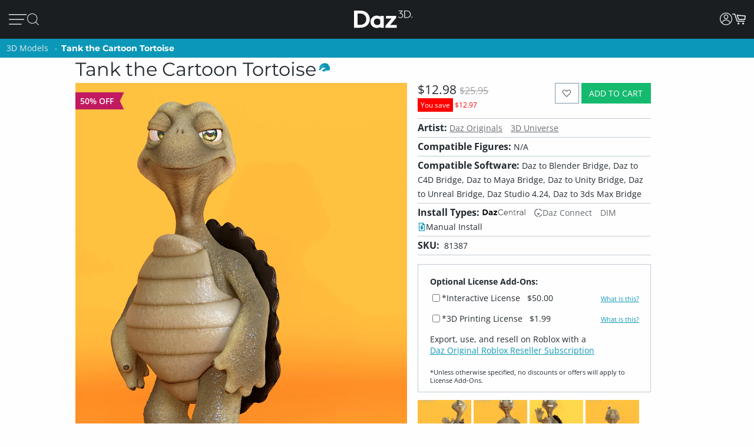

--- FILE ---
content_type: application/javascript; charset=utf-8
request_url: https://www.daz3d.com/dazstatic/slab/getSorts?all=true&jsonp=true&compress=true
body_size: 283857
content:
daz.filter.loadRemotePart("Sorts",{"_hash":"6a842a51d2df20950cbc8cac49f9b026_c","date":"xfkGtvkGpPkGofkGmvkGjfkG8fgG4fgG2fgG0fgGw/gGwvgGu/gGtvgGgvoGgfoGgPoG+vgG+fgG6vgG6fgG6PgGyvgGx/gGxvgGwfgGvPgGlvgG+vcGyfAGkPoG+PkG9fkG8vkG7/kG5PkG4PkG3/kGtfkGtPkGo/kGj/kGjvkGm/cGmvcGmfcG+fYGr/gGp/gGnvgGnPgGm/gGmvgGjfgGi/gGh/gG8/cGz/cGj/cGjPcGz/AGmfkGivkGifkGh/kG8/gGpvgGmPgGjPgGhPgGgPgG5fcG4fcG/PMG5dgGovkG8fcGnfcGnPcG7vYG6vYG6fYGl/gGlfgGlPgGj/gGhvgGhfgG//cG/vcG/fcG9/cG7fcG6/cG6fcG1fcGtfcGkPcG9vcG9PcG8vcG7/cG4/cG4PcG3PcG2/cG2vcG2fcG0vcG0fcGs/cGr/cGvfgGuvgGsvgGrvgGqvgGpPgGmfgGkfgG3fcG1/cG1PcG0/cGovcG/PYG+/YG9vYGp/cGpvcGpPcGnvcGmPcGl/cGk/cGkvcGi/cGivcG9/YG7/YG1vYGwPAG3vgG3PgG2/gG2vgG1/gGrfgGrPgGq/gGnfgGkPgG8PcG7vcG6vcG5vcGifgGiPgG0PcGyvcGt/cGo/cGoPcGn/cGjfcGhvcG//YG/vYG9PYG8fYG6PYGyPYGk/YGzPUGxu4G9+wGvOQG+PYG9fYG8/YG8vYG5/YG5vYG5fYG4/YGwPYGtvYGr/YGqPYGnfYGj/YGt/gGovgGg/gG+fcG9fcG7PcG1vcGrvcGrfcGrPcGq/cGqvcGqfcGqPcGzPcGyPcGx/cGxPcGsvcGsfcGsPcGlfcGkfcGhfcGg/cGgvcG+vYG6/YGpfcGofcGh/cG7PYG5PYG4vYG4PYG1PYG0/YG0PYGzvYGyfYGw/YGwfYGo/YGkvYG2/YG0vYG0fYGzfYGy/YGxPYGwvYGvPYGufYGpfYGoPYGmfYGlvYGwfAG3/YGsPYGrfYGofYGmvYGmPYGlPYGjfYGifYGhPYGgvYG9vUG8vUG1PUGuPIG2PcG8PYGpvYGn/YGl/YGjvYGi/YGivYGhfYGgPYG+vUG9PUG7/UG6PUGtvUG3+kG7fYGu/YGuPYG9/UG8fUG7PUG6/UG6vUG5/UG2vUG2fUG2PUG1/UG0vUG0fUGz/UGxfYGtfYGpPYGhvYGg/YG4PUG3/UG2/UGzvUGzfUGyvUGxfUGuvUGo/UGhPUG8vQG6PcG5/cG3vcGzfcGiPcGyvYGx/YGsvYGrvYG+/UG+PUG9fUG5fUG5PUGufUGuPUGt/UGxPMGxfcGvvcG2fYGovYGm/YGyPUGx/UGxvUGw/UGwvUGwfUGvfUGu/UGtfUGs/UGsvUGqPUGp/UGpvUGpfUGn/UGnPUGy/cGyfcGv/cGvfcGvPcGu/cGuPcGtvcGtPcGjvcGgfcGuvYGt/YGkPYGv/UGmfUGmPUGjfUGhvUGhfUGgfUG4fQGzvcGlvcG3vYG3PYG2vYG1fYGvfYGqvYGqfYGp/YG/PUG8/UG8PUG1fUGsfUG/PQG6fUGy/UGyfUGxPUGsPUGr/UGrPUGqfUGovUGoPUGm/UGlfUGj/UGivUGifUGiPUGgPUGt/QGu+sG1/YGjPYG7vUG7fUGlPUGk/UGh/UG+/QG+vQG+fQG9vQG9PQG8/QG8PQG7PQG4/QG4vQG0PQGwPQGnfUGmvUGlvUGkvUGkfUG7/QG4PQG3/QG3vQG3fQG3PQG2/QG2vQGzPQGp/QG1+0GifcGgPcG/fYG2PYGzPYGtPYGs/YGiPYG+fUG3fUG3PUG1vUGvvUGvPUGg/UG7vQGu/QGtPQGnPQGnPYGrvUGq/UGjvUGjPUGgvUG//QG+PQG6/QG2PQG1/QG1fQGz/QGzfQGtfQGs/QGpvQGj/QGl/UG/vQG9/QG5/QG0/QG0vQGyvQGyfQGyPQGxvQGxfQGvfQGuvQGsvQGsfQG8vMG7/MGqvUG2fQG1vQG1PQG0fQGvvQGuPQGr/QGrvQGqPQGpfQGovQGofQGoPQGjvQGxvMGlfYGkfYGgfYGl/QGlvQGk/QGkfQGjfQGjPQGgfQG9/MG9fMGyfMGyPIGxPIG9PEG8+oG6vQGx/QGxPQGw/QGwvQGv/QGvPQGrfQGrPQGqvQGo/QGn/QGm/QGmPQGlfQG5fMGzPMGv/MGvvMGovMGy/QGhvQGhfQGg/QGgPQG//MG+fMG6vMG5/MG5PMG4vMG3vMG2vMG0fMG9fIG7vIGp/IGi/QGifQGiPQGh/QG/vMG/fMG3/MG1fMGz/MGzvMGzfMGy/MGvfMGuvMGrfMG6/IG4PIGivQG+vMG7vMG6/MG4PMGyvMGyPMGwfMGu/MGs/MGpvMGkPMG2/EG/fAG//UG/vUG/fUG4vUG4fUG3vUG0/UG0PUGrfUGpPUGnvUGkPUG3fMGhPMGufIG1fAG1PAG0/AGi/UG9fQGq/QGnvQGnfQGmvQGmfQG8fMG6fMG6PMG5vMG1/MGt/MGsPMGr/MGrPMGqvMGqfMGjfMGtfMGtPMGsvMGpfMGpPMGo/MGoPMGn/MGm/MGmvMGmPMGk/MGiPMGh/MG7/IG1PIGpfIGpPQGlPQG+/MG9vMG7fMG7PMG3PMG2/MG2PMGwPMGsfMGrvMGgvMG5fIG5PIGoPIG7fQGx/MGxfMGw/MGufMGuPMGq/MGqPMGp/MGl/MGkfMGjvMGgfMG4vIG2vIGh+8GzvQGwfQGufQGtvQGsPQGqfQGhPQG9PMG4/MG2fMGwvMGnfMGkvMGmfMGlvMGlPMGjPMGivMGifMGhvMGhfMG/vIG/fIG+fIG9/IG9vIG4/IG3/IGyvIGu/IGnvMGnPMGlfMGgPMG//IG/PIG+/IG9PIG6fIG6PIG5/IG0fIGz/IGzPIGwfIGtvIGjvEGofMG4fIG3fIG3PIG2fIG0vIG0PIGzfIGyfIGt/IGtPIGs/IGr/IGrvIGlvIG//EG3vIGy/IGwvIGwPIGvfIGvPIGuvIGtfIGsvIGsfIGrfIGq/IGn/IGi/IGv/EG//AGp+0G1eEGi/MG7fIG5vIGsPIGqvIGqPIGo/IGnfIGlfIGivIGhPIG5PEG+/AG+vAG0vAG2uIGj/MGg/MGpvIGpPIGovIGofIGnvIGlPIGkvIGiPIG+/EG9vEG5/EGkfIGj/IGh/IGhfIGg/IGgvIG+PEG9/EG9fEG8PEG7fEG6fEG4fEG8+8GxvIGk/IGjfIGjPIGifIGgPIG/vEG/PEG7vEG5vEG4/EG4PEG3/EG3vEGzvEGw+wG1vMG1PMG0/MG0vMG0PMG+PIG8fIG8PIGzvIG/fEG0PEGz/EGtfEGo/EGiPEGwvAGx+8Gxu8Gku4Gke4GkO4GjvIGhvIG+fEG8fEG6/EG6vEG4vEGuPEGt/EGr/EGnvEG3e8GvvIG8/EG5fEG3fEG2fEG1fEGzfEGyfEGxvEGxfEGufEGs/EGsPEGqPEGifEG/vAG7vAG6/AGiOUG8/IG7PIGx/IGgfIG2vEG1PEGzPEGw/EGsfEGrPEGq/EGpvEGkPEGhvEGrvEGrfEGlvEGkvEGjfEGjPEGi/EGh/EG7fAG6PAG5/AG4PAG3/AG3vAG3PAGzPAGsvEGl/EGhPEG+fAG9fAG8/AG7PAG6vAG5vAG4vAG1vAGyvAGxPAGw/AGv/AGnfAG6PEGpPEGlfEGivEGhfEGgvEG+PAG9/AG9PAG7/AG6fAG2/AG2vAG2fAG2PAGzvAGy/AGyPAG8vEGyPEGovEGgPEG5PAGuvAGufAGuPAGsfAGsPAGr/AGqPAGo/AGovAGjfAGjPAGw/IGkPIG2PEGwvEGrvAGrfAGrPAGqvAGk/AGkvAGkfAGhPAG/e8G/O8G0u8G0e8GtvEGtPEGkfEGj/EG8PAG1/AGl/AG1u8GzO8GwO8Gu+8Gme8G1+4Gj+0GlecGkucGkOcGj+cGxfIGv/IGrPIGnPIGm/IGmvIGmfIGmPIG+vEGtvAG7+8Gve8Gp/AGpvAGpfAGpPAGofAGn/AGmvAGmfAGlvAGjvAG/u8G4O8G2+8G1e8Gv+8Gue8Gte8GtO8G+eYGgfEGlPAGj/AGi/AGifAGiPAGhvAGg/AG+O8G9+8G8e8G6+8G2e8Gze8GuO8GmO8Gl+8G+O0Gs+cG3PEGy/EGyvEGwPEGvvEGvfEGu/EGoPEGn/EGnfEGnPEGm/EGmvEGmfEGmPEGzfAGse4G7PEG0/EG0vEG0fEGxPEGuvEGqvEGqfEGofEGk/EGg/EG/PAGju4GvucG9+YGtOYGlOYG7/EGx/[base64]/u4G/e4G9e4G6O4G5u4G3+4G1u4Gw+4Gwu4Gwe4GwO4G8vAG8fAG5fAG4/AG3fAG0PAGx/AGxfAGvfAGs/AGsvAGoPAGm/AGlfAGivAGo+UG4fAGhfAG3+8Gpu8G+O4G9+4G8O4G7O4G4u4G0u4Gye4Gve4G4OwGzu8Gvu8GlO8GhO8Gg+8Ggu8G9u4G2u4G2e4Gyu4Gue4Gtu4GtO4Gnu4G3+wG3e4Gv+4GvO4Gje4Giu4G/O0G6+0G6O0G5+0G3u0G1e0GmOwG+usGlOkGnM4GnvAGh/AG6u8Gn+8GgO8G8+4G1e4G1O4G0+4Gu+4Guu4G7O0G/OYG7u8G6u4G5+4G5O4Gxe4GmO4Gi+4Gie4GiO4G7u0G6u0G6e0G4+0G4O0G3+0G7O8G9O4G7+4G7u4G2O4G5u0G3e0G0e0Gye0GyO0GwO0Gv+0GtO0Gs+0Gq+0G9O8G4e8GxO8Gse8Gre8Gnu8Gi+8GiO8G/+4G++4G6e4G3O4GyO4Gvu4G2u0G9usGtfAGqfAGgvAGgfAGgPAG/+8G++8G+e8G5+8G5u8G1+8G0+8Gge8G7e4Gl+sGlusGlesGnOcGo+8G8O0G7+0G2e0G1u0G1O0Gzu0Gze0Gvu0Gve0Guu0Gpu0GjO0GwuoG4+kG3O0G2O0Gz+0Gyu0Gwe0GvO0Gt+0Gqu0Gqe0GqO0Glu0Gku0GweoGieYGsO8GkO8GxO4G5e0G2+0GoO0Gie0G/OwG++wG+uwG+ewGq+wGy+oG8+YG8+0G8u0G8e0Gpe0Go+0Gju0Gi+0Gg+0G9ewG9OwG5ewGvuwGgOUGy+8GyO8Gj+8G/[base64]/uQGhu0G7OwGyewGyOwGv+wGuuwGuewGuOwGtuwGsuwGsewGpOwGjewG5O0G6+wGzuwGvewGvOwGt+wGoOwGk+wGg+wG/[base64]/OsG8+sG8usG4+sG0esGkuEGp+wGl+wGluwGj+wGhOwG8OsG3+sG2esGyesGyOsGwOsGveoGmOoG9eQG0+wG7+sG7esG6usG4usG3usG1+sG1OsG0usGy+sGwusGv+sGiusGk80Gtu0Gje0GiO0Gh+0GgO0G/+wG5OwG3uwG0uwG+esG6esG6OsG4esG1esGnOsG0ewGguwG/esG3esG2+sG0+sG0OsGz+sGyusGx+sGxusGxOsGw+sGvusGsesGu+0Gsu0Gz+wGzewG+OsG5usGt+sGtusGr+sGrusGoesGnesGp+kGgewGgOwG/[base64]/OoG++oG6OoG5+oG2uoGlucGm+wGkesGiOsGhOsG/+oG/[base64]/eoGsOoGr+oGk+kG+ugG8OoG6eoGxuoGxOoGu+oGt+oGtuoGteoGruoGq+oG9ukG1ekG5+gG1OgGp+YGxuAG3+oG3uoG3eoG3OoGx+oGw+oGv+oGuuoGreoGp+oGk+oGieoGlekG5egG7eoGzOoGyeoGwOoGvuoGuOoGqeoGqOoGpOoGouoGm+oG3ekG8egG/OcGzusG+OoG0eoGsuoGoeoGnuoGluoGleoGkeoGkOoGh+oG/ukG7ukGpukGlOoGj+oGjeoGiOoGhuoGheoGhOoGg+oGguoG+OkG0+kG0ukGzOkG6ugGu+gG8ecG9+QGxNwGousGoOsGo+oGoOoGjOoGi+oGgOoG/ekG/OkG++kG+ukG+ekG6+kG6ekG8+kG6OkG5ukG5ekG5OkG4OkG3ukG3OkGzukGzekGr+kGlukG+egGgeoG9+kG8OkG7ekG2+kG1+kGyukGx+kGu+kGuekGt+kGq+kGn+gG9ucGgOYG/[base64]/ugG9OgG8+gG6OgGv+gG/NcG0OoGz+oGzuoGzeoGseoGrOoGquoG/+kG5+kGtekGo+kGoukGoOkGnukGm+kGn+YG2ekGjukGjekGjOkGi+kGg+kGgukG/[base64]/ecG7ecG6+cGwuYGqOYGueoG7OkGo+gGkugGjugGiOgG/+cG9OcG7+cG7OcG4+cG2+cG1ucGu+cGuucG4eYGnOUG2eAG9OkG4ukG4ekGsukGpOkGoekGn+kGnOkG2OgGqugGoOgGi+gGiugGiegG/ucGtuYG0ekGxukGxOkGwekGvukGvOkG8+cG6ecG2ecG2OcG0+cG0OcGz+cGsOcGoOcGnecG3uYGtukGtOkG1egGs+gG6ucGzOcGuOcGtucGtecGtOcGpecGjucGh+cGhucG2+YGtOUG9OQG3OAGy+kGwOkGuukG/egG/[base64]/uYG4uYG3eYG3OYGyeYGs+YGrOYGqeYG3eUGqeUGgOIGjOEG1ugGuOgGjegG+ecG9+cG6OcG4ecG4OcG3ucG3ecGzecGuecGpOcG2uYGx+UG5OgG2egGxegGvOgGmOgGl+gGlegG+ucG7ucG5+cG5ecGyOcGsucG/+YGp+gGkecGiucGgOcG/[base64]/+IG/+AGqOgG9ecG2ucG1+cGqOcG7+YG7OYGi+YG0uUG0eUGkOUG/OQG++QG+uQGjOcGi+cGvOcGhecGgecG++YG+OYG7eYGuOYGo+YGouYGneYGj+YGjeYG+uUG9eUG5OUGxOYGl+YGluYG/+UG/[base64]/eQG7+QG7eQG7OQG6OQG2OQG0eQGx+QGvuQGveQGu+QG6uQG3uQG0+QGtOQGsuQGq+QGqOQGp+QGpeQGouQGoOQGpuMGwOYGhuYGhOYG5uUGruQGnuQGneQGmuQGkOQGh+QGguQGgeQG9eMG3+MGlOUGuOQGr+QGnOQGjeQGiuQG/eMG+eMG8uMG8eMGy+MGuuMGsOMGmeMG0eIGzeIGteEGpdkG/uUG9+UGz+UGzeUGzOUGwuUGweUGuOUG3OQG2uQGo+QGhuQGg+QG2+MG0+MGouMG++UG8OUG7OUGtuUGouUGoeUGnuUGjOUG7uQG6eQG5+QG5uQGuuQG/OMG++MG6OMG5eMG6OUG5+UGyOUGu+UGuuUGueUGneUGleUG/+QGreQGoeQGheQG9uMG1OMGzuAGzOAG9tUG9OMG8+MG5+MG5uMG5OMG4uMG2OMGuOMGt+MGtuMGs+MGo+MGoeMGoOMG+OMG9+MG7uMG6eMG3uMG1+MG1uMG0uMG0eMGz+MGqOMGn+MGneMGhuMG3OMG1eMG0OMGzuMGzOMGyeMGxeMGxOMGrOMGnOMGiuMG/OIG9eIG9OIG3OIG1+QG1uQG1eQG1OQG0OQGmeQGjOQGi+QG7OMG6uMGvuMGueMGq+MG+uIG1OIG0+IG0uIGs+IGueAG8eQG8OQG4uQG4OQGzeQGwOQGueQGseQGm+QGkeQGieQGxuMGjuMGjeMGjOMG0eEGwuEGp+AGg+UG9uQG0uQGxeQGquQGqeQGpuQGmOQGgOQG/+MG/uMG8OMG7+MG6+MGwuMGgOMG/[base64]/[base64]/uEG8OEG7uEG4eEG2eEG2OAG1+AGwOAGseIGnuIGm+IGgeIG+uEG+eEG+OEG9eEG8eEG6+EG6eEG5OEG3OEG0uEG0OEGxeEGweEGkOEGiuEGxOAGk+IGv+EGs+EGq+EGquEGqeEGp+EGpeEGouEGn+EGkeEGj+EG/OAG8uAG4uAGyOAGseAGsOAGneAG+d8GrdwGm9kG8OIG7+IG7uIGquIGkeIGi+IG4+EGm+EGmuEGmeEGjuEGjeEG1OAG0OAGnuAGnOAGmuAG/N4G6uIG/OEG++EG9+EG7+EG5+EG5uEG5eEG4uEG3+EG3eEGuOEGt+EGnuEGneEGnOEGhOEGoOAGz+IGx+IGveIG2uEGpOEGo+EGiOEGg+EG/uAG++AG+eAG5uAG5eAG3+AG3eAGw+AGweAGs+AGsuAG+t4G5d4G494Gw9AG6OIG5+IG5uIG5eIG3eIGwuIGkOIGj+IG/+EG8uEG4OEG1OEGyeEGtuEGreEGrOEG9OAG8+AGy+AGu+AGuuAGjuIGjeIGheIG7OEG6OEGw+EGuuEGueEGleEGguEG+uAG+OAG9+AG6+AGr+AGpuAGpeAGouAGmOAG+98GqeIG/eEGvOEGtOEG7OAG4+AG2uAG1uAGx+AGvuAGvOAGt+AGtuAGteAGruAGqeAGg+AG/N8G9d8GzuEGh+EGgeEG7uAG7eAGxeAGuOAGpOAGoeAGieAGheAG/[base64]/94Gw94GtNkGwuAGleAGlOAGst8Gi98Git8Gg98G/d4G994G9d4G4d4Gvd4G9N0GutwGl+EGluEGk+EG6eAG6OAG5OAG4eAGmeAGiOAG/98G/[base64]/t4G9N4G894G8d4G2N4G194G/[base64]/[base64]/N0G0N0Gjd0G+9wG4NwGqtwGiNwGk9kG/8wGs94Gnd4G/d0G+N0G1d0Gwd0Gv90GnN0Gm90Gmt0GmN0Gj90G+NwG9dwGtNwGi9wGw9sGv94GiN4Ght4Ghd4G9t0GyN0Gx90Gxd0Gw90Gwt0Gq90Gjt0Gid0GktwGg9oGvN0Gqd0GlN0GkN0GjN0G99wG89wG8dwG3dwG2dwG2NwG19wGydwGkNwG89kGmdkGrN4Gmt4Gl94G/twG/dwG/NwG4dwG2twG0dwGytwGrtwGndwGl9wGltwGk9wGj9wG/NsG9NsGl9kG790G7t0G590G5t0G5N0G490G4t0G2d0Gyt0Gmd0Gk90G9twG9NwGv9wGyNoG49cG6d0Gut0GsN0Gl90Gld0G69wG6twG6dwG6NwG3NwG09wGhtwG+NsGu9sG/tYGsNYGrdMGwc0G5dwG1twGvNwGq9wGqdwGodwGntwGhNwGgtwGgdwG/tsG/[base64]/toG/doG/NoGtdoGt9wGs9wGldwG9dsG89sG8tsG8dsG1NsGtNsGotsGlNsG6toG6doGvNoGq9gGr9wGpNwGm9wGidwGs9sGptsGntsGndsGktsGjNsGgdsGl9oGk9oG/9kG+9kGrNkGk9gG7dsGudsGrdsGh9sGg9sG4doG29oGutoGptoGitoGidoGgtoG/dkG89cG7NsGtdsGp9sGoNsGn9sGtNoGs9oGrdoGq9oGqdoG/[base64]/9oG+9oGltoGjtoG/[base64]/9gG/tgG/NgG99gGzNgGy9gGydgGv9gGuNgG7NgG59gG5NgG49gG4NgG3dgG2dgG1NgGw9gGu9gGutgGudgGttgG2tcGm80GhbcGr9oGpNoG+tkG9tgG9dgG1tgG1dgG09gG0tgGvdgGr9gGrNgGltgGidgGhtgG9NUGntkGmtkGlNkGitkGg9kG/dgGtdgGtNgGs9gGstgGsdgGrdgGkNgGitgGiNgG/tcGvtcG69gGoNgGn9gGntgGm9gGmNgGktgGj9gGh9gGgtgGgdgG7tcG5NcG2NcG19cGu9cGutcGmtcG4NYG5NAGpsQGosgG198GrtkG4tgG39gG3tgG2tgGvtgGrtgGo9gGotgGl9gG/9cGt9cGttcGmdcG+dIGqtgGqNgGp9gGptgGpNgGjdgG/dcG8dcG6NcGrdcGpNcGotcGktcGjdcG89YG8tYG8NYGz98G7NcG6tcG0NcGztcGr9cGptcGpdcGoNcGj9cGjtcGhNcGgtcG/[base64]/[base64]/[base64]/9UG/tUG/dUG/NUG5dUGztUGwNUGu9UGsdUGmtUGhdUG6dQGktQG6NMG2t8G+tUG+dUG+NUGt9UGttUGtdUG8dQG7dQG69QG59QG9tMG8dMG7tMGzNMGutMGtdMGstMGnM0GtMkG/cgGncgG7tQG7NQGlNQGj9QG2tMGr9MGptMGodMGntMGmdMGiNMGh9MGhNMG/9IG/dIG9NIGrNEGqdEGp9EGptEGpdEGwdAGptAGjNQGz9MGztMGw9MGuNMGttMGsNMGqNMGo9MGoNMGndMGmtMGldMG/tIG8NIG79IG5tIG4NIGuNEGt9EG29YG2tYGxNYGudYGtdYGr9YGotYGiNYGutUGudUGstUGk9QGkdQGkNQGitQG+NMG09MGzdMGrtMGpNEG/dAGrs0G/[base64]/MgGltYGgtYG89UG/dQG/[base64]/9AG8tAG8NAGzdAGwtAGvtAGvdAGvNAGmtAGo8sG48UG0tAG0NAGzNAGpNAGo9AGotAGntAGm9AGjdAGg9AGgtAG+s8G+c8G+M8G7s8G688G2s8G2M8G0M8Gvc8G+c4GrdEGq9EGqtEGntEGitEGidEGiNEG9dAGtNAGrdAGn9AG/88G388GzM8Ghs8GvcUGu8UGlsEGr8AGqNEGn9EGgdEG39AG1tAG1dAG0dAGgdAGgNAG4M8G2c8G1c8G1M8G0s8G0c8Gzs8Gzc8Gyc8GyM8GmNMGl9MGltMGkNEGj9EGg9EGgtEGgNEGytAGwNAGv9AGoNAGndAGjtAG/M8G988G8c8G788GwcQGp8QGkMAGq9MGkdMGj9MGhtMGg9MGgtMGgdMG8dIG6tIG6dIG5NIG8dEGvdEGr9EGk9EGjNEG/NAG59AG49AG3tAGt9AGs9AGodAGnNAGitAG7c8Gts8Gm88G4c0G69IG29IGndEG/tAG9tAG69AG4NAGrtAGq9AGmdAGmNAGkdAGhdAG5s8Gqs8Gj88G9c4GzM4Gh84G/NIG+tIG19IG1tIG1dIGw9EGwdEGrtEG9c8G9M8G888G8s4Gn84GpcwGuMsGt8sGr8sGq8sGqssGp8oGgsYGytEGydEGutEGttEGsNEGhtEG+dAG+NAG6NAGztAGydAGyNAGxtAGuNAGstAG/c8Gpc4Gns4G/sgG/[base64]/s8Gt88Gos8G9M4Gtc4GtM4Gms4Gk84G/[base64]/c0G/M0G+80Gyc0Ghs0G/swG1NAG09AGxNAGttAGsNAGlNAGktAGjNAGi9AGidAGh9AGhtAG6c8GuM8Gh88GmM4Gl84GvM0GtM0Gr80GrsgGgMcGldAG6M8G5M8G488G4s8G/M4Gzs4Gqs4Gp84Gps4GpM4Gnc4Gks4GiM4GgM4G/[base64]/MwG5swGv8wGvswGqcwGwMsGvMsGg8sGqc8GqM8Gpc8Go88Gy80GpM0Gks0GjM0Gis0G9cwG78wG68wG48wGxswGwcwGm8sGmssGmcsGnMkGmMkGuMcGxqwGkM8Gjc8Gic8Gg88Ggc8G/84G/c4G5c4G3s4Gy84Gw84G+c0Gqc0Gns0Gl80Glc0G88wGy8wG4ssGussGucsGsMsGkcsGhc8GgM8G/[base64]/ssG/csG/MsG+8sG480G/[base64]/8oG/MoG9coG7coG6coG4soG28oG08oGqsoGpsoGocoGoMoGlsoGjsoG6ckG5skG4ckG3skG6csG5csG0ssGycsGx8sGgcsG88oG6MoG0coG0MoGvcoGtsoGrsoGrMoGq8oGqMoGpcoGpMoGwswG9ssG3ssGyMsGl8sGlssGlcsGlMsG/[base64]/[base64]/soG+soG9soG6soG58oG3soG1coG1MoGx8oGxcoGxMoGn8oGkcoGt8cGhccGpsUGpcUGpMUG8coGucoGtMoGs8oGsssGw8oGwMkGsskGq8kGqskGqckGjckGhskG/[base64]/8cG+scG+ccG9ccG7ccG58cGlMcG/cYG1MUGn8AGvskGu8kG68gG28gG2sgG2cgG2MgG1cgGzMgGt8gGtcgGtMgGrMgGnMgGi8gG/[base64]/[base64]/4FyeQGs9IGxcgGs8gGocgGk8gGvccGqscGnccG+MYG6cYG5sYG5MYGxsYGpcYGzcgGjsgGh8gG6ccG5scG3McGwscGvscGtccGtMcGsscGh8cG9sYG3sYGycMGicIG/MEG0NIGvcgGvMgGj8gGhMgGg8gG/scG8scG08cG0ccG0McGzscGy8cGyccGx8cGmccGkMcGrcgGqMgG0scGmscGmMcGkccGjMcGi8cG/[base64]/8UGtMUGjdIG48cGzMcGwMcGuccGsccGsMcGrccGjscG28YGysYGo8YG6MUGm8UG27cGnMcGlscG7MYG2sYGn8YGnMYGicYGh8YGhcYGhMYG/MUGq8UGlsUGj8YGjsYGisYG9MUG8sUG8MUG6sUG38UG3sUG3cUG2sUG0sUG0MUGz8UGzMUGi8QGq8cGrsYGosYGmsYGi8YG/cUG2MUGxcUGwMUGs8UGlcUGlMUG2MMGtscGiccGiMcGhscGhMcGg8cG/MYG+cYG98YG8cYG0MYGzsYG88UGucEGlcEG48YG18YG1sYG1cYGkcYG8cUG7cUG1cUG08UGyMUGx8UGxsUGisUGw8MGwcMGwMMG/8EG29EGvcYGusYGuMYGtsYGtcYGpsYGncYGgcYG+MUG28UG2cUGv8UGq8YGpMYGnsYGmcYGmMYGlsYGlcYGlMYGjMYGg8YG/[base64]/cQG/MQG7cQG68QG5MQG48QGpcQGysMGhdIGnMUGk8UGhMUG/[base64]/MMG58MG5sMG18MGz8MGxcMGr8MGoMMGksMG/sIG98IGncEG3LkGksUG98QG5sQG5cQG3cQG3MQGx8QGwsQGusQGucQGtsQGtMQGssQGmMQGosIGocIGoMIGjcUGjMUGi8UGicUGhcUG+sQG7sQG4cQG1cQG0sQGw8QGqcQG/cMG28MGvdIG+MQG6MQG1sQGysQG8MMG68MG6sMG6cMG3cMGzsMGxsMGzcAGoLgG/qAG/8QG8sQG7MQG38QG2sQGuMQGt8QG/sMG0MMGpcMG2cIG1MQG08QGzcQG2cMG1sMGsMMGqcMGjcMGicMG/[base64]/8MG7sMG7cMGusMGtcMGssMGrcMGg8MGgcMG/MIG1sIGlb0G298G3MMG1cMG1MMG08MG0sMGq8MGqsMGp8MGpsMG/[base64]/[base64]/[base64]/MAG+MAG8cAG8MAG38AG3MAGxMAGw8AGwMAGvL8GnrgG/[base64]/sAG+sAG+cAG9sAG9cAG5cAG48AG4sAG08AG0sAGxsAGp8AGm8AGtL4Gl70GprwGucAGqcAGoMAGncAGmcAGmMAGlcAGhMAGg8AG/L8G+r8G978G5L8G378Gi78G9L4Gyb4Gqr4Gv8AGtcAGrMAGqMAGpsAGhsAGgsAGgMAG/78G/[base64]/L4Gwr4Gwb4Gv74Gu74Gsr4Gpb4GpL4Go74Gor4GnL4Gmr4G5b0G4b0G/r8Gx78G+L4G9r4G9b4G874G5r4G5L4Gyr4Gm74GlL4GkL4Gj74GjL4Gi74Gg74G/[base64]/70G/r0G+r0G470G4r0Gx70Gur0Gtr0GlL0Gkr0G+LwG7b0G7L0G3b0G2r0G2b0G2L0Gy70Gvb0Gob0GoL0GmL0Glr0Gj70Gib0G/7wGz7wGzbwGurwGmbwG370GxL0Gwb0Gu70Gtb0GqL0Gi70Gir0GiL0Gh70G/[base64]/[base64]/LwG+7wG97wG47wG27wGkLwG27sG2bsG2LsGsbsGmrsG5LoG0roGvbkG6LwG57wG5bwG5LwG4rwGw7wGpbwGkrwGkbwGj7wGjbwG67sGwrsGwbsGv7sGursGubsGtrsGs7sGrrsGmbsGkLsGjLsG6LoG/bkGybgGhbIGsK8Ghr0G6L0G0L0Gzr0Gq70GjL0Ghb0GhL0G8rwG8LwG67wG2bwGzLwGybwGwrwGn7wGhrwGhbwG6LsG5LsG4LsGuLsGiLsGubAGrrAGqrAG0aMGvtIGwtIG7LwG5rwG3LwG2rwGvLsGsLsGn7sGnLsGmLsGl7sGh7sG/boG9boG47oG3LoG2boG2LoG1roGvrgGltkF+bwG4LwG1rwG0rwGnrwGi7wGiLwG4rsG3rsGzLsGyrsGxLsGp7sGorsGlLsG+7oGproG9rkG9bkG8LkGlNIGobsGoLsGnrsGj7sGibsGgbsGgLsG/LoG+LoG9roG7roG7boG6boG4roG2roG17oG07oGuLoG+7kG7rkG67oG6roG57oG4LoG37oG1boGu7oGs7oGn7oGnLoGmboG/[base64]/bYG/LYGzKwG4bsG0LsGzrsGtbsGsrsGqrsGm7sGirsG+roGpLoGo7oGoLoG5bkG8LgGubgG1qwGrroGrLoGlLoG6bkG57kG37kGs7kGsLkGr7kGrrkGmrkGiLkGh7kG9rgG8rgG7bgG7LgG/bcG2N8GyLsGx7sGvbsG+boG7LoGrboG27kG2rkG2LkG1bkG1LkG0bkGz7kGzrkGyrkGtrkGprkGlrkGirkGibkGhbkGrLgGgrIGrK8Gk7sGkrsGhLsGg7sG8boG77oG5roG5boG3roG27oGtboGqboGqLoG77kG0LkGtLkGsrkGoLkGza4G+9EG/7oG/roG9LoG87oG8roG8LoGsboGy7kGwbkGo7kGmbkGmLkGl7kGlbkGgbkG6akGybkGu7kGk7kGkrkGj7kGi7kG+bgG6LgGxbgGw7gGuLgGt7gGnLgGvrcGpLUGs6gGuJYG/NEGxdoFsdoFr9oFz9gF/tcF69cF6tcF6dcF6NcF5tcF5NcFstYFoboG/LkG7LkG67kG5rkGxLkGw7kGwrkGwLkG/bgG/[base64]/LcG+LcG9rcG8LcG3LcG1bcG0rcGr5UGy98GodIGhrkGwLgGmLgGlrgGi7gGh7gGhLgG8rcG37cGy7cGybcGx7cG46gG97cG7rcG5rcG5LcG47cG4LcGvLcGoLcGkrcGn7YG46kGiagGkKYGldIG/7gG/[base64]/7YG+7YG+LYG1rYGrLYG/LUG+7UG+bUG7bUGrbUGp7UGoLUGkLUGj7UGhKIGwuQG69EG+bcGwLcGubcGuLcGr7cGqbcGnbcGj7cG6rYG1bYGqbYGzrUGrrUGqLUGprUGn7UGiLUGh7UGgrUG/rQG3agG8tEGt7UG+rcG9LcG4rcG4bcG3bcGw7cGu7cGurcGsrcGsbcGircG9bYG8bYGgLUG76gG3qgGyd8Gg7gGgrgG/7cG/rcG9bcG8bcG7bcG7LcG2rcG2LcGzbcGxLcGxLUGvrUGuLUGtLUGpbUGlrUGwbAGwLAGjKgG5aMG0dEG6rcG6bcG1LcGz7cGzLcGxbcGgLcG/rYG+rYG2LYGrbYGoLYGv7UGtbUGsrUGq7UG8rMG8bMG7rMG5bMGvagG09EG4LYG3rYG3bYG1LYGrrYGqrYGnrYG/[base64]/7QG/bQG+7QG+rQGl7QG+rMGjrMGiLMG3LIG+LEG5LEGqbAGqpkG9NEG8LYG17YGq7YG+LUGu7UG57MG5LMGz7MGzrMGjbIG/rEG+bEG4rEG1LEG6LAG0bAGzbAGw7AGtrAGs7AGj6EGiJYGsdIGh7MGr7IGjrIG/bEG/LEG97EG7LEG5rEG5bEG4bEGkrEGkLEGgbEGzrAGt7AGrLAGnLAGmbAGq68Gy64GxKUGyLAGx7AGxrAGxbAGxLAGwrAGurAGtbAGtLAGsbAGsLAGpbAGlbAGibAG968G/[base64]/[base64]/KoGz6oG5KkGw6kGgagGv6IGk6EGmZsG4KcG36cGx7MGrLIGpLIGlLIGvrAGvLAGuLAGrbAGkrAGkbAG8K4G7q4G2K4G064GyK4GlK4G0a0G+awG9qwG06wGv6gG/[base64]/[base64]/qwGx6sGv6sGvqsGvasGgKsGvqoGzakGi6gGs6IGnKIGmqIGmaIGm6EG8bEGorAGna0GzawGr6oGkKkG+agGtKgGkqgGjqgGyKYGm6UG+KMG2KMG1aMG1KMG06MG/aEGnqAGhKAGgKAGqp8GupsG8NEGuasGtqsGs6oGsKoG+KkGz6kGyakGsqkG86gGgKgG/acG6KcG4acGwKcGwKUGiaUG/6QG+qQGh6QG5ZkGhasGuqoGsaoGvqkGvakG8KgG56gGragGkagGtacGsqcGsacG0qYGz6YGvaUGh6UGgKUG3KQG26QG96MGxa0G2aoG2akG7agG7KgG6qgG5qgG5agG5KgGy6gG06cGyaUGv6UGjaUGjKUGi6UGgaUG/[base64]/tEGhKgGg6gGtKcGrqcGnacGxqYG+aUG96UG2qUGw6UGraUG7qQG7KQG6qQGrqQGwaIGuqEG+J0G4p0Go5sGtZoGgtIGvaoGtaoGzKkGyqkGv6kG16gGgqgGr6cGzqYGxKYGz6UGzqUGzaUGzKUGwqUGhqUG/KQGt6QGo6QGk6QGiqMGq6AG/[base64]/aIGuaIGk6AG2ZwGgo0Gy6kG+6gG+qgG96gGwqcGxaUGjqUGhaUG/[base64]/[base64]/[base64]/6EG/qEG+6EGsqEGsaEG7Z4G26MG0KMGraMG16IG1KIGzaIGzKIGj6IGjKIGiKIG/[base64]/aAG9aAG8KAG5aAG0aAG/5oGiNIG6KEGv6EGo6EGoqEGoaEGnqEGnaEGmqEGi6EGhKEG/[base64]/Z8G4p8G1p8Gx58Gvp8Gt58G+Z4G9p4G5Z4G4p4GyZ4GkNIG46AG4aAGm6AGmKAGlaAGlKAGkaAG/58Gu58GsZ8GrJ8G954G854G950Gy5sGlpcG75UGxdwFh6EG+qAGl6AGkKAGiqAGm58G9J4G5p4G0p4G0J4GyJ4G/KAG+6AG8aAG76AG7KAG6qAG6KAG5qAG5KAGzKAGyqAGjaAGqZ8Gp54Gpp4G2aAGxqAGv6AGu6AGuaAGuKAGsKAGrKAG+Z8G254G2J4GlJkGqZUGqJ8Gop8GjZ8Gi58GiZ8Gg58Ggp8G/[base64]/[base64]/ZsG6psG1JwGiJwG/psG/[base64]/[base64]/5kG+pkG5pkG4pkG3pkG8JgGvZgGuZgGuY8Gi5kGupgGsZgGjZgGipgGgpgGgJgG/JcG5ZcG3ZcG15cG7JYG+o8G7ZoG9JkGvZkGu5kGt5kGspkGgpkGkJgGj5gGi5gGh5gGqpcGipcG/ZYG7pYG5ZUGtpMG15kG0ZkGkZkGjpkGipkGgZkG9ZgGxJgGk5gGjpgGjJgGhJgG+5cG1ZcGweQGgZgG/[base64]/5QGz5QGgZQG/[base64]/[base64]/IwGn4wGm4wGlowGzYoG5okGjb8Gx44GlI4G340G0Y0GxI0Gv40GqY0Gp40GkI0Gi40Gio0G/owG3ZAGwY4Gl44G+o0G5I0Guo0GsI0GrI0Gk40GkY0Gho0G+owG94wG0ooG5YkG5I8GzY8GvI8GvI4GlY4G3Y0G3I0Gvo0Goo0G0YwGzowGzYkGto0GtY0Gso0Gr40Gq40Gqo0GqI0Gg40G+4wG6YwGsoMGr/4F6t0F2I0GhI0G/YwG+IwG84wG8owG8YwG74wG4YwG14wG1YwGu4wG+ogGtLEG+7AG140G040G+YwG34wG3IwG2owG2YwG1owGwYwGkowG/osGtYoGsY0GpY0Gl40GlI0G/4wG9YwG9IwG8IwG54wG4IwG3owG24wG2IwGhIsG54kGgo4G/40G4Y0GyY0Gjo0GoYwGoIwGnowGlYwGh4wGzdIGsIwGq4wGqYwGpIwGmIwGl4wGlIwGk4wGjIwGiIwGhYwGkt4Fst0FpI0GyIwGw4wGuYwGuIwGqowGoowGkYwGjowGi4wGhIwG9osG/IoG+4oGyYwGt4wGrIwGpowGjYwGgowGgYwG3IsG1IsGwosGvYsG/ooG/[base64]/YkG+4kG8YkG44kG+oQGhL8GnIwG9ooGxYoGxIoGwYoGwIoGuIoGh4oG+okG4IkG1okG4ocGgoUG8/8Fi/4F9IoG44oGhIoG/okG+IkG9okG7YkG7IkG4okG34kG2YkG4YcG5IkG3okG3IkG24kG2okGzokGuokGuIkGt4kGtYkGtIkGr4kG0bEGiLEGnIoGiIoG6YkG6IkG2IkG1YkG1IkGxYkGwIkGvokGvYkGmv4F3YoGtooGxIkGw4kGsYkGsIkGpYkGnYkGmYkGl4kGkokGjokG0f0F5/QFybUGm7EG5bAGw7oGwroG/4sG9YsGv4sGvosGs4sGsosGqYsG5IoG4ooGwooGv4oGvYoGhooG94kG9YkG9IkG4YkG5f4F5P4F4/4F4v4F4f4Fjr8GmbEG4rAGjYoGy4kGyokGxokGwokGq4kGoIkGiIkG//8FgP8F97UGvIkGu4kGookGnIkGk4kG/IgGgoQG94MGuIMGpYMG4IIG0IIG8YAGo4AG3/8FneMFxdEFltIG/4kG8IkG74kGz4kGzIkGuYkGrokGpokG8oMGgIMG04kG0YkGs4kGnokGiYkG/YgG+4gG2oIG0oIGm4kGi4kGuIYG94QG54QGjYQGgIQG9IMGgoMGkIIGzYEG7YAG8f8F34YGmYYGjoUGxYMG9IIG6IIG04IG9YEGuIEGmYAGhoAG8v8F6v8FrP8F1/UFgN4FssoGu7EG/rAG/60GwboGwLoGwYkGtokGrYkGrIkGqokGqIkGpIkGo4kGoYkGmokG/IYGsf8Fl/4FtfoFtPoFs/oF7vIF7fIF7okG6okG14kGv4kGqYkGkYkG+YgGyoQGwIQGtIQG2IIGhYEGn4kGlYkGkIkGj4kGjIkGh4YGl4QG0YIG4oEGy4EGtoAG9P8Fn/8Flv4Fj98Fk78GsokGlokGlIkG/4gG/ogG0YYG5YIG7IAG64AGhf8Fg/8F64MG+/8F7/8F5/8F5P8F4P8F3v8F3f8F3P8Fy/8FlP8F0LEGibEGv4AGu4AG6P8F4/8Fzv8Frv8FqP8Fjv8F5v4FptoF2oMGm4IGl4AG7v8F6f8F4v8F4f8Fuv8Fpv8Fo/8Fnv8Fi/8FpP4FyeAFyocG7IYG04YG2oUGoYQGnYQGkoQGkIQG7P8F7v4Fzv4Fy/4FqP4Fo/4F0d0FotIGgYAG8P8F6/8Fr/8Fof8Fm/8Flf8Fkv8Fj/8Fhv8F3LUGsP8Frf8Fq/8Fk/8Fkf8FkP8F8P4F7f4F5/4Fz/4FheAFvd8F/d0F5f8FhP8Fgv8Fgf8F+/4F8f4F0P4Fqf4Fnf4Fhv4Fl7wFxbEG9LAGvoAGlv8F//4F9P4F8v4F7P4F6f4F6P4F3P4F1v4F7oAG5v8FjP8Fiv8Fsf4FsP4Frv4Fpv4Fnt8Fgt8F0tUFs/8F3f4F2P4F1f4F0/4F0v4Fp/4F8v0F3vsF7PMFud8F+twFr7EG+bAGv7oGvroGwP8Fuf8FuP8Ft/8Ftf8FtP8Fsv8Fp/8Fpf8FpP8FmP8F3v4F2/4FrP4Fq/4FoP4Fnv4Fh/4Fh/0Fhv0F3PkFg+oFq+kF4d8F4N8ForYGif8FiP8Fh/8F/P4F8/4F3/4F2f4F0f4Fyv4Fpf4F9v4F4P4F1/4FnP4Fm/4Fj/4FjP4Fvf0F6vkF4fkFl/gFnd4F/doFqbEG5rAG7/0F6P0F3v0FzP0F8fwF1/wFpfwF3/sFyfoF2v4F1P4Fzf4FzP4Fjv4Fif4Fgv4F3PsFw/sF5PoFhb8G6rQG8vwF1vwF1fwFovwFlfwFkPwF8/sF3fsFkvsF6PoFwLEGgrEGo/wFzfsFnfsFlfsFk/sFkfsFuvoF9PkFmfgF7N8Fqt8F6d4Fw9oFl64G9f4Flf4FlP4Fjf4Fiv4F6v0F0P0FuP0FrP0Fp/0FmP0FyPsFjvoF+t8F39EG8ogGg/4Fzv0F2PwF4vkFjPgFjPUFifUFoOEFp+AFn/4Fmv0F5fsF6/kFlvgF5/cF2PcF/PIFrPIFi+QFp98F+N4FzLEG6f0Fmf0Fiv0Fif0F5/wF1PwF5PsFw/oFrvoF6PkFlbEG3LAG85cGpPwFm/sFsPoFn/oFjfoFgPoF3/kF3fkFv/0F5vkFuvgFqfgFnvgFmPgF+vcF4/cFjfcFzfUFv9MGxLEGiP4FnP0Fi/0FnvsFnPsFlPsF4/kFxvMFveMFst8Fjd8F0NgF9JcGiP0F5vsF8PoF+PcFmPcFzfQF+eoFlOoFoukF8+MFsuAFyrEGuZ0Ghf4FhP4FmfsFmPsFl/sFlvsFkPsFr/oFrPoF5PkF3vkFivMFhfMFuOUFvboGvLoGmvsF9voF7foF5foF4/oF4voF1PoF0voFt/oF9vkF5/kF5fkF2/kF9+AF+d4FoN4Fl94FlN4Fid4FiN4Fv9sF7LAG2q4G2YMG9fkF6fkFpfgFmvgFh/UF+vIF9/IF8fEF++MF+d8F6fcF3vcF7vQFjfMF+OgFhuQF2+MFu+MF+OAFvuAF4pcG1/MF0fMFt/MFmfMF+vEFleUFv+MFvOMFtuMF8N8F2IMGxfoFrfoFkvcFpvMF+PEF0OkFsekFh+kF9t4F4t4F690FqdsFmLEG4bAG3KEGk7oGkroGs/gFsPgFrfgFqvgFpvgFh/gFhvgFhPgF+fcF1/cFz/cFovcFl/cFvfYFovUF8fQF3/QFgPQFqvMF5fIF8PEF4N0F3t0FyN0Fx90FiPcF+/EF9vEFvusFiesF0eoFpukFkekF798FjNoGj9IGk7IG3oIG6PcFnPcF9vMF8vIFjOYFoOMF598Fqd8Fmd8Fk98FjN4FqdoFi9kFpNUG5NQGzbEG7ogGufUFp/UF2vQF0PQFzvQFzPQFy/QF1esF1OQFo98F7LUG+fIFwPIFouMF4uAFq+AF5t8F298Fx98FrIMGg+AF9t8F898F6d8F6N8FxN8FuN8Ftt8F2Z0GhJ0GjvIF8vEF9d8Fw98Fvt8Fsd8FsN8Frd8FqN8F79wF2tkF3tcFxrUG45cG/PEF8/EF2+oFz+oF9ukF5OkF8eMF0OAFzeAFq98F8s8F0LUGyJ0G3oMGqfwFmeEF8d8F7t8F6t8Frt8FpN8FoN8Fn98FlN8Fi9sF/r4G6LUG0uAFquAF5d8F5N8F498F0d8Fzt8Fv98Fr98Flt8F7N4F+dwFh9wFg9wF1t8Fz98Fzd8Ft98Ftd8FtN8FnN8Fjt8F/94F/d4F6r0BndQGirEG95AG2Y8G84EGmt8Fg98F6N4F0t4Fu94Fxt0FxN0Fwt0Fud0F/NwF+JAG/t8Fot8Fod8FmN8Fit8Fgd8F694F6t4F5t4FzN4Fl/[base64]/N4F8t4FsN4Fpt4F990Fw90FhN0F69wF+9sF99sF8dsF8YgGrYMG/t4F4d4F/tsFwNIF1MgF3p0GsZ0Gq48G7v0F8N4F7t4F2N4Fs94Fod4Fj94F3N0F1N0F/9sF9tsF85AG4N4F3N4Fot4FmN4Fh94Fht4FhN4F/N0F1dwFsNwFhJEG3IMG//sF0d4Fxt4Fmd4Fld4Fk94FkN4F9d0F890F490Fht0FqtsFw9UFxo0Fj7oGjroGh98Fht8Fhd8F1d4Fyd4FvN4FnN4Fmt4Fjt4Fhd4F8t0F590F5t0F5d0F29wFn9sFntsFndsFnNsFm9sF3J0Gmp0Gxd4Fit4F/t0F+90F+t0Fv90Fvt0Ft90Ftd0Fjd0F0NwFy9oGubEG/bAGsJIG348Gg4MGjd4Fi94F+d0F8d0F6d0F6N0F5N0F4t0F4d0Fu90Fm90FgtsF3NoFsc8FntIGg94Fgd4F/90F7d0F7N0F2N0F190Fs90Fnd0Fx9wF/74GnpIGqd4Flt4Fgt4F290F1d0F0N0Fzt0FzN0Fm94Fzd0Fy90FuN0FtN0Fpt0FmN0F9twFg+UFnt4F790Fyd0Fut0Fpd0Fj90Fjt0F6twF3twF3dwF59oFvZwFwLUGp94FpN4Fo94Fkd4F+N0F9t0F9N0F8N0F7t0Fvd0FqN0Fo90FoN0Fn90FkN0F/9wFzNwFm9wF+ZAG390F090Fqd0Fmt0Fld0Fg90Fgd0F09wFwtwFv9wFtpIGmZEG3Y8G2d0F1t0F0t0Fsd0Fod0FgN0F9dwF9NwF6dwFytwFydwFqtkF5dgFrNUG3NMGz90Fxd0Fp90Fl90Fk90Fkd0F/dwF+9wF99wF8dwFhtIGi48Glt0F89wF5dwF2NwFz9wFzdwFt9wFtdwFrtwF4tsF8ZAGwd0F4dwF2dwF1twFyNwFwNwFvdwFstwFsdwFpNwFmtUFnrEG7rAGvIMGtPUFq90FpN0Fot0FlN0F4twF3NwFxtwFwdwFmNwFhNwF4NoFj9gFj5EG7/UFxNwFjboGjLoGr90Frt0Fqt0FnN0Fmd0FjN0Fi90Fit0FiN0Fh90F/twF+NwFrdoFttkFtNkFsdkFrdkFqdgFhr8Gt+QFkt0F5NwF2twF0dwFw9wFuNwFttwFgdwF89sF4MkFwrQGvoMGgt0FztwFvtwFu9wFmdwFhtwF8tsF6NsF5dsF2NsFvtoF0dYFp80Fo78G17EGlZEG/vsF19wFy9wFutwFudwFs9wFr9wFq9wFodwFmtwFjNwFmpIGs/UF0twFkNwFiNwF9dsF69sF4NsF3tsF1tsF09sFxtsFj54G34IG49wF4NwF39wFtNwFqdwFn9wFl9wF3dsFvdsFlNsFkdsF3dgFl5EG+v0FjdwF/NsF+dsF79sF7dsF3NsFttsFl9sFgdkF/[base64]/[base64]/9oF79oFxNoFxtkFq9cF5NUFy4MGsPwFtvUF0dsFztsFpNsF6doF5toF39oF2doF2NoF09oFqNoFuK4Gz50G6pwGhdsFhNsFg9sF/toF/NoF+toF+doF6NoF5doF4toF2toFzdoFpdoFzNgFudgFz9oFzNoFy9oFydoFtNoFsNoFqtoFgtoF69kF49gFq78G4YIGr/UF8OQFnOMFutoFrtoFq9oFotoF+9kF+tkF+dkF+NkF2dkFpNgF3NYFt9IFhdEFuq4FmLIGt50GwvUFiboGxNsFvNsFudsFs9sFstsFrtsFodsFmtsFmNsFltsF8doF7toF1toFi9oFttoFp9oFk9oFitoFiNoF/dkF7tkF19kFwtkFntUFjp4GxoMGgfwFm/AF3toF19oF1doFlNoF7NkF5tkF5dkF5NkF39kFydkFotgFyNcFw9oG+dQGw48Gx/oF4doFpNoFoNoFktoF6NkF3tkF3dkF29kFp9kF99gF69gFh6cGhqcGxZAG+usFwdoFv9oFvNoFj9oFjtoF9dkF9NkF6tkF2NkFmNkFzIMGnNoF99kF7dkF49kF4tkF3NkFw9kFwdkFtdkFiNkFv6oG9/cFkPIFj/IF7OQF1NkF0dkFzdkFy9kFytkFxNkFv9kFvtkFvdkFvNkFjdkFmNgFgNgFndUF8rUGl6cGlqcGu/0F3voFsbMGsLMGytoFyNoFwtoFvdoFu9oFuNoFs9oFstoFodoFn9oFntoFndoFm9oFjdoF5NgFltQFopIGhZEGzYMGjuAFztoFt9oF/9kF8tkF4NkFztkFwNkFuNkFqNkFpNkFodkF/NgF59gFutAFmK4FytoGrNIGwbUGx+wFo9oFkdoFkNoF/tkF/NkF89kF79kF6dkFz9kF09gFqdcFtdYF69UFndUGpNQG85IG7YwGgf4FjusFmdoFmNoFl9oFldoF8dkF59kFu9kFotkFm9kF5tgFiIMGtvcFw/UF9+QFw+QF1tkFs9kFoNkFn9kFntkFidkFhNkFutkFgNkF+NgF9NgF0dgFiNgFv9cFo9UFlq0GwZoG1YMGl+EF9tkF0NkFzNkFyNkFxdkFudkFrNkFg9kF6NgFydgF8tcFtdcF6bQG1Z0G/ZwGr4MGmtoFidoFh9oFhdoFhNoFg9oFgNoFo9kFhtkFhdkF8tgF39gFxdgFndgFjNgFi9gFxfUF1dkFr9kF/9gF9tgF9dgF8dgF7dgF1dgFitYFoq4G8qwG+/0F59cF0tkFx9kFptkFpdkFnNkF+9gF2tgF1NgFvNgFldgFl9cF8NYFkckFipAG64wG9IEGt/cF/vUFt9kFsNkFrtkFq9kF/dgFytgFwdgFodgFh9gFpq8GrfwFndkF+tgF2dgF0tgFxtgFw9gFqtgFgdgFjNkF4dgF4NgF3tgF1tgFx9gFttgFrtgFjtgFhtgFxtcF3LEGt7EGp6oG4oIGkNkFh9kFgtkFztgFu9gFrdgFk9gFg9gFgtgF9dcF8dcFwdcFvdcFr9cF/[base64]/dcF99cF9tcF8NcF7tcF4tcFydcFktcF9NYF3dYF74gGn+EF/[base64]/9cF+dcF79cF7dcF3dcFx9cFmdcFk9cF/[base64]/dYFytYF/M8FvLEFqIUF2LAGgKoGoYAG+PsF/NYF+9YF99YF4NYF3tYF19YF0NYFq9YFmtYF3NUFwacGi/[base64]/9UF+dUFlI8Gs9YFsNYFqtYFmNYFjNYFi9YFiNYF8tUF6dUFhIQG//0F0/wFjtYFhtYFgdYF9tUF89UF6tUF29UF1tUF1NUFnNUF07AGipEGu98Fn9YFndYFldYFlNYFgNYFx9UFtdQFmNMFsc4Fl8wFxMIF/fsFqvUF/LsGntYFm9YFidYFhdYFhNYF/NUF+NUF8dUFvtUFvdUFntMFrs8F3q0G1v8Fj/UF1OwF8+sF/tUF99UF79UF7tUF7NUF59UF19UFtNUFjNUFoNIFgpEG/[base64]/[base64]/ssFx8MF/9EG96oGnJIGi4UGq9UFhNUFgNUF/9QF8NQF7NQF2dQF0dQF0NQFxtQF+s8Fn+IFu9UFpNUFh9UFgdUF/tQF9tQF8dQF29QFydQFq9QF+M8F2rAG4ZAGzfwFxOoF9dQF9NQF89QF8tQF79QF7tQF7dQF69QFsdQFpdQFjtQF9NMF8NMF/58FsrEG+rAGmJEGhoQGwPUF2u4F9OsFquIFttUFrdUFotUFgtUF6dQFwdQFt9QFrNQF/dMF/NMF79MFps4F56cF25EFkLIGuusF4+oFhLoGg7oGyNUFqdUFqNUFpdUFoNUFn9UFkdUFj9UFjtUFidUF6NQFytQF99IFsdIFxtEFotEFxs8F6ckFv5YGyfUFvesFiOEFiNUF/dQF/NQF+9QF6tQF3tQF1dQFz9QFtNQFm8sF+YQGi9UFhtUF5NQFwtQFrtQFp9QFotQFntQF3NMFltMFttEFl84Fz8wF2skF+bQF36wGsakGy/oFzdIFhtIFgdIF8dAF5c8FkM8F0c0FzswFlMwFnOAFptQFodQFndQFk9QFjdQF/tMF09MFxNMFjdMFqc8F9acGiIUGl/0Fx/wFg/wF59MF5NMF3tMF19MFsNMFodMFktMF/[base64]/r4F3rUF2LEG97AG5ZAGyI0GrvwFmtQFmdQFmNQFldQFlNQFktQFkdQFitQFgNQF/9MF6NMF+NEFwMwFg5EGgoIG3vAF0eAF+dMF0tMF0dMFzNMFvdMFrNMFpNMFotMF+9IF9NIFu8wFyfwFy9MFyNMFu9MFutMFsdMFqdMFkNMFi9MFgdMF/tIF6dIFxtIFo8oFvJYGvewFwOkFguYFn+QF99MF5tMF5dMF49MF4tMF4NMF2tMF2dMF1tMFz9MFy9AFgdAFwssF/KkF5rUGqrEGv60G6YIGjvUFmrUGmbUGidQFhtQFhdQF+9MF89MF8tMF8dMF4dMF3dMF29MF2NMF0NMFwdMFo9IFodIFl9IFjNIF8r8Fz7kF6JAGptMFgNMF/[base64]/dIF0tIF0dIFy9IFyNIFutIF4NAFzrEGorEG9ZAG1oMGjPIFi/IF3PAF1OEFnuAFx9MFv9MFstMFm9MFmtMFl9MFlNMFkdMFiNMFg9MFitEFidEFxdAFxbYF5bUG87AGgroGgboGvtMFudMFtNMFr9MF5tIF2tIF2dIFnNIFm9IFk9IFjdIF19EF1tEFzNEFy9EFydEFyNEFnbUFnfYFi+sFruoFk9MF/NIF+NIF89IF1dIFxNIFkNIF56sG4IMGv/[base64]/8YFqKkGj4UG7dIF59IF4dIF4NIF1tIFttIFptIFn9IFjtIFnNEFuPcFpNIFndIF79EF7tEF59EF4dEF3NEF0NEFj9AFt88FiMcFs70F4KsG//IFotIFltIF8tEF2dEFrNEFq9EF8tAF0MoFqskFzJ0G6ZwG4oMGtu0F/dEF99EF6tEF5tEFv9EFlNEFjtEF49AFv9AF8cwFn6kGyPwFitIFh9IF+dEF8dEF8NEF69EFudEFuNEFj9EFy+wFyOwFpeIFj9IF9tEFrdEFqtEFqNEFmtEFmNEFk9EFhNEFss8Fzc4FyM4Fjq4Ghq0G+4MG7vsFi+kFgLoG/7kG3tEF3dEF09EFt9EFtNEFstEF9dAFytAFyNAFx9AFoNAF9M4F1s0Fic0F8ssF8csFl8oFwMIFv8IFtNIGoKsGjpEGme8F4NEF29EFutEFldEFz88F0cwF9MkFlckFopsFxPwFgtIFgNIF/9EF/tEF/[base64]/YMG9OkFx9EFxNEFwdEFvtEFvdEFp9EFo9EFh9EFgtEF5tAF/M0F9M0FhsYF9KwG6poG2/sFzesFodEF/9AF/dAF8NAF5NAF3dAFu9AFq9AFkdAFhcMFkJIGyPEFs9EFsdEFsNEFpdEFhtEF89AF39AF19AFvtAFpdAFhqsG7IQGvfwFndEF4tAF29AF2NAFw9AFvNAFsdAFrtAF4M8FgbYFpbEG6rAG+OYF1tAF1dAF0dAFzNAFt9AFttAFstAFn9AFntAFktAFhdAFlM4Frs0Fg8wF/skFhLEGka4Gg9EF/tAF/NAF9NAF7dAF69AF6dAF4dAF3NAF/c8F8c8FkJsFx9oGybEGh4QG2O4F1usFkesFzdAFxtAFvdAFptAFk9AFiNAFzc8Fyc8FwMoFz8MFwdAFwNAFtNAFs9AFsNAFrdAFp9AFodAFl9AFltAFldAFw88Fns8F/c4Fv84Fnc4FnM4FmM4Fz80FjZEGueIF998F5dAF2tAF2dAF1NAF09AF0NAFz9AFydAFqs8F980Fg8sFpLEG67AG0qcG5JoG9YMGufsFjOcFm9AFhtAFgtAFzM8Fj84Fn80FpskFpckFpMkFlskFkLwFk5EGqtAFqNAFpNAFo9AFndAFnNAFjdAF/s8Fn88FlMsFxrEGhbEGw6cGnqYGnaYGzooGneQFmdAFkNAFg9AF7M8F088F0c8F0M8Fx88F2M0F1cIFv9IG2LUG8q0G/oQGvv0FxusF4rgG4bgGh9AF+88F9s8F9c8F9M8F8M8F788F7s8F588F0s8Fzs8Fy88Fys8Fws8FwM8Fvs8Fvc8F7skF+c8F988F888F7c8F5s8F5M8Fxc8Fjs8FqcMFxtoGqOEF/88FyM8Fs88Frc8FrM8Fq88FqM8Fis8FkswF/YQG9v0FxO4FgewFw+YFo88Fkc8Fh88Fhc8F+c4F7c4F6s4FssoF474FtbEG/LAGtq0GuPsFxfcF5vEFwc8Fv88Ftc8Fmc8FmM8FhM8F684Fws4FqM4FrMwFy+sFuM8Fts8FtM8FsM8F4c4F384F084F0c4Fs84FhssFl7EG37AGoakG/pAGiYUGpfIF4e4FjuwFnc8FnM8Fm88Fms8Fj88F+s4Fxs4Fn8wFwcYFnbYF1a4G36EGuOYF4LgG37gGvM8Fu88Fus8Fuc8FoM8FiM8Fgs8Fgc8FgM8F/s4F/M4F+84F9c4F1M4FwM4Fs80FzcwFnsYFlL8G9PcF+vUFsO8Fls8Flc8Fk88Fks8Fjc8Fi88Fxs0FzdoG1rEG7IwGv4IGof0Fp/wFhs8F/84F484FvM4Fu84Fk80FwcwFw8kFs8kFqckFpcgF9K0GhawGo/sFuOEF984F8s4F7M4F6M4F3c4Fts4FpM4Fys0F88wF4soF5ccFgqYG050G+pwGzpEG3pAG9s4F884F6c4F5M4Fw84Frc4Fvc0FlswF8JAGrIoG+oMG8M4F1c4F0s4F0M4FzM4Fys4Fx84Fwc4Fvs4FuM4F2oUF2NEGnaoG1KAG0PgFy/UFmPEFlusFu+YFx+IFz84Fxc4Fuc4Ft84Ftc4Fqs4Fic4Fh84Fg84F/80Fr80FkMsFn7IGnqsG65AGivAF2u0FnOwF3rgG3bgG5s4F5c4F4s4F3s4F3M4F184F1s4Fzs4Fy84FsM4Fr84Fqc4Fis4F680FgM0FrswF5ssFxMoFt8kFqMgFk8gFxscFycYF1LAGq6gG/IMGwPsFq/cFsvUFn+AFvc4FtM4Frs4Fp84Fn84Fjs4Fgc4F0s0F0M0FzM0F/8wFjdoGoLEG6bAGqqwGq/EFqO4Fk84Fks4Fkc4FkM4Fjc4F+s0F1c0Fzc0FqM0Fhs0F4pIG9P0FuOsFss4Fos4Fls4FjM4F/c0F7s0F180FnM0Fm80FrskFq8YF2r8GvLEGgLEG5KYGnY4G+4QG3O0Fo84Fm84Flc4Fi84FiM4F8M0F780F7c0F6c0F6KEFoc4F+80F5c0F480F4s0F4M0F080Fy80Fo8sFgMsF3tUGtuEF/s0F9s0F9c0F580Fx80FxM0Fuc0Fps0F6swFrMkFx7QGkoUGpe4F8+YF3LgG27gGoM4Fgs4F+c0F+M0F880F8s0F7M0F4c0Fzs0FyM0Fws0FvM0Fu80FuM0FtM0FwcsFsskF2cUFrbEGi7EG6J4G554Gh5cG/+8Fz+wFgM4F5s0F3c0F2c0F1M0Fxc0Fus0Fo80FoM0F+ssFzNoGlqsGivwF+JcG3s0F3M0F2s0Fyc0Fts0Ftc0Fpc0Fnc0Fv8sFvcsF74sFgZEG4fsF6s0F380Fw80Fv80Fvs0Ft80Flc0FuMwFncoF9MYFzcYFuLEGiPEF/[base64]/MAFtrAF2bAGz6sG5poG/JAGz/sFhc0F98wF7swF7MwFzMwFycwF6MsF5LAGm50GzJEG/ZAGis0Fh80F/cwF9swF9cwF8swF68wF48wFucwFkcwFs7QG9qkG45AG4IQG6cwF58wF5cwF5MwF4cwFvcwFsswFscwFncsF/64GtfIF8/AFnuwFnewF2rgG2bgG3MwF28wF2swF2cwF2MwF18wF1swF0swF0MwFr8wFk8wFqssFtcoFtMoFkMoFl8AF2bwFs5QF+LQG1KoG7JAGi/[base64]/7AGrKYG8ZIGiIQGyPUFtO4FnMwFi8wFiswFhMwFgcwFgMwFossFqcoF2ckFjskFpMMFz/oF8PUFs8wFqswFp8wFpcwFpMwFh8sF/MoF4coFgskF9MMF88MF1MMF1p0G/5wGpPcFiuoFr+IFrcwFq8wFqcwF/MsF7csF4csF08sFvMsFkssF5coFz8EFxrcFwaoG1qYG/4MGpvUFje0FkeQF0t8FjcwF88sF78sF58sF4ssF0csFyMsFussFqMsFpMoFw9IGnpMG/8sF0MsFy8sFxssFxMsFvssFscsFrMsFqcsFocsF1soF78gF1bEG8MsFxcsFrssFrcsFn8sFi8sFissF68oFwcoF/ckFh8kFhckFhcYFprQG4qYGnIUGtOIF/csF+8sF7ssF7MsF68sF6csF5MsF2MsFpMsFhMsFgssF4MsFx8sFsMsFnssFmcsFk8sFjcsF0soFz8oFzMoFx8oF8OsFmOMFr8sFpcsFnMsFkcsFhcsFgcsF+soF98oF9soFv8oFjcoFibQG1KYG/Z0G/J0G3Z0GnJ0Gk5MGmIUG8O4FjesF/+oFuLMGt7MG6ssF48sF38sF3ssF3MsF1ssF1csF1MsFz8sFzssFzMsFyssFmssF2coF2MoFrcoFp8oFpsoF3sgF2cgFwMgFs8MFocEFgK4G16oGx/sFpssFl8sFj8sFjssF/[base64]/oMG8/cFjMsF8coF8MoF0coFtsoFosoFhMoF+8kF+skF68kFz8cFysMFiKsG8PsF7uAFrsoFpcoFnMoFmsoFmcoFmMoFlsoFk8oFh8oF9ckF3skFnckFkMkFhMYF/awFm6EF+NQGwNMG4rUG5e0F/5cG/soF+8oF9MoF78oFp8kFhMkFrMgF3McF2scFuMcFk8cFr7MFybsB1dEG8soF18oF1MoFxsoFi8oF+MkF88kFy8kFyckFoMkF8MgFy7UG16AG/pwGt/UFx+sFy8oFuMoFs8oFsMoFr8oFqMoFoMoFn8oFisoFg8oF7ckF6MgFwsUFppMGyIQGkcoF78kF5skF1ckFzckFmskF8cgF5cgFusgF/8UF9sUFjJUG05IGzO4FtesFmuoFqqsGnYUG8/0FhfwFvfIF6ukF5OAFj8oFiMoF/8kF/[base64]/sgF/cgF98gFicwG74QG7MkF6skF6MkF18kFzMkFsMkFrckFo8kFnskF/MgF+sgF28gF08gF3MEF0qEFxKcG15MG/f0FvPcF8MkFk8kF9cgF9MgF88gF8sgF7cgF18gFvsgFrsgFosgFjsgFpvEFxckFwckFwMkFvskFuMkFn8kFr8gFocgFzcUFrdUG+tQG+6oGq4IGjf0Fz/YFu8kFtMkFq8kFockFjMkF2sgFz8gFzcgFn8gFg8gFuJMGx/EF0u0Fze0Fy+0FwOYFycgF5MgF48gF4sgF4MgF4cgFyMkFx8kFvckFlMkFgckF/8gF1cgFx8gFw8gFwsgF87sFu7UFupMGwP0F2LgG17gGxMkFwskFvMkFtskFkskF+8gF78cF7ccF0ccFrscFrccFq8cFqscFp8cFpscFiccF/MYF+cYFpMYFmcYF1sQFrcQFpcQF8pMG9oAG0sgFy8gFwcgFjcgF8McF7scF7McF68cF6ccF58cF28cF2McFw8cFpccFpMcFisMFndIG89EG/b4GmKsGm8kF1sgFxsgFucgFscgFm8gFmMgFl8gFicgF3ccFi8cF+bsFsJMG7sgF38gFxMgFv8gFp8gFpsgFlcgFjMgFscYF47sFltQG9dMGq5UGupEG/Y4Gh4IG7uQF8fcFysgFh8gFg8MFvr4Fj74Fjb4FpqoFsfwFueoF5uQFruIFsMgFqsgFoMgFlsgFksgFi8gFgsgF/[base64]/scF88cFvccFsscFjscFuZEG9f0FrPsFhcgFhMgF+scF8ccF2ccFuccFtscFs8cFmscFmMcFlscFlccFg8cF/cYF+sYF5pwG9JEG6oIGgcgF/ccF1scF1ccF0McFwMcFtccFm8cF08QFgsQFx7cF8rYF37UG2asGu/YF4vUFnvEFqe4Fj+kFu8gFtMgFmsgFhsgFsccFj8cF8cYF78YF2MYF1cYF/8MF9cMF+b8FjZMGoPEF1+sFouAFlMcFh8cFhscFgccF+8YF98YF8sYFyMYFwsYFrcUFkr8G/ZEG8IQGuPoFo8gFkcgFisgF0scFyscFv8cFt8cFn8cFnccFnMcFl8cFjMcFiscFgMcF0cYFsMYFycUFjMUF2cQFmMMFyMEF29UGhZMGsP0F/[base64]/sYF5sYF1sYFzMYFncYFnMYFsMQFy7cFga4GoJMGwPcFsuoFreoFuuMFl8YFzscFyMcFvMcF9cYFlsYFjsYF5cUFqcUFioQGqP0F1MYFucYFuMYFr8YFrcYFn8YFksYFi8YFh8YFi9UGoqwGkvEF1u0F58UFj8QF6LkFkJMG5pMGhY4GkYUG/OoF9+YF1OAF2t8F9sYF6cYF6MYF3cYFz8YFzsYFgsYFtsUF9sQFt6IFssYFosYFoMYFm8YFmsYFlMYFj8YFisYFgcYFucUF5KsF3awG3ZMGs/IFi+oF9OQF6+AFrMYFmMYFlcYF/sUF/cUF+sUF+MUF68UF6MUF5sUF2MUF18UFu8QFucAFgL8GxbQGtbQG4YMG1LgG07gG4sYFvMYFt8YFtcYFp8YFpsYFpcYFo8YFg8YFgMYF98UF9cUF88UF6cUF08UF0sUFz8UFyMUF/[base64]/MMFyb0F3fMEmr8GgZMG5oMG9/0F0rgG0bgGkcYFkMYFicYFiMYF9MUF78UF7sUF1cUF0cUF0MUFuMUF8cQF7cQF7MQF38QF0sQF0cQFscQFtcMFo8MFksMF+rwFg5IG8vcFm+sF/MUF+8UFxsUFr8UFq8UFnsUFk8UF6MQFxcQF67UGm7QG48UF4sUFvcUFpcUFo8UFkcUFj8UF/8QF9cQFt8QFh8QFsMIFvLgF6IMGr/YFy8UFsMUFrsUFosUFmMUFlsUFlcUFjsUFi8UFicUF+MQFqMQFotQGipUG35QG4u0FxewF7eYFrMUF88QF8sQF4cQF2sQFycQFq8QFqsQFosQFnMQFkcQFiMQF57UG6IQGwMUFvMUFs8UFqsUFisUF98QF5cQF4sQF3sQFysQFucQFicMFn7QGsJQGjOwF/OgFp8UFpsUFncUF5MQF3MQFzMQFxMQFwMQFtsQFrMQFoMQFm8QFl8QFi8MF+8IFgLUFnbIG94AGk/wFp/cFpMUFmsUFjcUFr8QFmMQF7sMFncMFhMMF0b0F89MGhsUF68QF6sQF6cQFw8QFv8QFmsQFlsQFtsMFk8MF/rsFhpsGp+4FmsMFmsEForkFjKYF1cQF1MQFtcQFjsQFjcQFisQF+cMF6sMF3sMF1rUG07EGh7EGh44G64IGtvsFpvoFm+UF78QF3cQFy8QFvcQFs8QFnsQF9sMF48MFucMFocMFsvwFvpYGx7YF1tMG7rUGxLQG74AGxfEFyewFjucFgMUF/sQF/MQF+8QF+sQF8MQF2MQF18QFz8QFzsQFzcQFx8QFxsQFwsQFwcQFp8QFo8QFi8QFqMMFk74F5KwGw/4Fwv4F1fIFouwFg8QF78MF7MMF4cMF3cMF2cMF1sMF1cMFgMMF+sIFuMIFv8AFjb0F9bsF9pcFmbQG6pEG4PsFusQFssQFrsQFlcQF/cMFyMMFpsMFjsMF/cIF/MIFm8AFy50G5ZwGtfYFvsQFvMQFuMQFtMQFocQF/sMFu8MFsMMFr8MF+cIF+MIF870Fo5AGpsQFpMQFmcQFgMQF+sMF98MF38MFwMMFv8MFq8MFqsMFpcMFqcEFwIIGqcQFn8QFkMQFicQFhsQF7cMF4sMF2MMFxsMF4MIFnsEFqL8FoqoG2p0GhZ0GsfcFnPIFzO0FiecF+8MF+MMF68MFoMMFm8MFj8MF0cAF/[base64]/b4F06oGtPYFnPAF4+AFrN4Fw8MFvsMFrsMFrcMFlMMFjMMFiMMF58IF5cIF0roF6uAFssMFlcMFjcMF/8IF98IF68IF6cIF0cIF8MEF4r8F57QG66oGpqkG4qEGvJMGyYQGgP4FrOAFycMFrMMFosMFh8MFhsMFgsMFgcMF4sIF4cIF77UG7qYG/5IGzrgGp5cGppcGpZcGpJcGo5cGopcGoZcGn5cGnpcGk44GkY4Gjo4GoY0GoI0Gn40Gno0GnY0GnI0Gm40Gmo0GmY0Glo0GlY0G0MIFzMIFysIFycIFqMIFpsIFn8IFnsIFicIFiMIFjsEFjcEF1awFlqwFk6wFzasFoJgF7KoGyp0Gx50G65wGhZsG6ZMGw/cFrOkF7MIF6MIF3sIF3cIFyMIFx8IFtsIFmMIF5MEF2sEF5J0Gup0GoZMGjOQF38IF08IFzcIFxsIFt8IFnMIFhcIF58EF5b8F/50Fpr8G4aoG2IQG5sIFxcIFwsIFm8IFi8IF/cEF1sEF+bIF3KcGjJcGnpAG2poGvsIFr8IFrMIFp8IFkcIFisIF78EF7MEF6MEFkpUGq/sF1sIF0sIFy8IFmcIFkMIFhMIF0cEF0MEFycEFzKcF1+wFuesF4OAF1MIFpcIFlsIFksIFh8IFg8IF9cEF7cEFiMEF29MGk9IGi5cG7IIGzOwFzbgGzLgG9MIF8sIF78IF6sIFqcIFosIFj8IFhsIFgcIFgMIF/8EF/sEF18EFzsEF/sAFtcAFmsAFmcAFi8AFisAF3r8F2b8Fo78Fsb0F5rQGw8IFu8IFusIFucIFgsIF4MEF1cEFuMEFnL4FiLkFh9oG7/[base64]/0FqvwFr+wF7uoFtN4F48EFtMEFmcEFlsEFlcEFkMEFhsEF8MAFxcAFhcAFi7oF8OkFxsEFxcEFxMEFwsEFwcEFwMEFv8EFu8EFt8EF88AF28AFqcAF5qsG7YIGo/cF1PYF+sEF+cEF+MEF9MEF88EF8sEF8cEF28EFlMEFk8EFtbsF6LoF57oF2boF1bcFmbYF/aEF7tUGr6gGxJIGofsFo+oFs7sFo7sFn7oFg7oFgboFl7gF9bcF/acF4ZEGo/AF+sAF+cAF5MAF4sAF1MAFy8AFyMAFksAFjsAF0dUGxpQGq5QGkIEG78AF6sAF6MAF2MAFzsAFvsAFssAFqMAFnsAFj8AF39QGmNQGyf0F1PsF6u0F/ugFrcEFqMEFpsEFpMEFh8EFgcEF+8AF+MAF18AFzcAFp74F97MFg5MGrPcFyPIFyLYGksEFjMEFgMEF/8AFlsAFk8AF7L8Fyr8FyL8Fxr8FpL0FmL0Fj7wFjbwFjLwFi7wF+LsF/LoF+7oFqbkF+7gF0MsGkYEGzu0Fw8EFvsEFvcEFvMEFusEFs8EFosEFhMEF/cAF98AF9cAF58AFwdoGptIGp6kGtp0G9ZEGj8EFgsEF9sAF9MAF7sAF7cAF38AF3cAF2cAFwsAFs8AF678F/[base64]/bMG/ZIGv/cF0ukF4uYF3t4F3d4F48AFp8AFpMAFnMAFh8AFhsAF+r8F+L8F978F478Fs78FpL8F46wGi5UGxsAFusAFuMAFjcAFiMAF/78F/b8F778F2LsFrbsF4bcF75wFrZUGmYEGrMAF3b8F3L8FwL8Fvr8Fr78FrL8Fm78FtZ0G6PUF/r8Fw7wFwLwF+rsF0LsFxrsFxbsFn7kF5LgFqLgF6JcF2vYFsfUF6OAFrbsG8L8F7r8Fzr8Fnr8Fj78Fjr8Fir8F/L4F+r4F7b0FqLkFr8oG24oG+IAG5vUFweAFjMAFgMAF9r8F878F6r8F4b8F1L8F0b8Fpr8ForAF8LUG6p0Gg50GifAF3+YFvcAFvMAFosAFocAF/L8F9L8F8b8F6L8F2L8F178F0L8FvL8Fl78FhL8F9L4Fpr4FpL4FxbwFq7wFwbsFvrsFh9IG860Gp5MGu/[base64]/[base64]/r0F970F97QFhNQGm5UGoIEGofcF5JEGjPwFi78FiL8Fgb8FgL8F1b4FzL4F/b0Fw70Fur0FyKcG6J0Gvp0GwOwFieUF374F2L4F074Fhr4Fgb4F9r0F6r0Fvr0F4rwF/rkF/rQFi5MG7oIG9e4FhOsFquoF+98FxLYGw7YGkL8F8r4F8b4F8L4F2r4F2b4F0L0F7LsF9LkFx7kFrLQFvrMFvLMFzbIFzLIF9rEFvawFhKsFg9IG3rQGipMGh+cFl+MFk70FrroFm7oF/bkF97kF0bkFzrkFyrkF1bgFsrgFw7cF15oGsPcFib8F9b4F0r4Fz74Fw74Fwb4Fs74For4Fob4F670F6b0FsL0FxboFlLQFnbIF3dUG4JMGiYIGwfwFvvUFz+0F3r4Fwr4Fo74F/70FwL0Fu70FrL0FkL0F5bwF5LwFptUGo9QGg60G1YoG0IcGv/[base64]/a8GpIEGkf0FuvwF9L0Fy70FyL0Fv70Fvb0Fpb0Flr0FwrwFv7wF5rsFgLsF/roF87oFoLkFyasF9qoGnJAGovAFwewFg+cFt+EFnL0Fir0F6rwF4bwFtLwFmbwF/[base64]/7sF/[base64]/JUGt/4Fs/4FuOoFvbwFsrwFrrwFmrwFmLwFlLwFhbwF+7sF5LsFg7sFhLoFubcFrrcF8bAF37AFpaYF3NoG4tMG+qwGqIEGpvwFyOoFr7wFprwFlbwFirwF6bsF3rsF2rsFzbsFw7sF8NMGwf4FwP4Fuu4FvuwFqrwFp7wFgLwF/[base64]/4QGmukF/+YFuLsFmLsFhrsF7roF7LoF0boFwLoFvroFu7oFs7oFsroFproFrZAGv48GuooG/[base64]/7kFjbkFsYEGz7oFwroFrboFp7oFnroFnLoF/LkF07kFtbkFirkFobYFpbQFya8F5a0FnawFkpoFtJMGi7sF97oF9boF9LoF77oF47oF4roF4LoF17oF1roFyroFyboFu/UFqeoF67oF2LoF07oF0LoFtroFoLoF77kFr7YFwbUFvbUF4dQGz7UGyowG6YMG5LoF4boF37oF3roF3LoF27oF2roFmroF1LkFy7kFlPwFmLoFlroFk7oFkroFgLoF2rkFprQF/rMG4JUGlOUFv7oFvboFvLoFuboFzLkF97cFuLIFj6wF06kFsp0GkYQGoP0F0fIFzPEFz+YF1d8FvrYGzboFzLoFsboFrLoFqroFpLoFmboFurkFjbcFjLcFhbMF66oFy9EGwboFtboFsLoFq7oF9rkF8LkFk7cFj7YFt7UF0LIFzrEFubEF5K8FwKoFjtUGp5oGw/wFnboFiroFiboFiLoFh7oFgroFoLcF2qgG+/sF4fcFoeAFl7oFlboFhboF37kFvLkFobkFlrkF/bgFuq0Fn9QGmo4G/uMF2agGk4QG7PsFy/EFw+sF6eYF0KcGyPoFue4FiusF+bkF5LkF3bkF1rkFzbkFt7kFq7UF8bMFz9YG7dUG1LQGyfEF+rkF6bkF5bkF4bkF4LkF3LkFrrgFp7gF26gGvbYG9bkF87kF7bkF7LkF67kF2LkF17kF1bkFhrkFhLkF8LgF+rcFs7UFmrUFj7MF9LAFnKQFrpkF/JAF+qkGpJMG57kF5rkF0rkFsLkFnbkFmLkFlbkFk7kFibkF+bgF17gF5q8F+qYG/pMGy4wGyIcGsoEG4vwFzfEF7+sF27kF0LkFybkFxbkFwbkFwLkFvbkFu7kFrrkFmrkFhbkFgLkF4bYFhukFuuUFxrkFxLkFsrkFpbkFnrkF/LgF8bgF7rgFybIFj64G2aEG/rgF57gF4bgF3bgF3LgF27gF77MFiNUGlIQGv7kFvrkFtLkFs7kFsbkFr7kFpLkF/[base64]/uAF3rgFyLgFx7gFxrgFvbgFvNIG650GmJ0G+rgF+LgF9rgF9LgF87gF5bgF1LgF1bUFzKcGnZMG6rgF37gF2bgF2LgFurgFubgFjrcF+bUF7bUF27UFzbQFu7MFuLMFt7MFua4F6tUGgNUGp4YGlYQGt/0F0fgFhesF8rgF67gF6bgF4rgFuLgFt7gFtrgFobgF8LYF7rYFvLYF8rUF8LUF1LUFx7UFrrUFqrUF2bQF2LQFwbQFmLIFp7YG/KUG6ZoGtZQG9u8Fz+MFzOMF2rgFyrgFxbgFxLgFrLgFq7gFqrgFprgFpLgFnbgFrpMGoooGu+QFoLgFnLgFjrgFirgFibgFg7gFzbcFvrcFp7cF6rYFm7UFx7MF/Z8F1NoG4bUG3acG0qAG0KAGhJMG5pEGz4wG3d8F1rgFzLgFwbgFwLgFvrgFo7gFmrgF1rcFi7cFh7cFupoGtLgFsLgFmbgFmLgFlrgFlLgFiLgFvbcFoKkG350Go/oF1OsFpbgFkbgF+bcF9LcF7rcFv7cFsrcFsLcFz5MG8IIG1fsFnrgFlbgFi7gFh7gF67cF6bcF47cFwbcFrbQFzbMF1asGyt8Fs7gFsbgFqbgForgFzLcFtrcForcFrrMF3KsF76kFkK4G9ZwGnpUGq/IFnOYFhbgF/LcF1LcF0bcFtbcFtLcFsbcFprcFpLcFtLIFrbQGy4IGrOsFj+YFubYGuLYGk7gFhrgF17cFz7cFwrcFwLcFuLcFr7cFgLcF+LYF57YF1LYFw7YFk7YF6LUFv7UFqLUF37QFlbQFoLIF6a8F/KwF1qwFytUGn6oGiJUGs/wFhOAFi6sG+LcF6rcF5LcF4rcF07cF0rcF0LcFzrcFnbcFuqgGloQGr+0FxbcFvLcFurcFs7cFqLcFuLUF7qoGq6kG8JEGyf4FyP4FqrcFpbcFo7cFnrcFmrcFiLcFhbcF/[base64]/JwGjewFhekFrOUFxeEFmuEFobcFlbcFj7cFircFhLcFgrcF/LYF+rUFqL8Gk6YG8IAGk+YFg7cF+7YF9rYF9LYF77YF67YFzbYFw6sFlKsF/[base64]/7UFlrUF57MFv7EF77AFgLAF/[base64]/[base64]/rUF/[base64]/IF6+sF9ekFqbUFp7UFmbUFl7UFlbUFkbUFkLUFjLUFi7UFpoYGrbUFoLUFnrUFnLUFk7UF4rQF/LMF+bMF8LAFo7AFza0Ft5wF5tEGua0GyJMGtf4FtP4FybUFyLUF8rQF1LQFtrMFtbMFpbMFm7MFmbMF8LIFxbIFkbIF4KsFqqsFhtoGs5QGjooG8oAGluMFpLUFo7UFjbUFh7UFhrUF/rIFl9QG0/sFmLUFg7UF9rQF9LQF8LQF77QFx6oGjfAFteYFruAF/bQF+rQF9bQF87QF6rQFubQFgbQF+rMF86sGpaYG0IwG/[base64]/pEGxYcGgIUGybQFx7QFv7QFvrQFvLQFu7QFnbQFg7QF3bMF27MFyrMFsrQFq7QFqrQFl7QFirQFhrQF/7MF/bMFlLQGzPwFtLQFqbQFqLQFpLQFobQFoLQFmrQFk7QFwrUGu4cGkYIG0PoFnOEFmLQFkrQFkbQFgLQF/[base64]/dMG3bUG3aEG/OQFpuAF5rMF4bMFz7MFxrMFw7MFvbMF/awGgakG244G2/8F1rMFurMFsrMFsbMFrLMFp7MFpLMF/aMF0aMFmqEFy54Fyp4F278GwrMFv7MFtLMFn7MFmrMFlLMFjLMFxbAFpasG04wGrbMFqLMFo7MFnbMFjrMFgrMFs4EGqrMForMFnLMFi7MF9bIF7rIF6rIF5rIFyN8FkLMFibMF9rIF9LIF57IF5bIF5LIF9PEFlrMFlbMFg7MF6LIF4bIFq7IF/LEF7LEFmrAFyrQGi6oGqpAG8YIGo/IF0+QFwOMFvuMFkeEF8rIF3LIF0rIFzrIFx7IFxLIFs7IFpbIF6KsGiJQGqPwFv+kFvLMGu7MGhLMF/bIF+rIF1rIF1LIFhrIF5rEF2LEF17EFzLEFu7EFuLEFs7EFobEFirEFwrAFobAFn7AFmbAF8q4FpqwFhJ4Fh5EFmNIGtawGjaoGh7MF7LIFsbIFrbIFp7IFobIFnLIFg7IFgLIFk7EFzKoG8oIG8bIF47IFwLIFv7IFrLIFqbIFmbIF/7EFxLEFkrEF3doGqdQGj6kGjv0F4PcF7PUF+LIF2LIF1bIFz7IFw7IFwrIFvbIFurIFt7IFtbIFsrIFsLIFqrIFqLIFn7IFwq4G0/0F6uQFgLMF/7IF3rIF2bIFo7IFk7IFirIF/rEF+LEF67EFtLAFnrAFqK8GmawG+KUGy4UG17IFtrIFr7IFmrIFlrIFj7IFibIFgbIFg7EFgrEFgLEF27AF5tMG49MGxowG8/IFgusF2rIFjrIF+bEF6LEF57EF3LEF2bEFprEFnqoFmqwGtPwFjfYFurMGubMG9LEF47EF3rEFzbEFxbEFsrEFsLEFq7EFhrEFvLAFubAF+K8F6a0F0asFzqsFzKsFuqsFt6kF3aUFwqMFtZcF9ZQGwoQGmeQFl7IFlLIFjLIFiLIF6rEF1bEFrbEF76wG8poG/5MGpIgGm7IF/bEF8bEF8LEF5bEF5LEFtLEF47AF3bAFxdUG/tMGlpMGuocGu/wFjbIFh7IF4rEF4bEF4LEFx7EFvbEFlLEFibEF8q8FspUGkoIG8rEF37EF27EFybEFnLEFl7EFlrEFh7EFoLAF6q8F6ZQG1eYF9bEFo7EFhbEF/[base64]/bAF4rAF1rAF8awGj6oG0LEFxrEFw7EFwrEFr7EFrLEF/rAF67AF6bAFvIQGorEFiLEF+7AF9bAF57AF5LAF3rAFmq8F/a4F6ssG+KoGjqkG+5AGnbEFkLEF+rAF8rAF6LAF4LAFv7AFurAFt7AFr6sFg+IF+bAF7bAF7LAF6rAFm7AFlLAFgrAF+a8F468F4K8F3NQGm9QG87UGsrQGkqwG44gG84IGtfwFj+0F0uYF/[base64]/aoGvZMGsrAFlrAFkrAFjrAFirAFhLAF/K8F068FgqwF9awG9oIGwuMFweMF368F0a8FsK8Fn68FnK8Fj68F/64Fza4Fr64Fs6wGr5QGtOYFhrAF9q8F8a8Fxa8Fg68FtawFmKcFydUGvNQGo7IGrq4GvfsF3uQFpeEFlbAFkLAF1K8Fva8Flq8FkK8F0K4FwK4F8qoF768G35oG5ocGg7wGgrwGgLwGsLAFrrAFrbAFmLAFl7AF/68F7K8Fkq8F9q4F0q4F0a4Fwq4Fxq0Flq0F3KwFs6wFvasFuKsFiKsFi6oFy6kFo6kF0agFqqYFmY4Fg9QG47UG360Gn5UGpfsFue8FpLAFk7AF7q8F2q8F2K8Fh68F5K4F1K4Fsq4FnK4Fga4F06AF0qAF0aAF/p0G+5EG6/AFx+MFxuMFj7AFjbAFjLAFi7AF2a8Fza8Fvq8FxK4FnK0F/50G95EGu4QG8esF4uoF3K8Fwq8FmK8Fja8F/K4F+q4Fx64Fvq4FzK0F6KoGtZEGgv0F2uMF2eMF4+IF7JcF65cF6pcF6ZcFsJcF668Fwa8FwK8Fnq8Fna8Fma8FjK8F8a4Fyq4F860F1KwF0KsGjosGiLAF768F3q8F0K8FzK8Fy68Fyq8Fk68Fga8Fva4FrK4Foa4FjakFjKkFt6YFtqYFtaYFtKYF/9QG/NMGzdEGsa0Gx5YG/JMGuYcG+IIGx+0FmeUFreEFoeEF6K8F4q8F4a8Fxq8Fw68Fv68Fra8FrK8F+a4F264Flq4F9rMGx4wG568F0q8FyK8Fsq8Frq8F164Fw64Fya0Fjq0FoqsFjKsFiqsFmaoF7KkF9KQFsKMF1ZYF+/8Es/sFpK8Fm68FlK8F464F360FxK0F4asGkJQGuIcGooAGsa8Fqq8FqK8FgK8F664F9q0F8K0Fs6sFt5QGoPsFq68FiK8Fqa4F7a0F5K0F2q0Fl60Fk60F/6wFyqoFl68F6K4FzK4Fpq4F+a0F3K0F2K0F1a0FkqwFkKkFt4YG8fAF/q4F964Fpa4Fia4F+60F4K0F0a0F/qwFkKwFtKsF3JoGl+sFuuYFtOEF5a4F4q4Fla4FgK4Fg60F6awFwKwF5KoFoacFpq8Fpa8Fo68Fya4FvK4Fta4Fo64Fna4FhK4F8q0F660F2a0Fwq0FmK0Fm6wF5asF4qsFyqsFuasF+KoF6qoFyqkFoakF4agFi6EFw4YF6o8GtoYG7qwF/qgF/agFuKYFk6UF+KQF8KQF46QFzKQFxaQFwaQF1JsF05sF0psF//AFhK8F864F764F6q4FyK4F+6QFjpcG+64Fz64Fzq4Fxq4Fra4F960F6K0Fiq0F96wF/qsF86oFtYYG4a4F2a4Fma4FiK4F/[base64]/7sG/rsG/[base64]/0F2/wF+PAF7OsFiekFgecFluAFjq4F/q0F7K0F4KwFr6wFpKwFq6sF1tQG3K4Gma4GmYIG7fsF/a0Fnq0FiKwF3asF2qsFi6sF+qkFgaoGsZcGr6cFrqcF/[base64]/[base64]/6YFvKIFjqIF+KEF6qEF2fwFmfEF/asF/KsF+6sF+qsF96sF76sF56sFpKgFnKgFm6gFmagFtqQF05wF6ooGn6oFyNQGxZYGtYcG7YMGwd4F5qsFy6sFsasFnasFm6sFlasF/6oF+qoF9qoF76oF7KoF6aoF56oF5qoF46oFyaoFx6oFvaoFiqkFiakFiKkFh6kFiYsGkP4F26sF2asF16sF1KsFxqsFrqoFg6oFtqgFo6gFqKcFhacFvqUF5KAFl5gFvoEFn9UGr9QGtIcGzvIFw+kFsOUF7+QF7OAF6eAFyKsFwqsFwKsFvKsFp6sFpasFiasF/qoFjqoFnYIG3PcFpPEF06sFx6sFxKsFwasFvqsFtqsFqKsFo6sFu6oF0aoG1+MF+qgFmZUGooIGmKsFl6sFk6sFkqsFkasFy6oF/qkF46gF1agF16cFyqcFn6cF3aYFzKYFx6YFlKUF4aQF0KIFrZwF5dMG0rUGlbQGtPIFnKsFlqsFkKsF7aoFrqgF5qYFnqYFvaIFiOwFgukF9OIFgKsF/aoF/KoF+6oF96oF9aoF9KoF7qoF2aoFxqoFs6oF9aYFgaQFvaEF+ZUF+a0GhYIG4aoF4KoF26oF2qoF2KoFyKoF7qgFlqgFuacFtacFj/AFueQF/uIFxaoFwaoFvKoFl6oFkKoFhqoF/[base64]/[base64]/IFgPIFivEFu+wFjOkF4eQFzakFxakFs6kFoqkFzaYFlKYFqKMFn6MFxaIFpaIFu6AFuZ0FqpgFvYYF24sGpPoFsakFrKkFq6kFqqkF76gF6KgF5KgF26gFzagFzKgF36cFxKcFo6cFjKcFoaYFhIYF5IIF6bUGpYcGgqkF/6gF/KgF+6gF0qgFq6gF9acF9KcF86cF7acFq6cF2aUF3aIFopEGiYMGv+4FteQFh6gFhagFhKgFgqgFgagFitUGwY8Gj6gFjqgFjagFjKgFi6gF75MGl4sG96gF66gF6qgFzqgFyagFqagF4acF96QFpIcGs4MGgPcF3OYFhakF3agF2qgF16gFnacFntUGptQGi9IG3/AF4KgF3KgFyqgFx6gFwqgFpqgFpagFoqgFoagFoKgFkKgFgKgF9qcFm+8F2KgFiqgFjaYFr6QFnqQFlaQF3KMFkaMF56IFhaAFhKAFg6AF254F2ZsFifEF0KgFwKgFvagFvKgFuKgF+acF1qcFiqcF8KYF/aUF76QF7qQF7aQF7KQF74MGkOUF+60Gr5oG1P0F7OYFmq0GoJUGo4cG06gFiagF/KcF+qcF46cF1aYF1KYF06YF0qYF0aYFm4oGsYYGsvIFzOoFxagFxKgFw6gFwagFv6gFvqgFtagFnqgFhqgF/6cF8qcF8acF06cFm6UFrZ4FrJ4Fqp4FoocGx/cFjeQFjOAFs6gFragFrKgFnagFk6gFkagF7KYF+qUF+KUF96UF9aUF5aQF1KQFmKQF06IF76EF2qAF+JIFwY4Fs/4EjYsGlKgFw6cFwqcFwacFuqcF9qYF8KUFuKMF3ZwF3JwF25wF2pwFlpwFlZwFlJwFqoAG4/[base64]/0FpqcFnqcFk6cFjqcFhqcF/[base64]/aYF/KYF66UF6KUF1aMFsqMF2aIF0KEFyaEFnaEFi6AFxZ0FupsF4JIF6/wE86YF76YF5aYF26YF2KYF16YF1qYF0KYFwKYFvKYFo6YFi6YF6KYF56YF46YF36YF2aYFyaYFuaYFp6YF3qUF26UF06UFs6UFqNQG4YQGzqYFxqYF1aUFx6UFr6UFqqUFnKUFuJ4FoosGxKYFw6YFqaYFpqYFoqYFmaYFl6YF/KUF7qUFl6UFkpkF3tMGiqYFrp4F15oFwYoFuYoFzf0EuvwEtIEG4f0FufIF2OwFqewFpuwF3OsFsaYFoKYFnaYFlaYFj6YFgaYF9qUF8aUFlqUFuqQFxowFt7wDk9UG9bMGk/cFhqYFhaYFhKYFj6UFiKUFo6QF9aIFup8F1p4F0J4FhZ4F5JwF/ZsFgJsF+5kF5JcF9ZQFm5MFyY0F2YgFlIQFy/0EnPsE2bUG2ZQG2ukFs6YFrqYFraYFrKYFm6YFlqYFgKYF/6UF7KUF16UFg4IGqrAFkKYF/[base64]/KIF86IFsqEF46AF/J4FxJ4Fhp4FzZ0FuJ0Ftp0Fl50FtpcFh70E4tEG5Z0G8ZwG2vAFousFn4QGpqUFn6UF6aQFyqQFyaQFyKQFx6QFp6QFpqQFh6QF/[base64]/8F2OsF5+UFgKUF/KQF2KQF16QFvaQFqqQFkqQFlaMF/6QF/[base64]/aQFu6QF4aEF8Z8F2p4F2Z4F2J4F154Fgp4F6JoF55oF5poFvJoFu5oFupoFsZgFr5gFqZgFp5gF5IgFyoQFxqQFv6QFt6QFs6QFsaQFq6QFpaQFgKQF/qMFrZEGx4UG3dMGvf4FoPcF/uEFkKQFhqQFhaQF/KMF+aMF8aMF7qMF7aMF66MF5qMF7aEF294F2t4Fl6QFj6QFi6QFhKQF+6MF7KMFsaMF9Z4FvZ4Fx5sF8aoG8ocG2/[base64]/[base64]/IF4PAFk6MFi6MFgaMF/aIF9KIF8qIF7qIF6KIFxqIFsaAFpdUGrdQG8asGiIsGpYQGl/oFqvYFqOsFl6MFjqMF+aIF7aIF2KIF+J0F950Fxp0Fx5YFo9IGz8sGnKsG6/UF5O4FjOUFiaMF/6IFzqIFgKIFqqEFpJ0F1ZsFk8UEq6gEwaQE750Er44E3/sDvfoDzfcD7fYDi/YD6fID4rQGs6IFr6IFrqIFrKIFl6IFiqIFgaIF+aEF46EFvKEFuI8FkqsGpoQGmfcFuqIFtKIFlqIFkqIFh50FnpgFnJgFmpgFjJgFipgFiZgFlawG6qcGvJ0G4fAF/K0GkqoGlKwGp4QGhewFhOwFmaMFu6IFuKIFtqIFmaIFraEF/J0F2JkF2JQGwvwF4vAFv+wFnusF4qEF3KEF26EF2qEF2aEF1aIFk6IF5qEF3aEFqKEFp6EFpqEF26AFyKAFoZ8FtZ0FlZ0FkJ0FmZwFq5oFl5oFjZoFjJoFi5oFh5oFkpUFjZEFkI0FgIsF/4oF//0EvtQGsfsFxO8FsqIFraIFnKIFm6IFj6IFjaIF56EF/Z0FhZwFxP4E6YQG+fsF0fsFzeMFtaEF+qAFuKAFtJwF3ZkFlJkFg5kFgZgF64MF7KcGi5QG36EFxKEFrqEFnKEFkKEFr6AFraAFkKAF3ZIFu9IGwqoG4ZwGvvsF2KEFz6EFv6EFlKEFj6EFjKEF/KAFzaAFq6AF35sF6JkF65QGjIsG9IAG1aEF1KEFtqEF7qAF7KAF6aAF36AF2aAF5Y0Fg7QGipQGh4sGgOUF16EFy6EFnqEF/6AF/aAF6qAF4qAFz6AFqaAFnJEFq/0FxvwF2/cFuvYFmOYFyqEFw6EFpKEFlqEFv6AF8p8FjJ4F8ZwF9JIF5JIFqIIGzqEFuqEFtKEFq6EFpaEF76AFiJoFvpgFv9QG4/AFxfsE3qEFo6EFoqEFoaEFmKEF8qAFyqAFoqAF+58F+Z8F6Z0F3J0Fy5wFz5kF15YF6JUF55UFgpIF/48F5JQGjaEFgKEF/qAF+KAF3KAFzqAFyaAF/5cF8o4G9YAGxOwFl+QFjfUFrKEFhqEFhaEFw6AFwaAFvaAFt6AFrKAFpqAFz58FmJ4FoLQGt/wFuvsFse8F6KAF56AF5qAF5aAF4aAF3qAFzKAFwqAFrqAF7YQGwfIF6PAF5/AF5fAF4+MF4OMFlOAFiaEFiKEFh6EF+6AF+aAF9KAF1qAFx6AFxqAFxaAFvKAFgqAFjZ8F+p4F4dMGhqwGlosGv/sF66AF1aAFwKAFuaAFp6AF/J8FoJ8Flp8F854FnZ4FnJ4Fmp4FkZ4F250F6JwF3JUF25UF2pUFzZMFiP8ExPQE5ooGofUFs6AFpaAFo6AF+p8F758F7p8F7Z8F7J8FvJ8F9IsGqIQGq9QGkZUGspQG944GhswGnrQGvogGkdIGt4EG0/[base64]/[base64]/sF5/UF7PAFiZ8F8Z4F8J4F654F5p4F354F/5oF7JoF3pUFupIFhYsF/[base64]/[base64]/pwF/[base64]/5wF8JwF1pwFzZwFzJwFypwFx5wF+psF25sFypsFiJsFpJEFzNQGq+YFquYF/98F/ZwF+5wF+pwF+JwF7ZwF5pwF15wFwpsFgrQGlZ4G8JQG3/0F/[base64]/psF8ZsF7psFrpsF+pYFl5QFlpQFlJQFk5QFlI8FsoMF8/gE2voFopwFuJsFhZsF1pkF3pgF55EF+ZAF6YMFwoEG2OMFweEF+5sF9ZsF9JsF6psFz5sFzpsFu5sFspsFpZsF0NQG9dEG1YsGzvsFhJwFg5wF5JsF4ZsF2JsF15sFnZQGmpsFgZsF/poF/ZoF/JoF+5oF+poF+ZoF/IIG+fAFh5wF/5sF/[base64]/qsG9oQGkPcFtJsFsZsFqZsFoJsFlZsF3ZoF2poFx5oFypgFxJYGw4sGk+EFkbQG4qgG8osGlJsFk5sFhpsF95oFv5oFtZoFtJoFnZoF8JQF/f8E8b4E6JoGv/8Fn/cFpOkFr+EFsJsFn5sFjpsFi5sF8poFzZoFppoFnJoFlZoF4ZkFtZgFhJYFoJQFrpIF3/0EutQGpKsGhJsF65oFuJoFn5kFnpkFnZkFnJkFm5kFwJgFp+8Fy5oFypoFtpoFqpoFqZoFgZoFs5kFj5MG/YIGi/[base64]/ZkF+pgF8pgF1pYFsYQGoewFnuIF/pkF/JkF5pkFupkF5ZYF5JYF45YF4pYF+5AF69UGudQGsawGk/4FipoF65kF6pkFrZgFqJgFopgF55cF25cFzZcFwpcFrrwG6vUF8pkF8JkF75kF7pkF5JkF4JkF2pkFtZkFg5gFzLQGhZQGpZEGoZEGq4QGhpoF+pkF9JkFuZkFuJkFt5kFtJkFsJkFk5kF15gFu5gFupgFuZYFsdQG/KwGzfIF1+0F5ZkFiZkF1JgF05gF0pgF0ZgF0JgFvJgFl5cF6pMF+pIF+ZIFqpIF7JEF6ZEFhpEF3YcFwYYFo6wG8fsFxvgFv/YF9fUF8eYFxZkFh5kFgJkF/ZgF95gF9JgF85gF4pgF3JgF8JIFrZAFuokFoogFw/QEtrQG7JQG3I4GyoEG75gFwpgFrJgF75YFhZYFoJUF7JQFjfEFgpkF+5gFxZgFv5gFiJgFgpgFgJgF2JcFoJcFttQGyJwGiZUG3P0FlpkFkZkFi5kF/5gF/pgFvZYFu5YFl5YF8ZIFrYQGh/oF1pgFz5gFzpgFvZgFpZgFhZgFu5cF7ZYF4pMG4ZgF3ZgFxJgFoZgF/ZcFvJcFupUFmpIFstQGoIsGiJkFhZkFhJkF/[base64]/pcF5ZcFv5cFvpcFvZcFhpcFjZgFhpgF7pcFrpcFlpcFlZcF1JYF0pYFxeIFi5gFh5gF3ZcFxZcFiJcF+JYF7JYFpJYFt5IFkfcEjdUG39MGg5YGn4sG04EG8vsFw5gFn5gFnZgFm5gFmZgFlpgFk5gFuJUFt5UFtpUFtZUFtJUFgZQF/ZMF+5MF+pMF+ZMF65MF6ZMF55MF5pMFx5MFxpMFxZMFxJMFw5IFkpIFkZIFkJIFj5IFi5IFipIFiZIF5JEF+44F2Y0F7oMFpPoE38UEj6AEx4MEpdMDxcgDwpAGqfcF9uYFy+MF+pcF+ZcF+JcFt5cFsZcFqJcF+ZYF2ZYF7JUFwZQFiJMF9pEFy4oFgPEFo5gF/JcF3pcF3JcF2ZcFwZcFs5cFq5cFpJcFypYFk4oGvP8Fn5cFipcFhZcF6JYF5pYFwZYFv5YF3ZUFqY0F1bQGo5IGnuMFqpcFppcFpZcFnZcFgZcF/5YFzpYFyJYF+5YF05YFzZYFxpYF65UF85QF2JQFzvUEk/AEt5wGm5QGi4MGo5cFoZcFk5cF7pYFy5YFupYFt5YF35IF7ZAF2NQG4agGtfcFouYF15cFspcFrZcFopcFmZcFiZcF55YFuJYF8a0GnpcFgpcF9pYF8pYF6ZYF4JYFvpYFtpYFg5YFko0FtYwFlIUF3YEFu/kE4KoG1IEGtJcFz5YFhpYFgZYFgJYF/5UF/pUF/[base64]/pYF/ZYF/JYF6pYFqZQFkpAFtY8Fso8F/o0Fo40FoY0Fno0F/4kF/okF07QG9KoGqYIGtu4FopYFn5YFnZYFmpYFk5YFxZQFmpMFl5MF/ZEFuJEFp5EFkJEF8a8GjJwG4pEGlvoFyu4FnOUFhZIGguEF2IEGyPAFq5YFppYFpZYFoZYFgpYFsI0FmOsEmdUG+ZQGkZYFi5YFipYFiJYF+5UF2ZIFkZQGuJQFj5YFjpYFjZYFjJYF2ZUFipQF/pMFtZMFsJEFmZEF5JAF2pAFvZAFqI0Fy4sFtNQG45UG24EGg/0FyfYFhPEFv+YFtJYFspYF9I0Fy40F5oMFlJYFkJYF+JUF1ZQFqJQFiZMFk5EFjpAFlY8FyfcEppEG5/0FnJYFiZYFh5YF+pUF95UF9pUF6ZUF6pQFroQGg/EF5pUF5ZUF5JUFwpUFrZUF65QFz5QF9JMFmLQGkuAFvZUF8pQF1pQF1JQFw5QFvZQFiJQFsJIFv/wFm/oFvpUFkJUFjpUF7pQFkZQFkJQF4YEG6fgF8ZQF75QF6ZQF2pQF/pEF/5AFnuwE9JwGtusFieAF1JUFnZUFnJUFm5UFmpUFmZUF5JQF45QF4pQF35QF3pQF3ZQF25QF0pQFhpQFhZQFhJQFg5QFgpQFtpIFtZIFtJIF8JEF75EF7pEF148Fko8F4Y4F7YoF3JMGqpUFj5UFgpUFgZUFgJUF/5QF/pQF/ZQF/JQF+5QF+pQF+ZQF0JQFgJQFp5IFpJIFo5IFopIFoZIFoJIFn5IFz5EFy5EFyJAFkJAFyY8Flo8Fvo4FwIoFr4QGxPoFx/[base64]/JMFp5MFxZIFyZEF448FxY8Fqo0FnowFkowFh4YF1f0FupQFrpQFqpQFp5QFpJQFo5QF/5MFnZIFj6wGu6gG75QG3I8GsoIG9KkG9pMF5ZMF2ZMF0ZMFs5MFspMFjJMFpJQG/[base64]/cEqpoGsJMFrpMFqpMFqZMFqJMFmZMFmZIFmJIFl5IFlpIFiJIFh5IFhpIFhZIFhJIFg5IF8ZEF1pEFqY4F+owF54sFn4sFm/sE2qcGgZIG6oEGmvcF5esFipMF85IF75IFuJIF+ZEFiI8F98MG+JQG+eAF/6wGx5QG4ZIFrZIFnJIFk5IFjpIF+5EF9ZEFlpEFg5sG4pAGs4IG95IF9pIF9ZIF6pIF6ZIF6JIFqZIFm5IF/[base64]/[base64]/oIG6/YF1OYFvZEFsZEFoJEF65AFqo8Fz4gFsZMGvJEFqpEFpZEFn5EF/[base64]/pAF8pAF8ZAF8JAF75AFoZAF7I8FoI4F6Y0F0owFs4sFxIUF0IAFlakGsIYGluUF6pAFspAFr5AFqpAFu5wGve8F4pAF2ZAFzY8Fr4YGvJUG0pAFzZAFzJAFwJAFmZAFiJAFq5EG/4IGnf0FlvcFuuoFy+EF1ZAFyZAFk5AFj5AFgpAFgZAF8o8F544F4bQGkpMG+pAF7JAF6ZAF4JAF05AFz5AFzpAF5KoGiZ4GypMG/4EG2d4F7pAFp5AFwI4F74wFrIoFlokFxYcF4oMF4YIFhYUEvOEFpuEF5ZAF25AF15AFypAFxJAFwZAFq5AFopAF/o8FgbAG9ocG2/oFiOAFuJAFtpAFn5AFjJAF+o8FuY8Fro8Fgo4F+pEGw5AFsJAFqJAFnJAFjZAFhZAFiJ4G6YUGz/0FrpAF9o8F9I8F848F8Y8F648F6Y8F1o8Fyo8F1fcFqZAFpZAFmpAFi5AFiZAFh5AFg5AF748FpJ0G6vYFuvIF2uQFupAFtZAFtJAFs5AFm5AF+48F+Y8F8I8F3I8F1I8F048Fh48FuI4FhowF3YgFpocF3qwGip4G+pMG0pAG6v4Fo/gFw+MF7uIFnZAFlpAFipAF/Y8FnI8F+40Fw40F3owF7IsFh/8EifoE/KcG5ZEG/I8F+I8F5o8F1Y8F0I8FvI4Fmo4F1IgFy/AF6OoFxo4F6o8F548F5Y8F4Y8F3o8F248FxI8Fno8F9JIGyoAG4I8F2Y8Fxo8FqI8Fp48Fpo8FkI8FhY8FhI8Fjo4F7o0F5I0Fu40Ft4wFm4wFmIwF4YsF3osF0ooFvIoF/4EFiZwG6fsFpqoGoIUG4eMF0Y8Fz48Fy48Fwo8FnY8F040Fv40F/JQG8YsGzI8FwY8Fv48Fvo8FvY8FvI8Fjo8FtJUGlIsGgYMGyI8Fw48FrY8Fq48Fo48FmY8FjI8Fio8F7I0FyIoFxIYFv4UFv/8Eg6oG/ZMG8eoFto8Fr48Fmo8Fi48FiY8Fho8F+o4FsY8Fl48Fk48FkY8FjY8F5o4F5Y4F7bQGy6oGoo8F/Y4F9o4F9Y4F844F7Y4F6Y4F6I0FnfcF8+gF6o4F6I4F2o4Fso4F940Fp4wF64gFpKwGmqsGgo8FgY8FgI8F/44F+Y0F4I0FyIwF9pMGroYGkYYG5I4F444F4o4F344F3o4F2I4Fk4wF/pIGsYsG/I4F644FkI4F4o0F3o0F2I0Fk40F9osFwYsF6okFnYgFm4cFlYcF14YF1/YE84QEiMwG+pQGoYUGxPYF9eYF+I4F744FxI0F5YcFh4cFr4UF1IIFn/[base64]/Y0F6o0FzI0FsY0FwowFjIsF94kFqIcF/4YFpqgGqI4Gv4oFro4FrI4Fq44Fqo4FpI4FlI4Fk44FjY4FjI4Fio4F/I0F7Y0F4Y0F340Fp40FrYsF2YkF2IkF5IQF+bMG6oUG/fkFk+QFrOEF9o0F8o0F8I0F640F0Y0Fwo0F4IwFuJQGuuIFjuEFiI4Fh44Fho4FhY4F3I0F0o0FpY0Ft4kF06sGt4UG0OMFzN8F8Y0F5o0F3Y0FuY0FlY0FnIwFjIwF+5QG740FrI0Fq40FnY0F+4wF8IwF54YFkoYFpagG35IGm4AGs/cFwfUFieoF1o0Fx4sF2okF+IcFr/wE1/oEupQGxP0F2o0F1Y0F1I0F0I0Fuo0FkY0F9YwF4owFyowFmosFz4oF0ocFxoQFmoAGz/wF2uAFqOAF140FwI0F64wF54wF2YwFl4YFloYF54MFxPwE0L8GmJwGoZQGxvIFso0FoI0Fn40Fmo0FmY0F24wFi4wFrosFtagG0YUGto0FtY0FtI0Fs40FrY0F/IwF84wF6YwFjYoF3a0GzY0Fm40Fi40FiI0F8YwF44wF3YkFpqwG85MG0YMG6fYFzOQFu4oFx40FpI0Flo0FiY0F5IwF4YwF2IwFz4wFou0FvY0FmI0F8owF7YwF7IwF6IwF5owF3IwF1IwF6osFxZMG5oQGzo0Fr40Fro0F+YwFl4wF94sFkYoFv4kFgPoEl/UE88EE4YQE9JQG/vYFw+8F2eYFlI0Fj40Fg40F/owF/YwF04wFq4wFqIwFpowFlYwFrYYGy+4FreQF0IoFl40FhY0FgY0F/4wFzYwF1YoFtYoFkooFjbQG45EGxooGtP0F74kFwZEG2P8FqPoF4okFtKwG2ZEGifYFxeMFjuMF/+EF1owFzowFy4wFyYwFrIwFjYwFiYwF9YsF+4kFr5EG5IcGwYwFhIwFg4wFgowFgYwFgIwF+osF5IsFhYoFhIkFxoYFgYQF4fgE/[base64]/IoFl4cFgoEFgIEFm8wGjpAGp4UGu+EFuYwF4osF14sF1YsF+YgF7ogF34UFmIMFl4MFwoIFs/oE2fgE5fUEtIwFs4wFsIwFqowFpYwFoIwF8YsFxosF0IcFlasGrIYG2v0Fu4wF/osF7YsF4IsFgIoFjIkF/YgFtYcF4oIFtf8Ek/cE/doE1Z4E24sE2f0FlIwFjowF+IsF8osF8IsF6YsF24sFwosFiosFtocFg7AGs4AGj+wF7osF2IsF1osF0YsFzYsFyYsFyIsF+IYFm4UFsbQG2JMG/4sF/YsF/IsF+4sF3oMFyLQG2f8FkfcFqfIFhOoF5eYFruMF5osFzIsFo4sFm4sFzIoFw4kF1foEkYwFkIwFhYwF+YsFnIsFgYsFlYoFh4oF7okFx4kFg4kF+4gF0IgFy4gF+ocF+YcF/oYF/[base64]/IcGqvoF3OAFjosFh4sF/ooF1IoFvooF64kF5IkFooQFubQGvJEGro0GgosF/[base64]/K8G04oGuPAF9IkFoIkFnoUFn4QFnoQFjIMF2/wE9fsE8/sE8fsEu/cExNoG9YcG1okF/[base64]/0FtooFsYoFnYoFmooFmIoFiooFvYkF74gFyoIF6IEF9PQEi54Gj+QF44kF3IkFz4kFy4kFqIkFp4kFo4kF54gF4YgF/oEG3fcFnIkFmIkFk4kFjYkF/4gF7YgF4ogF3ogF3IgFmZsEx5IEqKsGxIcGwv0FvokFuIkFtokFookFi4kFiIkFh4kFhYkFgokFgYkFxpYG4ZQG04sG3u4FleAFsokFsIkFrYkFqokFpIkFkYkFjokFiokFkYUF+v4E/YcGyP0FqPIFgfIFnuoFwYkFtYkFsYkFpokFlIkFgIkF+ogF0ogF8YcF0/oFjeMFqN4F0IkFzIkFm4kFmokFmYkFyIgFwogFrocFqIYF64UFroUF6IQFy4QFrYQF9oMFpoMFkoMFvoIFvYIFnoAFwP0Emv0E5PkE/vQErbwE/akGq4YGvekFuOkFrokF24gF2IgFzogFk4gF6YcF5IcF4IcFxocFxIcFr4cF5ssG75EG5+AF/IgF44gFzIgFvIgFuIgFkYgF8IcFwYcFgYIFro8GqoYG/q8G+50G14gF1ogFzYgFyYgFwIgFmIgF/YcFgoYFrqkGopwGqYYGtIkF94gF9YgF9IgF84gF8YgF8IgFtogF34YFn4UFmYUF/4MFkfoEgfcFyusF2ogFw4gFrIgFpYgFpIgFmYgFlYgFjogF54cFhYcFh6wGs5EGtoUG8ogFvogFvYgFu4gFt4gFkogFyocFyIcFpYcF5YMFu4IFu4EFkIEFsP0E07UEu5UGoIgFnIgFlogFiogFh4gFhIgF/IcF64cFjZUGzZQGlYsGnooG/YEGrYgFo4gFnogFjYgFiYgF+4cF9IcFhoQFjP0F04gF0YgFyogFxYgFq4gFm4gF3YQFrpUGs5MG6I8GqIYGqOUFxIgFtYgFkIgFgIgF6ocF2ocF2IcF04cFvocFs4cFoYcFrLQG7ZQGhpIGx4gFuYgFr4gFiIgFg4gF/4cF1ocFoocF8p0G0/8F/PYF/OYFmeAFgogF7IcFlocFgYcF8YYFg4YFgYMFgIsGtIgFs4gFsogFsYgFsIgFqogFqYgFp4gFwIYFuIYF3IUFvIUFt4QFsYQF1oMFwoMF/YAF+4AF3/4Euv4Ezv0EwPwEq/wEp/wEpvwEpfwEo/wEqPYEqfME+7YEjaYEpYYGiOMF9ocF24cF2YcFzYcFvYcFuocFq4cFoIcFg4cFkYYFyYQFlPoFp+wFqoUG5I4GwfYF+eYFwocFwIcFuIcFqocFnYcF+4YF94YF9oYF9YYF9IYFtIYFpZwGo4YGx/[base64]/sF3vYFn/IF9uAFn4cFkocFkYcFjYcF7YYFxYYFs4YFsIYFrIYFjf8E+PMEt+0Ek5QGv+oF1t4Frd4FjIcFi4cFiocFiYcFiIcF4IYFsYYFrYYFp4YF34QF4fwEyPcEhfQE/6sDi60GvpcG/IEGpvsF+/YFhPIFj+sF1YcFlIcF/IYF+YYFuYYFr4YFy4AFpv0EgbMEkNoGupUGyOEFq4YFk4YF7oUF5IUFj4UFh4UFgoUF+YEGx/0F+/IF+PIFlOEF1oYF1IYF0oYFgYYF+oUF4oUFuoEFpPwEv5UGmIYFiIYFhoYF84UF8YUF0IUFmoUF+YQFw68GhZ4GzZwG3pQG7JMGzZMG+IEGouoFpIcFjoYF8oUF8IUF6oMFj/8El/4EivsE7PYEqYoGwf0FlPcFxOYF84YF8oYF7oYF44YF4oYFpoYFm4YF/oUF9YUF6IUFwIUFvoUFqoMFp4MFzoIFwIEFk4EFhoEF5oAFq4AF3P4El/sEq6IE76cG94EG4foFn4YFlYYF94UFq4UFloMF5oIFkIIF6f8E5f4E5PcE/PUEnvEEktoGyb8G/ZQGtf0FroYFo4YF+YUF7YUF7IUFtoQFk4MF04AF9oEGiuEFw/gEj4YF/4UF/YUF/IUF+4UF+IUF3PkEoeQFuoYFlIYF3oUF3YUF2YUF1oUF04UFz4UFyoUFtYUFs4UFs+4FkIYFjIYFi4YFioYFiYYF6oUFo4QFqZQGoYYFmoYF44UF14UFw4UFt4UFjIUFkYQF24IF+LMGxocGsPYF4O4Foe0FhO0Fp+MFoIYFwYUFl4UFjoMF9/8Er/0EkPkEj9oGv+AFua8EnYYFgIYFsoQFhIQFtoMFtYMF7oIF4IIFw4IFt68Ek68E348EgZUGooYG2IUF1YUF0YUFuIUFsYUFkoUF+4QF1IQFyfsFlYUF5oUF24UF1IUFp4UFloUFjoUFiIUF8oQF6KwGmpwGoYYG1/gFzPAF74UF9IUFyYUFooUFnIUF94QF4/8EgJMGuYUFsIUFkIUFiYUFzIIFsIIFr4IFroIF/4oGgvcF2+YFpYUF+IMFr4MFrIMF2oIFn4IFnoIFjoIFgoIF+4EFvf8E0oUFzoUFzIUFy4UFyIUFx4UFxoUFxYUF0oQF+oIF7IIF/IEF44EF2IEFsIEFrIEFkoEF+IAF1oAF1YAF0oAFjoAFjP8Ejf4E8/0E8v0E/[base64]/oQF/IQF9oQFt4MFy4IF+oAF8f0Ewf0EkPsE7PgEv/8CiNoGrJUG1oYG4/sFi/cFq4QFpoQFpYQFloQFlYQFkIQF04EFr4EFg5UG14QFw4QFwoQFtYQFgoQFnIMFlIMFgIMFzIEFo6oGoJwGkYAGgvMFhoUFgYUF/4QF/YQF24QFroQF3oIF6YAF6IAFzvgE3pEG04QFxIQFsIQFr4QFoIQFk4QFjYQF/4IFhJ4GzpMG+4cG0IQFzoQFm4QFyoMF7YEFqYEFpIEFwPcE9LMG/5EGuPIFqesFuoQFl4QFjoQF+oMF2IMF1YMFxYMFv4MF0YIFnPwE+6sGivcFz4QFzYQFnIQFmoQF/IIF2YEFz4AFtoAFx/8Ehf8E4f4E4P4Exv4Ewf4E6v0E4/oE3/oEivkEj/QExasE1+kC45MG2OIF2OAF/oMF+4MF9YMF04MF0IMFxoMFxIMFuoMFooMF8IEFmPkE3ZQG//kF0PkFreIF8IMFwYMFvoMFlYMFhYMFg4MF2IIFw4EFzf0F4ugFw78EjIQF/YMF/IMF34MF2oMFwIMFroMFiYMFtYIGofwFleoF8IIFhYQFg4QFzYMF+4IF54IFyIIFiIIF9IEFlIoGmYQFiYQF5IMF24MF14MFi4MF4vwEvvwEwYcGru0FzIMFu4MFrYMFiIMFh4MF1YIFv4IFq4IFueEFnYQFmIQFioQF2YMFjYMFhoMF8YIF7YIF3IIF7oAF7/[base64]/4E9oIF3YIF04IFrYIFmYIFlIIFgIIFxoEFvIEFl5MGjPAFvPwE+IEF5IEF1YEFs4EFzYAFsP8Egf8E/f4E5vwEzPoEifgE2/cEx/cE5vAE5+8E0cEDm5MGr4UG5YIF2YIFxYIFxIIFwYIFqYIFpoIFzYEFm4IFloIFlYIF84EF8oEF8YEF4IEF3IEFjYEFjIEF+YAF94AFsYAFpK4G+p0G/oIFpYIFpIIF7oEF4YEFpoEFxIAFhKwG54cGyv0FnIIFl4IFjYIFg4IF94EFsYEF9oAFwfsEtvoEr7wG8J0G1foFzvYFne0FveYF/YEF54EFvYEF4IAF14AFwIAF6v4EzvsE7voEnZEGo4IFooIFk4IFh4IFhIIF9oEFq4EFl4EFqv4EqPwE3ZsEsYoEtJQG+oAGhIMF/YIF6oIF1oIFkoIFwoEFnYEFm4EFioEFtv8EkP8Ekf0E/PoE0/kE65EG1/YFgoMF34IFyYIFmoIF7IEF1IEFyYEFp4EF/IAF84AFsIAF3P8E2v8E6uYE8oIFtIIFs4IFi4IFhoIF+oEF+YEF24AFuP8Et/8E2/4ExPcE2LQGl60GsYUG8+4F64EFtIEFpYEFooEFoYEFoIEFmIEFjoEF/oAF5IAFmf0EzZgE1L8GuZMG8oAFwYEFmoEFloEFj4EFiYEF9YAFyYAFlP0Eo+4Dq6oG7IsG/oEF5oEF14EFzoEFx4EFtYEFnoEFh4EF7IAFyIAFkv0EzfQDuawG5qoG3JEGrYcGifcF0+AFp4IF0YEFt4EFroEFlYEFv4AF2P0E7vwEufwE6PsErfgEhf4D05MG5YEFuIEFrYEFmYEFvoAFwf8E4/4Ev/0E2vcE+PQE27sE/68GxeAF1oEFtoEFqIEFkYEFhYEFgYEF3IAF2oAF2IAFhYAF+P8Eof0Ez7UE7q0G/ZoGq4cGgvoF2PYFlIEF7YAF3YAF0YAFu4AFoIAF8v8E5v8E0v8Epf8E6f4Et/sE+vgEnegD87sG2pEG3YsGha8EvIAFr4AFroAFrYAFrIAFpYAFpIAFk4AFkYAF1f8E0/8E9v0EtZ4EseEFg4EF/4AF54AF1IAFx4AFjYAF1/8Exf8Ew/8Enf4Ejv0E2Z0EtJEGkIAGqPsFo+IF3oEFyoAFxoAFvYAFs4AFsoAFo4AF9f4Elv0EjvwE0fgEsfYE2ZkE/5UG2/YFp/IFuOIFg+EF6oAF4YAF3oAFxYAF+v8E7/wE0PwEwfwEv/wE/voE/fkEp/4D7ZkGu/AF+fwE74EFqoEF34AF//8ExP8E0/gEx/gEjPgE8/YE0OQEiYgExZgGsoUG6OIF0N8Fo4EF/v8E3v8E0P8Erv8En/8Ew/4Ewv4EsP4Enf0EzPUE17ME44sEgqoGz/kF2P8E1P8EzP8Eyv8Eyf8Eof8EmP8El/8Elv8Elf8ElP8Ez/4E9vgE06cEkOAFjIAFg4AFgoAF/P8E5P8Ez/8EpP8Emv4El/0E8YwEvqwGvIIG2/0FuPYF4P8E2f8Ey/8EyP8Exv8EvP8E//4E/v4E0v4EzP4E1/wE5Z4Eo7QG2YAFj4AFgIAF5f8Er/8Ezf4Ex/4Euf4EnvoEl/oEufYE27EE/ZUGrvYFyOsF6v8Euv8Ehv8E1/4Ekv4EkP0EjP0Ek/sE3voE//gE6vgEqfgEy/UE8+QEuIgGn4YG098FiIEFuf8E8f4E7f4E4v4Etv4E6PwEyfwExvwEuPwE7PsEmfkE/PMEw4AFwoAFwYAF1v8E0f8Esf8EuP4Eh/4Egf4E5/wE7awG1fYFiYAFnv8Emv8Egv8E9P4Eyv4EyP4Er/4E4f0E0fsE7vgEwYQEgLAG8qkG9JgGqYcGgYAF4v8E3f8Eq/8EqP8Ekf8Ejv8E1P4Ezv4Egv4Evv0E+PsEwaEDsIsGp4AFoYAFloAFnf8EnP8Ekv8Ei/8E3f4Eo/4Erv0E/PwEkqkGsvMF9u4Fj+AF3/8Ezf8Es/8E1v4E0P0Epf0E/vsEtfoEu/gEqIcGn/0FrfsFg/cF1uYFyeIFhoAFhIAFu/8Eov8Eg/8E/P4E7P4Exf4Ev/4EpfkEuPgEjvcEyL8GgKkG9uIF3vkEzv8Esv8Elf4ExP0Egf0E4/wE/PsE+/sEzfoEmfoEjfoE9vkE/fcEo/cEhcMEkpoGtP8EkfwE9v4Eof4EjP4Ev/sEuIUGo/8EoP8Emf8Ek/8EhP8EgP8EtP4EoP4Ehv4E6/0E6P0Es/0Ew/sEoq0GuPwFrP8Eqf8Eiv8E0/4Epf4Eov4Ej/4E5f0E4/0E2v0E0/0E9fgFgv0Eqv8E+P4E8v4E7v4En/4Emf4E9f0EhP0E8fwE7PwEsvwErfwEqvwE/ocGyvYFpv4ElPsEm/8E+/4E+f4Evv4Eu/4Eq/4Ekf4Ei/4EiP4Etf0EzvQEw7wEp7oE6qsGn/sF5/4EvP4Etf4EqP4EmP4Ek/4Eif4Ehf4EhP4E/f0E/P0E+v0E3P0EkasGr+AFp/8Esf4Elv4E0f0Eov0E3vsEtfsEpvsEzfcEy/cEuvcEhfMEhPIEp8QE+8MEs58Dr7QG0IMGpv8Eo/0EiP0E9vwE5fwEovsEm/oE7/kE1fkE4fYEw/YE/vAE0fYF9egFrv4Erf4Eqf4Ep/4Env4ElP4EkP4EgP4Esv0E/vwE2vwE2PwEsvoFvf4Et/4Esv4ErP4E+/0Ew/0Euv0Em/0EmP0Ek/0Ehf0E0fwEhJkGtpAGuYUGg/4E7f0E7P0E1P0Evf0Etv0E9/wE9PwE0vwEzPwE0KoG/v0E5/0E1/0E0v0EzP0EyP0Ewv0EuP0Et/0Ez/wEpLwGjPcFi+0FyeoF8P4E6/4E1f4E0P4EtP0E5PwEs8UE4boE0bMEhKkGhogGvPAFyv0Ep/0Ei/0Eif0E//wE9fwEy/wEyPwEhvwEnPoE/vgEwfcEt/cEuPIEq/AEj8QDpOAFm/4E4v0E1f0Eqv0E3PwEyvwEtvwEmvwErfME6fIElPEEl/AElvAElqoG2/0Eq/0Eqf0EoP0Env0Eiv0E+/wE8/wExfwEiq0Gu4UGq+IFiv4Exv0Exf0EgP0E/fwE+vwE3fwEvfwEt/wEtPwEivwEgvwE16EGyf0Ejf0E3/wEzvwEw/wEsfwErPwElvwElfwEj/wEjvQEo60G/JkG3eIF3v0E3f0E2f0Eh/0E+PwE0/wEu/wE2PsEn/sEpvkEoIAGnfIFx+YF1v0Ez/0Ex/0EvP0Eu/0Euf0Esf0Erf0E3vwEwvwEjfwEjPwE7/0ErP0ErvwE6fsE1fsE1PsEzfsEmvoEivoEgPkEmfYEk/EEpvAEnvAEwbsEza8DofwEoPwEnvwEk/wEiPwEg/wEgPwE//sE2/sEvfsEuvsE750Gy4AGnP0EzfwEtfwEsPwEqfwEkPwE4/sErfsE7foE9/gE8pkGk4sGx/wEm/wEi/wEhfwE5PsE4vsEzPsEr/sE9voEs/cEjPcE2pgG2PsF2uIFmfwEkvwEgfwE/fsE5fsEx/sEsvsEoPsE5/oE7fgEwYUGsfYFpu0F1vwEkfsE//oE4foEkfkEhfEEwdsE67gE95gG+vsE9PsE3/sE1vsEy/sEpPsE2bUEs7EEy78GyZkG1fwEs/wEovwE6vsE3PsEwPsEu/sEo/sEofsEjfsEw/oEsPoE4fkEq/gE5vcE6/IE/5gG0YoGjoAG5/sE4PsExvsEvPsEufsEuPsEsfsEp/sE0PoEjvoEp/AF9vsE7/sE7vsE6/sE5vsE3fsEvvsEjvsE9/oEkvgEj/cEifwE9/sE4fsE2fsErPsE1voE8vgE/vUE2fUEgrAG+pgGp4cG+fsE8PsEs/sErvsE+PoE7PoE6voE4voEkukE7fwDzZkGhOMFn/wEl/wE0/sEwvsEtvsEq/sEqPsEmPsEhPsE0foEnawGiZoGwe4FnvsEmvsElvsE8voE8foE0PcElfYEpfAEnJgGh4gG2+0FyfsEmfsElfsEjPsE9PoE8/oEufcE5fQExvQE7fIE4uYEneUEg8IEz7sE1/kDmpoG05YG0vsEh/sE+foE9foE5foE3foE3PoEy/oEv/oEp/kE9/cExPsEg/sE+/oE2foEz/oEsfoEq/oE2vkE2qwGgZoG+vkFiPsEgvsE5voE5PoExfoEvPoEpfoEovoEn/oE+PkE5PgE/ZkGhOEFi/sEyPoEx/oEu/oEsvoErvoEkPoE8fkE2/kE2fkE2fQEmJoGq5gGj/sE1PoEuvoErfoEqvoEqfoEqPoEp/oEofoEhfoE//kE/vkE/PkE8/kEhbYGwoUG5+YFs+MF6/oE0voEwPoEt/oEr/oE7vkEmvkEzPgElPcEhcYEg8YE5cUEqLQGkvsExvoExPoEwvoEuPoEtPoEnfoEj/oE4/kEvvkE6PgE3/gE1PgEvvcE8PYElPQEqewD4PoEyfoEo/oElfoEgfoE+/kE+vkE9PkEvPkEj4gGgfsEyvoEwfoEvvoElPoE+fkEqPkEoPkEhPkEmpgG7/oE2/oEufoEmPoE8vkElvkE4PgEqPgEl/gEgvgE+/UE1JkG1PAFtt4FgvoE6/kE5vkE1vkEufkEo/kElfkErvgE0PUEiLYG/pgGk/oEi/oE7fkE1PkE9fUEx/EEpPEEm+ME/9gEt8EEobwEwvIFjPoEg/oE9fkE0vkEqvkEqfkE5/gE6vcE1/cE8KsGoPoEh/oEhvoE7PkE1fgEsfgE8PcEuPcEsvcEr/YEmPYEuPUE8/ME7fME8fEEnfEE/7wE67oEv6sExpgGnYYGkPgFkvoE6vkE6fkE6PkE5fkE3/kE1/kEuvkEnvkE/PgEnq0GiawG0JgG5v0F2PkEofkElPkEk/kEi/kEiPkE7/gE5fgE3fgEv68G1ZkGwvYF3fkEgvkEgfkE+PgE9fgE6/gE//cE9esEj6sG0ZgGz4MG5/kEifkE8PgE3vgE3PgE2vgE2PgEyvgEnfkEm/kEkvkEjvkEh/kE0PgEz/gEp/gEv/UE86kGhfcFvOYFj/kE6fgE4/gEy/gEpvgEpfgEn/gEkvcE/bwE0bsEm4cG3PoF8t8F8fgE2/gEsvgE3vcE+fYE3vUE0/UEk/UE2fME1vMEhvEE5PAE1/AE5u0E5uYE7qkGtpkG2ZgGg/kE5vgEvPgEovgEofgEnvgEvPYE/YME6/wDyfgEpPgEo/gEmvgEkfgEzPcEuvUE+fIEocwD6KYBoIcGv+8F7JgGn/kEjPkE+/gE1/gEoPgE5fYEnocGm/cFke0Fh+IF9PgEuvgEtfgErPgEqvgEgPgE+PcE7rQG7JkGl+IFjfkEhvkEhfkE/fgE+fgE1vgEyPgEvvgEivgE7PcE6PcEvPcEo/AE3a4E55gGxvgEm/gEi/gEiPgE/vcE7/cE1vcErPcEjfcEqPUEoMwG+LsGmZoGnYcGlv0FtPgEmPgElPgEk/gEg/gE6/cE0/cEtvcE3/UE3fUE8pgGufgElvgE/PcE8vcE7vcE6fcErfcEpvcE6PYEoJoGwY0Gs/gEnPgElfgEkPgEjfgEhvgE4fcE8fYE0pkGnIcGo/0Fj/gEjvgEgfgE+fcE4PcE3fcEgfcE7/YEl/YEicQEzbIEsPgEnfgEh/gEhfgEhPgE0fcEw/cEsPcEr/cE0osG8fcE4/cE4vcE2PcEqfcEpfcE//YE/fYE4vYE3fYE2PYEwPYEuPYEmvUElfUEkPUEm/QEgpAGiIcGt/YFvfgExPYE5/cE3PcEn/cEmfcEmPcE+vYE7fYE6vYEpPUE6fQEndsE5qcG+/cE3/cErvcEq/cEqvcEnPcEl/cEifcEzfYEwaAE1YYEg5AG+vcE9PcE7fcE0vcEz/cEwvcEtfcEqPcEgPcE/vYE9PYEtfYEp5gGyoMG1fcE1PcEsfcEp/cEhPcE2/YE0fYEwvYEn/YEh/UEhvUEqPQE4akGr4sGp+EFpPcElvcE2cME874E87oEw7oEmbkE6bYEpK0Gt6gG75kGtPcFoOYFxfcEoPcEnvcEm/cEmvcEi/cEivcEiPcE+/YE1vYExvYEv5wEz/wDq5IGw4UG9vcExvcElfcE+PYE3/YEvfYE//UE5PUE5vMEz8UEscUE78EE6b0E1b0Eo70E07cEkJoGrvAF+uIFq7sGovcEh/cEhvcE2fYErfYEq/YEt/UE8vQEuvME/pkGyvcEvfcEhfcEg/cE6fYE3PYE2vYEtPYEjvYE7fEEvZwEyfwDqpIG5YoG0v8FnfcE4/YEy/YEyvYEyfYEx/YEt/YEqvYEgfYEhYsGy/YFgvcE9/YE0/YEz/YE1fUEyvUEh6sG9vYEs/YExfUEjPUE3OsExekEz7YEy7YE2cEGqJkGmYMGkPcE5/YE5vYE4PYEwfYEuvYEnvYEh/YE7/UE3PUElcUEw9MDlagG4KEGipoG9fYE1fYE1PYEnfYEk/YE2PUExvUEvvUEt/QEhPQEg/QEieMEq7ME59ID3LQG95kGp/YF4OoFxOAF/PYExfYEpvYEpfYEofYElvYEj/YE+fUE9/UE0vUE/fQE5vQEvYYGuO4F3vYEvvYEu/YEsvYEm/YE/fUE+vUEmfUE078Gn5kGqfYE2/UEqvUErvYErPYEkfYEhvYEhPYEgPYE9PUE2vUEgJkG64EGqvAFxe4F5PYE0vYEzPYEtvYEsPYEovYEhfYEnvcFweUF6/YEzeIE79oEr9cEgcQEqcMEgcEExPEE8PUEg/YEgPUEsPUElPYE6vQE6/QE4/UEz/UElfQE1/MEg/IE2usE8oEGqO0FheMFp/YEoPYEmvYE+PUE6fUEw/UE+/QEz/QE9fME9vUEo/YEkvYEgvYE4PUEi/UEn/QElfIEu8wD+asG1/UEyPUEtvUEsfUEofUEn/UEm/UEl7YGv5gGkIgGwfUEvfUEu/UEufUEtPUE6PQE1/QEiJoG8fUE1vUE0fUEyfUEwvUEwPUEtfUEo/UErfQEoZoG5vYFrfIF7vUEgvQEufEEofEE1cAEmb4Eq7sEj64EkIcG+fwF5PYF6OgFs/UEpfUEovUEnPUElvUEiPUE/PQE9vQEyPQEvvQEpvMEo/ME3fIE/u8E78QDlKsG8/UE6/UE6vUE5/UE5vUE4vUEx/UEsvUEypkG7fUE7PUEtPEE87wEy7sEyboE/bkE+bkE97kEobkEjLQGhaoGnJoGkYgG4/YFwfAFrfUEqfUEpvUEoPUE+vQE8fQE0/QEpfQEoPQEnfQEiPoFp/UEkfUEj/UEjvUEgfUE4/QEuvQEzvMEqa4GmPUE8/QE4fQE1vQE1PQEy/QExfQE0PME/fIEh/IEnpkGj4cGr/UEq/UEifUE8PQEmvQEvPIEq/IE7/EE8O8Eq7oE/7YEkMwGrvUEnvUEkvUE7/QE7vQErPQEvPMEiPME9/IEnfIE9fEEm/EE9OsE2+gEgOMEo7wEt7sE4ZMEj+EFjfUEg/UE+fQE9fQE5PQE3fQE3PQE2PQEvfQEsvQEsq0GwJgGjocG//QE7fQE7PQE5/QE3/QE3vQEtPQEr/QEg5oG3ZgG1/0Fpf0FjvcFrPUEhfUEhPUE9/QEwvQEvPQEtfQEofQE4vQE0vQEzPQEyvQE4PMEoPEE1vAEu7MEw4YGjfwFq+EFivUEv/QEuPQEs/QEsfQErvQEqvQEmfQE0/MEq5kG2JgGl/YFueYF2/QEzfQEyfQEu/QEufQEp/QEpPQE3+0F0PQEwfQEsPQEo/QEkvQE+vMEvvMEsfMEq/MEwvIEku8Eke8Eoe4En+4Em+4Ek+4EhpkGnoYGtvQEqfQEkfQE4fME2/ME2/IEk/IE6+gE1b8GhZoGv/MF/u4FmPQEk/QEkPQEivQEgfQE1fMEo/EEzZQEmqkGsZAGpvQEnvQEnPQElvQEr/IE3fAE+dgEusoGs6kGn5oG4fYFq/QEovQEl/QEiPQE3PME3O8EltkE070EjfQEi/QEh/QEhvQE/vME9/ME2vMEkZoG0pYGzIgG7vgFsvcF7e0Fr+MFifQE//ME+fME9PMEy/MEyvME6PIErJkGj5IGvYIGjPQEgPQE5fME2PMEu/MEmPMEi/ME3PIEwPIEhfIEu7YEpv0FtPAF5PME0fMEz/MEuPMEnfME7/AEwe8EhecE1PME0vMEufMEivME9fIE++8EnasGgoEGsvMEsPMEr/MErvMEp/MEovMEhvMEtvIEzfMEwPMEmvMEkfMEj/MEgPMEyPIEj/IEtKkG3/MEvfMEnvMEjvMEgfME/PIEsPIEmfIEg7EGxIMGx/MExPMEwvMEv/MEtvMEpfME/vIE0vIEu/IE8PEEzPEEvfEE2q0G9pkGxfMEw/MEwfMErPMEpPME1PIEx/IEgvIE7PEE4vEE+fAE/e8E/O8Ez+oE0uQEh8YEjcUE68IEm64EzssG95oG65kG5fYF/+IFs/MEoPMEifME8PIE7/IE5PIE1/IE58UE07kE9asGzZgGyYMGqvMEn/MEm/MEjfMEjPME5fIE3vIE2fEEuPEEpvAFmeMFnPMEg/MEgvME+PIE9PIE8vIEofIEoPIElvIEjPIEgfIE/PEElpoGypAGsuIF8fIE7PIE5/IE2vIEjcYEicYEtZkG85gG0YsGyIMGmOEF//IE+vIE9vIEzPIEqPIE4/AEyO8E6cUEqvcF5+gFpOIFh/MEhPME+/IEjvIE9/EEsfEEj/EE0vAEzPAEwPAEifAEoOkEu8EEr64G7ZgGs/IE+vEE+fEE3vEE3fEE1/EE1PEE0PEEzvEEyPEElvEE8vAEy/AEyvAE6O8E5u8Ezu8Exu8Ey+oE5cEE48EEvoIG/PkFmOIF6vIE4vIE2PIE0/IE0PIEvfIEmvIEmPIEs6sGrZkG5vIE4/IE4fIE4PIEz/IExfIErPIEkPIE/fEEjcwGt+IF2fIE1vIE1fIExPIEuvIEt/IEovIE0PAE8KkGxoYGxOIF0fIEzvIEzfIEy/IEw/IEqvIEx/AE2esE15gGouIFyvIEyfIEufIEpPIEhvIElugE4bsEt8oGy/cFtfIEsvIEsfIErvIE9PEE2PEEje8E7eYEpJIG8YEGsPIF9N8FivIE7vEEzvAEw/AE6e8E4u8E1cIEo8IE68EEh8EE7Y4Ez4wEjZoG0vcFrfIEp/IEpvIEn/IEnPIEm/IEl/IEoO8E18UE4qwGm6YGj5oGoOQFo/IEkvIE/vEE+PEE4/EE0vEEv/EElqwG26EG8ZgG/fYFpfIElPIEkfIEiPIE+/EExvEEwfEE578G2aYGwuEFnvIEifIE9vEE1fEEy/EExfEEw/EEwvEEvPEEsPEE3eYEp5ME6JgG8vEE3/EE2vEE1vEE0/EEtvEEnY8E4JgGz4YG5vgF7fYFt/AF4eYF8/EE5PEE0fEEz/EEvvEEt/EEqfEEppkG5uIF8u0EuvEEjfEEjPEEv/AErvAE4e8Ete0EhtgEj8QEvbYEi7UE/7ME07MEnbME2bIEyvEEyfEEwPEEu/EEp/EEi/EEw+0Evu0EwoMG/eAFs/EErPEEqvEEqPEEnPEE/fAEsPAEuMoG+K8GkosG1YgGrvEEpfEEmfEEiOUEr/EErfEEq/EEn/EElfEEivEE+/AEofAEu7IGpKYG+JgGw5cG0IYGkfAFovEEiPEEh/EE+vAE5fAE1fAEyPAE1eQE1cUE5JMGmPEEkPEEjvEEifEE/PAE8/AE8fAE1PAE0fAEscoG6ZgGhvIF7u8El/EEkvEE6fAE4PAE3/AE2vAE0/AEvPAEtfAE4O8Ese0EybwE4ZAEibYGxYUG+PAE8PAE6PAE4vAExPAEvvAEtPAEovAEk/UF6e0F4fAExfAEwvAEu/AEs/AEn/AEnPAEmfAE1usEvO4F9/AE7vAE2fAExvAEwfAEmPAE0oYG9vAE7fAE3vAE3PAE2/AEnfAEm/AElfAEkvAEi/AE7e8E6+8E9PAEuvAEuPAEsfAErfAEqvAEp/AEmvAEvfAE5e8Ev+0Equ0EqO0EkuoEjuoEjOoEi+oEhuoEheoEhOoE9ecEmJgG1IYGzvcF5/AEt/AErPAEoPAE5O8Ewu0Er+0Eqe0EluoElOoEjeoEwuIEhcEElcAElP0Fj/AE+e8E+O8E4+8Em+wEwekEzucEzOcEmdkE+9gEl5gGhpcGruYFzfAEyfAEtvAEqPAElPAEjfAEhvAE+u8E9+8E8+8Euu0Ez78GxoUGsvAEqfAEpPAEkfAEivAEh/AEhPAE9u8E9e8Ep7QGhpoG4vgFufAEkPAEjPAEiPAE9O8E2O8Er+8ElJoG7pgGgPAE/+8E1u8Ex+8Eu+8Euu8Eue8Es+8Ey4gGi4cG0fcFruEFhfAEg/AE8e8E7O8E9OgE878Ewb8Es78Elb8Eg5cE3a4G05kG1JgGlpIGgfAE2+8E1O8E0+8EzO8Eyu8Ese8Eo+8E7+0EluwEmekEqbsE/boE+7oE8boEmboE6u8E3e8E2e8E0u8E0e8Ewu8EwO8E/awEypYGn4oG14YGtOAF3+8E1+8Eze8Eye8Evu8Eve8Ete8E8e4Ey5YG0PIF1fAF1e8E0O8Exe8EuO8Et+8Esu8EsO8El6oG6pgG2IYGw+8EvO8Etu8Emu4E8e0E+esEjpoG8u8E7+8E3u8ExO8EjO8Ej+4Eju4E7u0Er+wEj8ME75gGh/wFhvcFuu0F6uYF7O0E6e0E6O0E5+0EuO0EuOwEtOwEmecEu+MElcYEm8MEicEE2YYG6eIF6+0E88QEz+8Ev+8EtO8Ere8Eoe8EoOwE+OsE1eoEnOgEyucE/eIEs9sE9cQE28MEwb4Etb4E/[base64]/YFq+8Fy+oF4+0Esu0Ep+wElOwEk+wEkuwE8+sE2OsEk+kE6egEtdsEo8UE37kE27kE4bIEx7IEm5oGkYsGmuoEmeoEyukEyOkEj+kE0ecE4OUE/9oEgcYEvb8E174E86kE8akEl6wG8qYGqZgG3IYGrOoEquoEz+cEjucExOUEyeQExcIEp8EElpgG1uoEg+oE0ukE0ekEx+kExukEoukEoekEiekEiugE4uQEsZQEkpgG1+oE0OoE5OQEg8ME2+oE3ugEmOgEl+cEzeUE/uQEzOQEmLYG8ZkG3YYGm/0F1+sE2eoE1OoEp+oE0OkEiOkE5egE+OcE2uIEpNsEidsEqasG2foF+eIF3esE0eoEsOoEruoEreoEq+oEw+kEpOkElekEkOkEjukEh+kEstsE7dgEucUEt8UEtcUEscEEr7IEn7IEi6EEjZ4E3oYGr/AFxOkEkekEjOkElOcEpdoErcME58EE/[base64]/AF7eQExuQEoeME7OIErdsEjNsEgtsE1toE/6QEp64GjugEjegEjOgEhOcE3uYEluUEsdsEltsEhtsE5toE5NoEj8UE6cAEv7sEuaYE25gGm+cE4+YEreMEn+MExdsEw9sEvNsEsNcEz8QEs8MEo6gGlZoG4oYGoOIFleUEkOME+eIE8+IEqNsEjtsEm8YEgcUEs6UEnqwG/[base64]/6EE1qsG5IYGi9sE+NoEudoE99gEl8YE/8UE/cUEwcUEycQE+7UE2cUEv8UEvcUE8cQE58QE4cQEucQEs8QEscQEo8QEwcEE87sEo7gEzbAEmcYE+8QE98QExcQEtcQEqcQE674E/bME+7MEuZ4E1pgGgYEGt74E87EE78QE3cQE0cQEhcQE98ME78ME58ME48ME270E4bwE3csG8cUEh2nJxQSnxQTVxATTxATLxATHxAS/xASXxATpwwSVvASNtQSAmgb69gXn7wWT6QX1vgShxgS7xQSfxQShxASdxATfvwSBvwS3uATPrwSlxgSUngaXmga3iAaDgQaFvASvxATLlwTVkASprgSjxgT9wwTrwwSjwwSbwgSTwgTXwQSLvwTLvgTlkATTxQTHwwTJuwSJuwTjxQSTxASNxASDxAT/wwTtwwSNwwTjwgTFvATzuATdwwTdvwTqpgblhga4+QW7xASLuwSpswSbmAbDxAS9xAS3xASrxASlxASbxAThwwTfwwSvwAS3vAT7uQSatgaTmgbmhgahxQSHxQT9xASRxASrwwTfwgTLwgTZwQSvwQTlwATdvgSdugSPsgSXrQT79wPR9wP/8AO5zgOHmgbS8gXX4AWlxQSVxATPwwTLwwS/wwT9wgTTwgS9vQSxuwSHtgSItAb/pgajmAaimAahmAagmAaxkgb7uwSpsQTLngTbigTnhgaFugSjsQSwqQbNwwS7wwTRwgSfwgSdwgSPwgSNwgTxwQTfwAT/vQT/sgSNqwSNkQShwwS9wgS3wgS/[base64]/wgTnwgS1wgSHwgTTwATLuATbngT9wQT5wQTtwQTTwQSlwQSTwQTzwATxwATluQSNsgTxrgSrrQajwQT/wAT3wATdwATJwATVvwT/twS5tgSBtATHigTbiQS7iQT5rwaMmgbrhga18AW94gWd4AWVwQStwASnwAT/vgTnuASDtwTZtATxpQTDjQTvqwbXiAbfwQSpwQTtwATHwAS1wAT1vwTpvwTXvwT3vQTNvQSPvQTTuASKpgbe7QXf4wXJwQS1wQStwQSrwQShwQSfwQSdwQSbwQSXwQT7wAT5wATZwASpwASRvgT7vAS/sAS1kwT9qwbthgav/QXNwQTFwQS5wQSzwQSZwQTXwATtvwS5vwS3vwSPvgTlvASRsASPsASPzAb7mQbv/AX94gWLwQTNwAS/wASrwASJwATbvwTRvwTHvgSlvQTfrQTbrQSfjQSTqgaVmAadwASHwASDwATZvwSFvwT5vgSLuQSvtwTfsQSlpQTqqgbwjgbF/wXm4AX1wATvwATBwAS7wASxwASRwAT5vwSpvwSlvwSbvwSXvwSnsQTfsAS3owT4mQbu/AW2+gXFwASNwASxvwSRvwSHvwTpvgTjvQSvuATNqQT7owTNlgSIpwa0mQbt/AX6+wWA4QXRwASzwATlvwTjvwThvwSTvwSPvwS9vgTPvQT7tASVrgTzqwSFmQbE/wWf9gXv6gWXwATnvwSnvwTvvgTZvATDuwSttwTVtAStswSlswSLsQSHsQT+pgbw/AW08wXTvwT9vgT7vgT3vgTVvgS/vgTrvQTfvQTZvQTJtASHswSdsATnnwTr7AWZwASBwAT/vwTxvwTNvwTLvwTJvwS7vwShvwSdvwSZvwTbvgSvvgSDuAT3twSiqwa3pgbD/wXs/AX9vwT7vwTvvwTPvwTFvwSfvwSfvgTVuASPuASFsQTRsATKmAbRvgTDvgTdvQTRvQTDvQS7vQTbvASHtASJsASZrgS5qgTC/wW6rAbF9gW07wWc6gXe4gWNvwS7vgSdvgSVvgSDvgShvQSJtwSBtwS5mwTLmQbnvgThvgTfvgTPvgTvvQTLvQTFvQS/vQSvvQS/vASlmAaaigbB/[base64]/uwT5ugT3ugTnugTVugTPugShtgTrtQTrtAS5tATnswTXsATDogSlogTJnwSljASemgbimAbxvQTtvQTXvQSfvQSBvQTTuwSXuQTnsgSLrgSBrgT/rQSLpAT3mwTV/QOomAanvASPvATtuwSHuwTvugTpugTlugSfugTBuATRrwTcpgaKhwbf9gX5vATFuwSDuwTTugTRugS/ugTXuQS9tQTBrAae4QWXvQSxvATxuwSFuwT/ugS1ugSduQSPuQTFuAS3mwSa8gWZvASnuwTtugSzugTZuQTVuQTFuQSNuQT/uATwgQaFvQSDvASBvATZugTNugTFugTPuAS/[base64]/AXXugS3ugStugSPugS/uQTbuATHuAS7uAS5uASpugSnuQTDuASztgT9tQTltQSvtQSdtATLswTfsgSVlwS7igSkqgblpgadmQbcmAbvgQa28AXjuATJuATztwSptQTrsgTpsgT/[base64]/twSFtwTrtgThtgSrtgTttQTLtQS7tQSPtQStrwSHtgb5mQaP9wWg6wWruASFuATntgTNtgSftgTjtQTNtQT5swSzsgT1kgT9+wPt+wOSiAak+wWpuAShuASXuAT1twTVtwT3tgSdtgT/tQT3swTZswTHqwSluASfuASduAT5twTZtwS5twS3twTbtgTJtgSvtgSTtgSPtgS/tASZtASLtATJsgSprQSnrQTzqgTRmQSxmQT/+wO1vAPprAb9pgadmAbdtgSRtgSNtgSDtgT3tQTJtQTFtQS/tQS5tQSttQTU3gXZrQazmQaejwbQiwaTiAaq/QXztgTVtQTBtQShtQT9tAS1tASptAShtATbswSTsASKtgay/QXBtwT5tgSxtgS3tQTntATjtAThtATftATHtASJswS13gWOzAaemAbWgAbo9gXX4QWTtASFtASZswT/[base64]/[base64]/oA8PHA5/FA/nBA/XBA5+YBrbvBZm1BIG1BI+0BJuyBPGxBOuuBIOtBKWZBpiDBq+0BJu0BPGzBOOzBNWzBMmzBK2yBOGwBMGYBsb9Be+mBoSWBonjBeWzBN2zBLezBJOzBK+xBPOwBPGwBK+sBqOmBu2BBq3mBe+zBOuzBN+zBI+zBOWyBMWyBKWyBMewBOGaBPX+A/[base64]/[base64]/[base64]/yBYrpBc2uBMWuBJ2uBOutBPGsBO+sBOmsBJusBM2rBPjiBb+uBJ+tBO2sBJWsBLGrBNGmBPOlBOetBt+qBqGIBomuBP2tBPutBKWtBKGtBNmrBNerBKmrBMWnBLunBJmnBNmlBPmjBPOeBK+eBPCmBrOsBPurBPmrBNurBMurBLmrBJWqBI+qBJuuBu2OBq/[base64]/[base64]/sA/[base64]/4A9upBsOkBJmkBJekBIekBPejBM2iBNmfBLWUBLvoBdPiBbGlBKulBLGkBK2kBJWkBJGkBP+jBO+jBLmjBLOjBJOjBIWjBPeiBOWiBNmiBNGiBMeiBI+iBN2hBMGhBIGhBOmgBJ2fBJWfBP+eBIGeBMeWBM+IBPeBBJm/[base64]/[base64]/[base64]/eFBrz6BfGfBOGfBKWfBJefBOmeBNmeBM2eBKWeBJeeBJmdBO2cBOmcBLucBImpBtbvBfmfBIWfBNOeBIWeBP2dBO2dBM+dBK+dBJOdBImcBJGZBP2HBJ/[base64]/[base64]/6A5WuBsj/BZ+ZBJ2ZBJuZBJmZBJWZBI+ZBI2ZBOGYBIWYBPWXBOusBruaBJOaBJGaBI+aBIeaBIWaBIOaBP2ZBL+ZBOWYBM+YBK+YBKeYBJ2YBOmRBMOMBLmMBKWDBJ/[base64]/[base64]/[base64]/BePpBcWUBL+TBKuTBJ+TBP+SBOOSBMOSBLOSBK+SBP3fBbqUBKuUBPeTBN+TBMuTBMGTBLmTBLuRBJ+RBJ2RBPOQBK6sBuWLBsbgBYWUBOWTBO+SBM2SBMWSBImSBPuRBO2RBNWRBKGOBOCBBo2TBPuSBPeSBOmSBOeSBN+SBNmSBLeSBP2RBN+RBI+RBM/vA7GmBruaBv3pBcmUBI+UBI2UBIeUBPWTBOGRBL2HBPmDBPGDBKH+A6/xA5ziBZuTBL+SBJ+SBIeSBIOSBIGSBO+RBMORBL+RBOONBJiGBsXvBYuTBNuSBNeSBLGRBNGMBLuGBIWGBL/8A+v2A/amBv3oBeGSBJuSBJGSBIuSBNmRBKmRBJmRBIuRBPeQBMuQBNatBq2mBr+UBo7tBduRBOOQBN+QBN2QBNuQBNmQBIuQBImQBM2PBPeOBPGOBO+LBMb/BaX6BfrmBd2SBOWRBIGRBNeQBNOQBLmQBLGQBK+QBPWPBPGPBL+sBraIBr2SBKWSBP+QBPmQBMmQBKuQBK2PBLuOBKeOBMuIBN6mBpOSBI+SBMmRBJeRBJORBPGQBNGQBLeQBIGQBLePBKmPBOGOBM+JBLuBBM/+A4XxA4/[base64]/8A8v8A8f8A9/3A8v2A+3rA6XoBYOsBsqLBqqKBseQBLuQBLWPBLGPBOOOBNWOBKuOBI2OBN2NBNONBNCpBpuDBv+PBr/hBb2QBNuPBNePBP2OBO+OBLeOBMmNBKGNBJa2BtjvBdbqBZ3oBe/[base64]/[base64]/zBZDwBZuNBIeNBP2MBPeMBO2MBMGKBL+KBJuKBJfyBfzhBeGMBKGMBJ+MBJ2MBJGLBL+JBNWIBLOIBKWtBo+NBI2NBI+MBN+LBNGLBJ+LBL2KBL+GBMOIBvjtBbOMBJeMBNOLBLWLBPOKBK2KBKOKBIuKBIGKBP+JBPeJBLGHBNfzA4vxA83uA5/[base64]/A4P9A9PzA4nxA4ntA//pA+foA5HmA+fkA6GJBOeqBsmLBp2KBrbyBZ3wBcuLBPuKBOeKBNWKBLeKBKeKBKWKBI2KBIeKBPWJBOmJBMOIBPGHBM2HBOeGBMuGBKOGBJuGBK+ABJn6A7v4A7n4A7P4A6/4A9iABvn4BeGJBN2JBNeJBMeJBMWJBL2JBLeJBLGJBPXqBbOKBJ+KBMGJBLWJBJmJBJeJBJPoBZWJBJGJBLGIBLisBrepBrblBbXlBZuJBPmIBPOIBPGIBO+IBK2IBOGHBPemBrn4BffpBfPhBbOJBK2JBI2JBOOIBNmIBImBBLH/A/P9A7PiBauJBKmJBNuIBL+IBIuIBO2HBNWHBNGHBMmHBK+HBJ+HBJWHBI+HBO2GBOOGBKmGBJeGBJGGBI2GBNOFBM2FBKmFBPeCBPWCBNPwA+nsA+PsA9HoA8/oA7noA9OFBpD2Ba+JBImJBIOJBN+IBMmIBLmIBKiuBvvgBfuIBO2IBNOIBLeIBJ+IBLmHBO+DBKHrA53MBv2IBPeIBPWIBNv7A8vuA7HsA/OmBpOIBIeIBIOIBPOHBLOEBOWIBNeIBM2IBLWIBKWIBN+HBKWHBIeHBNuFBNGbBuL7BcGIBJmIBJGIBIGIBMuHBJGHBJ2IBJuIBJWIBOWHBMGHBIuHBPuGBJ+DBOWBBKH1A6uKBpeIBMWHBLeHBI2HBP2GBPGGBMCFBv+HBOeHBOOHBM/5A6PrA4ztBd2HBNuHBJmHBM3zA+/nA+uHBMmDBLGBBIv6A8HvA6acBpSDBtHpBdmHBNOHBKmHBKeHBKGHBIGHBPWGBJeCBP2BBMOHBL+HBLOHBKOHBJOHBImHBIOHBMmGBLGDBMWBBLWBBJ38A4H7A6/5A8fzA43yA4vvA5HlA7XkA5HiA4/iA4CBBuGGBN+GBNmGBMGGBK2GBJWGBPOGBN2GBLOGBLGGBKeGBPuFBJPyBfmGBPeGBOWGBNOGBMOGBLWGBJmGBI+EBNSuBtOIBqPvBemGBLmGBK+GBKuGBKGGBIOGBPmFBKq/BsecBp2GBIGGBP2FBPWFBO+FBO2FBLH8A5OGBIeGBP+FBPGFBOuFBOGFBOOEBN2EBIamBtmjBJ+GBIeEBJP7A/HhA+3hA7GsA+7LBveFBJOEBOuDBLWDBOf6A636A/[base64]/XvA8/[base64]/jA87xBZuEBJmEBPODBMuDBJuDBJmDBNWCBIeCBIGBBNuABM2ABKOABO3/A+X/A6X8A5P8A+n7A5f7A6P5A931A+GsBsiqBpaHBo+DBI2DBIuDBIWDBP+CBOOCBJuCBMGBBNv/A4mDBIODBOuCBOmCBJ+CBPmBBKyuBqGDBN+CBImCBMuBBIOBBLeABP3+A7WcBuDmBYeDBP2CBPGCBMWCBJOCBOuBBOeBBOmABPK0BoWmBqqIBr2CBKGCBNuBBM2BBL2BBNmABNOABL2ABKmABOWqBo+CBIuCBPuABKWABIuABL3/A5v/A5H/A8f9A7/kA7vkA/fiA8qqBsnyBffuBavoBb+CBKOCBPuBBOmBBIeBBPWABNWABNX/A8v/A63/A8n+A7P+A72FBpWCBI2CBJGBBI2BBP2ABO+ABOOABKeABJuABPf+A8X8A/n7A8mqBvqaBpbqBYOCBIGCBP+BBKmBBKeBBKWBBKOBBKGBBOWABMWABJWABOr7BePuBdmBBK+BBK2BBKuBBO2ABLmABK2ABO//A7P/A6H/A9fyBfThBfPgBcuABLOABKGABM//A83/A8X/A8H/A7//A7v/A9f+A5+cBsn5BfOBBPGBBMOBBLmBBPeABNf/A9H/A7X/A4v/A7H+A4P+A/H9A6X9A9X8A9P8A/f6A435A4n4A6H2A4H2A+X1A9f1A4H0A+XyA7PyA5nyA+/uA+3uA+fqA+PqA5/qA/HmA6nlBaflBZOBBJeABJGABIWABPH/A9P/A8f/A4n/A4f/A4P/A4H/A//+A+n+A8H7A8f1A8X1A63kA4PiA/mnBouKBunoBYeABOn/A6X/A4X/A8P+A7/+A5P+A5H+A4n+A/X7A9XnBZ+ABLf/A6n/A+n9A8v9A8X9A7f9A639A4+ABKf/A+H8A7X7A+X2A92pBoynBtaCBuroBeP/A+H/A9//A93/A/P+A6v+A9GcBsiLBqTvBfTgBYGABPv/A+v/A5f/A/v+A/n+A9H9A5n9A/P8A/H8A9GABM+ABJn/A9v+A7v+A7n+A5/9A539A9v8A9n8A738A9v6A5P6A4v5A/P4A634A5P4A+v0A/nzA6HyA7ipBo2ABP//A6P/A8H+A6/+A+H9A9f4A+/vA+3vA5nhA+ipBszlBcX+A43+A4f+A/X9A+39A9H+A73+A7X+A4/+A+/9A+f9A5v9A+6KBv+HBtXiBa3+A839A7P9A7H9A/f8A93gA4fgA6C/BtSaBtXhBaP+A4H+A/39A+P9A939A9P9A6v9A/a7BpKuBrf+A8n9A4H9A/n8A+/8A+f8A+H7A+2mBrHgBd/9A7/9A6n9A6f9A4f9A4H8A/f7A9OcBv/9A/v9A/n9A/f9A+X9A8/9A7v9A5X9A439A4n9A4X9A//8A/v8A7v8A7X8A6/8A6H8A4v7A4f7A7f5A4/5A+X3A8X3A+H1A9P1A+H0A9f0A+nxA73xA4/wA43wA/HsA+/eA7iQBqCDBqisBrX9A6/9A4/9A+P8A9H8A838A6f8A9n4A+TzBfvuBZf9A/X8A5v8A/v7A/P7A/H7A6vyA/XtA/ymBqH9A5P9A938A6n8A438A7H7A6n7A7X4A4j2Bd/hBbPgBeX8A8H8A5X8A4v8A4n8A+/7A+v7A+X7A7f7A6GcBpDmBenlBZf8A4/8A4f8A+P7A9n7A8v7A8f7A6P3A7XlA4riBbP8A6P8A5/8A5H8A937A9H7A7n7A5/7A/f3A8/3A5HxA4feA6nbA6fbA++0Btf7A837A8n7A6/7A6f7A437A/H6A+ysBtqIBr/iBc/7A8P7A7v7A8P6A5v4A9XoA9PoA5LtBdP7A8X7A4/7A//6A8v6A+nQA4imBpv7A4P7A9/6A9f6A836A7H6A+v5A4/kA72HBpjyBYnsBdniBaH7A/36A/v6A+v6A9n6A8n6A8P1A+vlA9fmBYX7A+n6A8/6A6n6A4H6A+3wA5PpA6XWA7/7A737A/n6A9P6A8H6A7X6A6P6A536A5f6A//5A+H5A9/5A9X5A8P5A+v4A+X4A+P4A9P4A8P4A6H3A4f3A8P2A5n2A6/0A8/zA7PzA7HzA+vyA9PyA5fxA8PvA6/vA9HiA8/iA9zyBY3hBav6A6H6A4/6A+n5A935A735A5HqA7PdA6fWA6yIBp78BfviBfP6A+X6A936A6f6A5X6A436A4n6A4X6A7n2A+f1A+P1A9HtA+b8BeX8BeT8BeP8BeH8Bdz8BZbiBdH6A8X6A5H6A+35A+H4A5X4A7H3A5X1A/PsA63sA/XpA6nhA9jLBteCBuH6A7/6A7v6A7P5A635A6X5A5P5A9XsA5XnA4PgA+ffA9v2A6y/BpauBtPpBe/6A7n6A/v5A/f5A/X5A/P5A+f5A9P5A8n5A4X5A6n4A+HzA7vKA4CnBpv6A/n5A835A7v5A7n5A7X5A535A5f5A+/4A+H3A7vtA42cBtSHBoP6A+X5A4H5A+n4A4P3A5PnA/PlA+/lA+nlA+flA83FA6esBrzxBf35A+/5A6v5A5H5A+f4A9/4A8X4A6XyA8/sA8vsA/vpA5/HA+KLBqGDBsrgBZ/5A4n5A/f4A/H4A8H4A6v4A+v3A/nQA4vKA+mnBsf5A7H5A+34A6P4A//3A/33A+f2A9aIBof2BdfpBe7hBdn5A4P5A/v4A/X4A9X4A8n4A8f4A6f4A534A5H4A7/wA7mcBpXwBebpBdv5A8X5A5n5A5/4A/H3A+/3A7fzA/HtA4qnBr3uBf34A4f4A/P3A9f3A/X2A83qA/fpA6XnA5fqBb7pBb/5A4f5A/n4A8v4A7f4A/XwA7HtA+/sA8/rA7fkA4/cA53MA+HLA9/LA93LA6vFA9eBBsHnBZviBZX5A//4A5f4A434A7v3A//2A/P2A/f1A8PjA+XiA8fiA8fbA8PbA7vbA9OpBqyLBtH4A4P4A+P3A933A9P3A8v3A8f3A733A7P3A633A/H2A5/2A7XzA6nkA6TnBaPnBZn4A8n3A8H3A5f3A4X3A6v2A7XyA/foA7nVA7vSA42nBrqcBtaaBtyIBqjiBd34A9v4A7/4A6H4A4X4A/n3A7n3A5H3A7v2A6X2A9H1A7n1A7X1A+/0A7/zA7nzA/vwA73vA9XuA8/tA8fqA9HnA+3lA8nKA9DkBe7jBdTiBarhBYv4A5/3A9H2A832A531A/XyA4PxA9HsA52vBpeUBqX4A4/4A533A5n3A/32A/v2A/f2A7f2A7X2A6/2A5/1A8PnA4fjA4HcA9+uBqODBrPwBZLqBcP3A7/3A6/3A6v3A6f3A5P3A9f2A8H2A7P2A7XdA+f3A6X3A5v3A5X3A4n3A932A8/2A6n2A4/2A6P1A9vsA6ndA535BfLsBeH2A9/2A9X2A8f2A7H2A5P2A+30A9nvA7naA7XaA/uzBperBtSNBtqBBt3mBdn3A9X3A4H3A9n2A9P2A6P2A5v2A5f2A4PqA4HmA93KBu/2A4n2A4f2A/n1A7/1A7f1A6n1A43xA8fuA+OnBuamBp6cBqiIBr/2A732A5H2A/v1A/P1A+/1A5nnA5fnA4XmA8/YA4jtBdjoBY/3A433A4v3A8n2A9X1A731A7v1A431A9n0A4nyA/rwBcX2A5v1A5n1A//0A8/xA83xA8vxA8nxA83bA7yoBpz6BZX2A6f1A/f0A9/0A7fyA+HiA/fZA6/XA9v1A6/1A6v1A6X1A4P1A6X0A5v0A8n1A4X1A4H1A/n0A7n0A6f0A/fzA4roBf/1A4/1A8v0A5X0A4P0A9/zA9fyA9XyA/HwA5mcBu2KBrfvBdrrBerjBYX2A/H1A7H1A631A4v1A8H0A630A6v0A6P0A5/0A63zA4XzA9vyA8/yA5/yA+3xA+vxA9HxA7/vA5vvA/PuA8nuA8PsA/fqA+XqA/XkA/XjA+3bA/rpBf31A/X1A+31A+n1A9/1A8v1A8/0A7f0A8nzA8nsA8fsA5nqA5fiA5PiA4vdA4DoBY32A4P2A8/1A430A4f0A/XzA+XvA6HsA4SbBsnhBcX0A4X0A+vzA9vzA73zA7vzA5nzA5yuBpH1A+fzA+XzA9nzA8HzA6fzA8fyA4fqA8acBo2HBt30A6/zA6nzA6XzA6PzA53zA8nwA8XwA86nBoeQBtX0A4/zA4nzA/HyA8nyA5PyA5HyA4fyA4PyA/XxA+/gA5yLBoGHBo3/BYbhBZvzA5fzA5PzA5HzA//yA/vyA/PyA+fyA8XyA8HyA9fjA/eTBs75BdH0A6n0A530A//zA7/yA6nyA/HnA/3mA8nmA+/jA+PgA6ngA9neA8/cA4XbA4HbA/HCA7W8Bv+rBqaIBsb7Ba7xBZf0A4n0A/HzA6vzA4vyA4HyA6nwA8XmA5vkA63gA4rMBtSpBquLBu/zBefsBdHyA83yA8vyA7HyA6fyA5fyA/HxA9PxA8PxA9KqBtihBp2dBo3zA+3yA5vyA//xA/3xA+PxA8HxA7/tA5XrA5L1BYHoBfnyA63yA/fxA/PxA5/xA53xA5HoA9XTA7PSA/yzBrmpBpycBuGLBoCHBsTrBYPzA6/yA5XyA8fxA5XvA/HfA+3fA8HsA77wBeHnBcXzA8PzA4vzA/3yA/fyA73yA4/yA/nxA63xA9nwA9HwA8/wA6fwA+nvA7fuA6HuA/XsA5XsA/frA4frA//qA43mA/vlA9flA4fkA73gA5HeA83dA43LA8H5Ba/xBd3nBd3yA7vyA6PyA+XxA9/xA9vxA9fxA+XwA5XqA5/nA5vnA6HgA7ncA/n1BdzqBcPyA+/xA+HxA7fxA7XxA7HxA5nxA4/xA/PwA6m/BtG0BrnyA4XyA9XxA6HxA4HxA+nwA+HvA/TsBefxA7nxA7PxA8XvA6nvA7nuA+PtA9mnBs+BBsjeBc+cBqv2BeXhBafxA4fxA7XwA63wA4HwA/nvA/ntA6uDBqThBb/xA7vxA6vxA6XxA6PxA/fwA+PwA4PwA//vA72uBtr4BanxA5vxA+fwA6XwA5nwA/vvA9/vA9HvA73qA/nlA5HgA53dA7nbA4uCBuXvBd/wA9vwA8fwA8PwA6HwA5vwA4nwA4fwA83vA7fvA5WvBt3wA8vwA73wA53wA9fvA7PvA7HvA/+GBt/rBZXxA/3wA/nwA+vwA+HwA6vwA5XwA/HvA+fvA9PvA8eLBq3vA6HvA5/vA4PvA7/uA6nuA6fuA/2GBsjuBffsBanmBYLgBcHwA7PwA7HwA6/wA/fvA53vA+fuA9vuA8XrA4+cBpfxBdfwA9XwA7vwA7nwA6PwA5/wA5fwA5PwA5HwA9vvA8vvA7nvA4fvA43uA/PrA6/rA/nqA/PqA+XoA5XoA+nmA9vlA63lA6HiA8XhA7HhA4HfA8/eA83eA8PeA+HdA4nZA6WVBuOFBv7tBYXwA7XvA6vvA6fvA6PvA5nvA+HuA93uA6nqA53kA7PaA6XZA6HRA8/QA83QA8nvA/XuA+vuA9/uA9nuA73uA6/uA96EBtDqBbvvA5PvA5HvA4/vA43vA4nvA/3uA8/uA8PuA/ftA7fsA73lA7HuA5nuA4nuA/3tA5ftA6XsA7vqA4nmA+BnzoYGte4Dke4Dj+4D6e0Dze0Dve0D9JoBqZwGge8D/+4D5e4D4+4Du+4Dn+4Dm+4D/+0D++0D6+0Dye0Ds+0D5+sDy+oDp+kDmekDwogGqvEFx+oFpe8Dhe8D++4D+e4D9+4Dl+4Di+4Dh+4Dge4D5e0D1e0Di+0Dhe0D5ewDv+wDs+wD++sDyesDtesDqesDnesDjesD6eoD4+kDiekD/egD++gDw+UD1eMDuPMFv+sF0+4D0e4Ds+4Dpe4D8+0D3+0D3e0Dxe0D+ekD1+cDzecD59gDuYAGwe4D1+0D0+0Dx+0Due0Dne0DuewDgewDuesDo+gF2+0Dq+0Dqe0Doe0Dm+0Dge0D/+wD/[base64]/eADj+ADhd8Dm94Dkd0DydwDydgDw9gD24IG9fAFmusFg+4D7e0D2e0Dy+0D++wD9+wDoeoD4ekDj+gDj98D7dUDsdEDpdED48sGyPkFre0Dpe0Dle0DzewDtewDk+wDhewD/+sD5esD3eoDuqkG4IsG+4YGmOgFke0Dj+0Dje0D5+wDxewDo+wDnewD0esDv+sDi+sDg+0D2ewDq+wD7+sD6+sD4esD3esD2esDk+sDmq8GyZwGkYoG94YG7PgFkfMFsvEFl/AFu+UF3ewDiewD/esD6esD2+sD1esD0+sDq+sD2+gDlqkGu+wD+esD8esDy+sDwesDsesD2+oD2eoDw+oD16kGm4sG+oYG3qkGzI4Ggf0Fm+wDvesDl+sDj+sDiesDteoD1+kD6+ED6eED/dQDrdID+YYGwPEF0eIF4+sD3+sD1+sDu+sDn+sDt+oDm+kDp/oFtvMFguMFzesDgesD6+oD4eoD1+oDz+oD0ekD+IYG8eoD7eoD3+oDseoDgeoD3+kDgbQGxeoDr+oDreoDp+oDpeoDl+oDk+oDieoD/ekD3ekDi5wG3IIGyOMFresDp+sD/eoD++oDjeoD7+kDp+gD1eUD/[base64]/+gD5eAD2ssG84YGoO0Fy+kDx+kDw+kD+egD9egD6+gDt+gDh+gDvJAGiu0F8+kD7ekDt+kDtekDr+kDq+kDhekDs+gD2KkGmosG3YQGj+oDpekDo+kDi+kD4egD6+cDh+cDmeUDheEDwJwG0/kF8ekD1ekDjekD4+gDw+gDo+gDpeMDw+IDneED0+ADh6kG9IYGs/EFr+cF6+kDxekDrekDoekDwegD3+cDu+ID9d8D39kDzegDiegD/ecD5ecDvecDr+cDqecDhecD/+YD5d8Dvd0DqdoDp8gDrrQGvYAG//EFgO0FkeMF8egD7egD6egDq+gDm+gDqPMFg+kD3+gD1+gDk+gD8+cD3ecD0+cDsd4DxIAGlvwFu+gDjegD++cDsecD6+YD5+YD4eYDy+YDu+YDteYD7+gDyegDxegDregDg+gDgegD+eYD8+YD2eYDp5wG8oYG/ewF3egDv+gDvegDsegDv+cDu+cD59MDsfEFqegDoegDmegDl+gD6ecDs+YDl+YD09MD8YYGveYD/+UDr+QDz+ADydoD59kDodgD5dYD4dYDrcwDkcYDocQD440DlegFi+gD9+cDyecDuecDnecDiecD4+YDz68Gqa8G964G5akG4KkG0akGxosGrosG64oGl4YG3oAG9vYFtPEFhe8FpeUF/+cD+ecDj+cDjecD9eYD0eYDoeYD4dsD1toG9ucF7ecD4+cDy+cD3eYD1eYDw+YDueYDreYDq+YDhZcGp48G3IQGxPEFuegF4ecD2ecD1ecDz+cDxecDwecDg+cDt+YDr+YD6/gFi+cD7+YD7eYD3+YDweYDleYDj+YDjd0DnZwG0JIG4oUG4PgFj/YF1+gF1+YDg+YDpeIDod8D594Dod4D6d0D0dwD0uIFtecDs+cD0+YDx+QDxeQDw+QDn+QDkeQD5+MDg+MD/eID+eID8+ID3+ID1eIDo+IDl+EDj+ED6eADn+ADgeADk94Dgd4D5d0D2d0DmdwDh9sDo9oDw9kD49gDh9MDs8cDocYDncUD37gD19oGy5IGx4oG24QGzIIGsPEF27QGpJwG7OIFz+YDv+YDpeYDh+YDzeUDy+UDm+UD8eQDloYGx+YDp+YD/eUD5eUD4+UD4eUD3+UDr+UDpakGqe0Fz+gFn+YDneYDm+YDmeYD2eUDz+UDu+UDq+UDk+UDx5UG4YUGrucFi+YD3eUDyeUDx+UDxeUDueUDt+UD4eQD9eUD0eUDs+UDpeUDn+UDl+UDleUDg+UDpeQDnMwGmYcG0+UDweUDoeUDneUDgeUD/eQD9+QD1eQDz+QD09cD39YDz9YDs8IDvfoF4/IFzOYFseUDieUDh+UD+eQD2+QD0eQDmYsGmocG8OwFvOgFtegFo+UDj+UD/+QD4+QD2eQDzeQDyeQDnqgG7eQDk+QD19sDmdUDuIAG6ekF1+QDueQDseQDi+QDheQD/eMD+eMDu+MDg+MFm5wG34AGkuwFvuIFjeUDi+UD8+QDg+QD++MD4eMD3+MDs+MD2+IDh+ID++EDt+EDgeED9eAD8eAD2+ADv+ADr98Dn98Dnd8Dk98Dkd8D894D6d4D294D1d4Du94Di94D/90Drd0Dg9wDz9sDt9sDhdkD6dgDqdcDp9cDh9UD79ED7vAF6+QDy+QDs+QDjeQD8eMDueMDseMDreMDneMD89ADgcwD/csDh8oDo78DlYYGm+0FmeQDleQD7eMD2+MDteMDl+MD6eID/dwD+dwD760GsOgF2eAFoeQD8+MD0+MDveMDr+ID2+EDsdoDm9oD+4AG/eoF6+IF5eMD4+MD2eMD0eMDo+MDheMDzeID/+ED4+EDy94DmKgGzeMDy+MDyeMDxeMDleMDkeMDj+MD6d8DooMGsfAFjugFp+MDoeMDn+MD2eID0+IDieID9eEDo+EDz6cGjpwGhvwFwPkFzusFmeMDjeMD/+ID++ID9eIDy+IDseID5eEDj94D49cD1JYGlIYG7/AF+uoF8eID5+IDyeIDweIDv+IDneIDm+IDjeIDi+ID2eED398Dud0Dt90DudcDt7oDwq8G7+wFk+MDi+MD7eIDs+IDp+ID8+EDw+EDweEDr+EDq+EDieED/[base64]/dgDs9gDmdgD4dcD79YDodYDn9YD2dUDodMDl9IDlcsD34sG+eED5+ED4eED8+AD4eADzeADteADl98Dh98Dx9cDw9cDgcoDyboDqJoGioAGy+EDveEDs+EDxeADw+AD798D098DldYDu6kGjvEFuucFs+ADseAD/d8D+d8Dy98Dwd8Dvd8D994D7d4D0d4DpKkG/YAGh+EDg+ED2eADy+ADq98D59wDg9cD19ED1ZAGuOQFkJwGmIsGhIEGyuYFp+ADk+AD/98D+98D1d8Dp98Dpd8D09gDgZ4GvZcGrvgF6+oFreED++ADt+AD9d4Dgd0D79wD29sD49kDz9cDjoYG9O0Fl+0F+eADieAD898D498Dzd8Ds98D/d4D+94Dpd0Do90DsdcDresC0/MFjeEDu+ADq+ADjeADi+ADheADyd8Dm98D6JEG34UG6+cF/[base64]/PAFt98D/[base64]/9gD8dgD69gDwdgDidgD7dcDkdcD+9YDk9YDzdUD8dQDz9QD/dMDg9MDzdED/9ADh9ADx80Dqc0Dlc0Dk80Djc0Dhc0D9cwD+8sD0qkGxYsGlvYFn/EFmd0D9dwD1dwDudkD4dgD39gDw9UDi9ED8c0D780D3bAD19wD09wDsdwD2dsDwdsDtdsDudgD0oEGwdwDv9wDu9wDq9wDk9wDjdwDidwD69sD6dsDvdwDrdwDldwDkdwD49sDy9sDk9kD36kGzJwGn4cGk/EFr9wDo9wDodwD/9sD+9sD89sDxdsDr9sD9bsGgPMF0vAF/dsD+dsD99sD8dsDv9sDs9sDq9sDkdsDi9sD3dQD6qkGgJAG/OkFvdsDpdsDo9sDk9sD8doD6doD49oD39oDx9oDvdoD29gDvdADkboD5bADqcYGh/IFhdwDodsD/doD89oD79oD59oD5doD2doD1doDn9oDl9oDlK0Gk4MGsdsDmdsD/9oD+9oD+doD0doDxdoDgdAD5c8D/8wDvcYDyIoGldsDidsDg9sD69oD09oDu9oDrdoDi9oDg9oDl9gD4doDp9oDk9oDhdoDgdoD+dkD89kD09kDwusF6eEF19oDr9oDkdoDjdoDidoDh9oD/[base64]/dkD0dkDz9kDzdkDydkDs9kD3dgD/dcD18oDg8MDhoEGsdkDn9kDl9kDi9kD+9gD99gD7dgD5dgDy9gDqdgDvvwFodkDjdkDh9kD9dgD79gD19gDzdgDxdgDsdgDk9gDyo8GpocG7eEFgdkD+dgD89gD1dgDrdgDldgD29cD2dcD69YDrdMDv9ID0KgGzqgGipwGp9gDkdgDjdgD/9cD59cDzdQD39MD29ED/8sD88oDj8ID07UDz7UDm/EFkOMFrdkDp9kDndkDx9gDn9gD5dcDv9UDydIDjdIDidEDwdADv9ADl9AD+csDp8MD2a4Dq9gDh9gD0dcDy9cDxdcDq9cD79UD79QDrc8DxoAGzfAFm9gDhdgDgdgD6dcDzdcDydcDu9cDtdcDn9cD2dgD0dgDv9gDt9gDo9gD19cDwdcDv9cDldcDidcD/dYDzrQGi9gDm9cDl9cDj9cDjdcDh9cDhdcD6dUDzPgFiOYF0eUF0OUFz+UFpdgDg9gD39cD8dYD49YD2dYD0dYDzdYDvdYDt9YD0dUDidQDkdMDypwGyY8G1IUGqf8Fr9gDndgD99cDrdcDkdYD1dUDvdUDhdUD+9QD3dMDldIDu9EDn9EDjdEDhdED/dADndADmdAD6c8Dhc8D+84D+c4D9c4Dmc4Dxc0D/[base64]/9YDw9YDqdYDl9YD69UD5dUDwdUDu9UD9dQD19QD09QDndQDl9MD09IDy9IDxdIDvdIDudIDsdIDq9IDndID79ADm9ADg9ADtc8Dsc0D18YDjcQDgcQD/8MD/cMDtrwGrIcGnOkFgdcD59YDwdYDt9UDtdUDs9UDr9UDrdUD29ID7dAD58sD5csDja4Dlq8Gk6sGx9YDs9YD/9UD39UDodUDndUDldUD99QD0dQD6cgD4r8GxIgGidUD/9QD69QD59QD1dQDvdQDudQDk9QD9dMD89MDxrIGtdYDjdYDo9UDkdUD2dQDx9QDwdQDv9QDt9QDsdQDxYgG0OIFm9UDi9UD29QDw9QDs9QDgdQDu9MDt9MDqdMDp9MDv5wG5OsF6uIFr9QDp9QDpdQDjdQDi9QD8dMD79MDjoMG/O4Fy+kFrdQDqdQDh9QD6dMD19MDy9MDjdMD+qcGqJAGjdUD89QD7dQD5dQDy9QDu9QDkdQDj9QDhdQD0dMDo9MDqcwDlbcD06wDvbQGkq8G7/sFgeoF2OcF6dQDxdQD/9MDz9MDzdMDr9MDndMD49EDl9EDwuUF29MDtdMDs9MDq9MDr9EDrdADqdAD1csDzcsDspEGyoUGsewF9esFzP8F0uwFydQDo9QDodQDl9QD+dMDx9MDldMDk9MD+9ID7dID594F6Z4Gu54GqZ4Gj/EFudMDhdMD79ID5dIDz9IDr9IDp9IDo9IDh9IDz9EDndEDm9EDmdED19ADxdAD7c8D4c8D5c4Du84D580Dwc0Dv80Dvc0DucwDg8wD+ckDzckD68gD654G6p4Gn44GxdMDv9MDm9MDidMDgdMD/9ID+dID9dID8dID19ID8dAD880DgccD/8YDg74DxasDmdMD69ID4dID3dID1dID0dIDtdIDqdIDpdIDm9IDkdIDwdMDn9MD/dID89ID6dID49ID39ID2dIDzdIDx9IDt9IDodIDn9IDk9ED68sGx+cFzYUG0LQGw9IDmdIDk9IDg9ID+9ED+dED7dED6dED09EDydEDg8oDovEFwPAFkOwFj9IDhdID/9ED99ED8dED5dED1dEDv9EDkdEDtckDi64G+ekF99IDwdID/dED9dED4dED2dED0dEDs9EDh9EDydAD088Do84Dh8UD/cQD26oD0oUG8/YFmOoFi9ID89EDt84D5c0DzcwD08sD3cgDq8cDxbwD17sDvboDk+cF59EDx9EDudEDgdED+9AD99AD2dADt9AD/8kDvcgD+6wG0oAGtfEF39ED9dAD59AD3dAD0dADy9ADu9ADudADk9ADq9EDx9ADw9ADr9ADi9ADhdAD188Dy88Di88Dgc8D/c4D884D1c0DoIgG3ewF0OYFldEDj9EDg9ED4dAD39ADtdADkdADj9AD/c8D+c8D3dED/88D+88D9c8D788Dwc8Duc8DpYgG9/AF9+gF29AD09ADs9ADldAD988D8c8D/84Dr84D6c0DtcgDscgD98UDkbwDxbsDz6oDka8G7+cFgdID5dAD49AD1dADjdADyc8Dpc8Doc8Dm88Dk88D6c4D3c4D2c4Dtc4D3c0Dk8wD6csDscsD/coD1ckDy8gDt8gDwccDv8cDvccDuccDyZIGvIcGsdAD688D588Dw88Dt88Ds88Dj88D984D8c4Dn84Dv/EF9cQD0IEG8PIF0ecFx88DovsF/e4F9ecFsOIFidAD2c8Dzc8Dxc8Dlc8D084Dyc4Dwc4D38oGzf8F6/wF6vwF6fwF6PwFp/EF0usFxuQF888D388D288D1c8D0c8Dz88Dsc8Dqc8Dsc4Dv88Dvc8Dr88Dl88Dkc8Dg88Dl84DucoDq8AD/bMDu6kDr4cGue0Fp88Do88Dnc8Dmc8Djc8Dh88D684Dx84D3osGy+cFq88Dic8D584D484D4c4D384Dy84Djc4D4c0D48cDjIIG6eoF0qgG8OgFtOcFmaoGpZYGxoEGoesFz84Dzc4Dnc4Dlc4Dk84Dh84Dhc4Dg84Dj80D/JoG9vAF1c4D0c4Dxc4Dvc4Ds84Dm84Di84Dn4gGkPEFv84Dp84Doc4Dkc4Dj84D380D0c0D7cwDvcwDickDi8MD5cAD46AD9OgF/[base64]/8oD+coD98oDn8MDr4IG8u0Fy6sGyJEG1O0FmekF78oD6coD48oD4coD2coDy8oDv8oD/ckDg8kDjccDm8UDsaIDsIcG08oD0coDxcoDtcoDpcoDlcoDk8oDhcoDzcsGiKoGkIoGo/MFnfMFsucF28oD1coDz8oDp8oDn8oDm8oD9ckD8ckD/+kFu+IFqcoDncoDmcoD98kD7ckD38kDv8kDgVWGqgaR8QXg5QXf5QXe5QXd5QXg4gWrygOjygONygP7yQPzyQPnyQPdyQOrwgO8pwbJkQbHiAar8wXx4QWRygPpyQPlyQPbyQPXyQPHyQOzyQOlyQPxyAP+6wXvyQPTyQPJyQPByQO7yQOhyQOZyQONyQOFyQPvyAO/[base64]/yAP1yAPlyAPhyAPfyAPZyAO7yAPDwQPrhwbnyAPByAO5yAONyAOFyAOByAPxxwOlwQPnjgbPggao8QWi/wWryQPbyAPRyAPNyAO/yAOvyAOdyAOZyAP5xwPhxwP/wgObuwOFkgPrrQbshwbPyAPHyAOlyAOhyAORyAP9xwPzxwPpxwPbxwPDwwPVwAPtywaf/AWpyAObyAOVyAOHyAP/[base64]/5wXJxwOdxwOVxwPnxgPlxgOlxgOZxgOjxQPFgQa+5wWLxwOJxwOHxwPzxgPxxgPHxgO/xgOnxgOjxgPojQajxwOXxwOPxwP9xgP5xgPdxgPLxgO7xgO1xgOxxgPxxQPDgQbJxgPFxgPBxgOrxgOpxgOXxgPvxQPrxQOl3gX26wXTxgPPxgPDxgOHxgOFxgPtxQPdxQPXxQOlgQbrxgPjxgPbxgObxgPlxQPfxQOnxQPdxAOPwQOj8QWLxgP/xQP9xQPpxQPbxQPZxQPPxQPLxQPJxQPfwAOtwAOJvgOLtQORmwPbjAOFgwah9gWL8wXE8AXH6AWzxgOfxgOdxgP1xQPHxQO5xQOpxQOZxQOXxQOTxQORxQP/xAO7xAO5xAO1xAOzxAPFwwO3wwPHwgObwgOZwgP7wQOtvQOrvQOpvQOXzAakkAbjxQPtxAObqwPbkgPOggb7xQPhxQPTxQPDxQO7xQOPxQPBxAOvxAONwgOLwgPFxQPBxQO3xQONxQODxQPXxAOZwQOGrwazhwbX+wWzxQOLxQOJxQP3xAPhxAPZxAPPxAOXwQO/[base64]/[base64]/wgOdvAP9ugOq3gW7wgOnwgOVwgOBwgP/wQPhwQOhwQO1wAOzwAP/[base64]/tgP9tgOSnga8mgbTjga3hwbJggab9gXfwQO/wQOrwQOpwQOjwQODwQP5wAPrwAOPwAOXqQbMhQa58QXcvwblwQPbwQOdwQPlvwOfvwOJvwP9vgPvswPohQbW8AWS6QW9wQOvwQOtwQORwQOXwAOTwAPFlQaTwQOJwQOBwQOnwAONwAPHvwOpvwO3uwP1rgPvowP/kAPqhwb7wAPXwAPNwAPFwAPVvwO/vwOtvwOzvgPxwAPHwAPDwAP7vwPnvwPbvwPRvwOnvwORvwPIggbtwAPpwAOZwAP9vwPhvwPXvwOXvwOVvwPC5wWjwAP/vwPjvwPTvwOxvwOhvwOTvwODvwP7vgPlvgPnjQbshQaE8wX5vwP3vwP1vwPzvwPFvwPBvwOrvwPXvgPd4wWpwAOLwAPNvwOvvwOlvwOFvwOBvwPTvgOzvQPEqAa1hQb55wWS5wWNvwP/vgP5vgP3vgP1vgPzvgPpvgPJvgO/[base64]/hwbVvgO5vgO1vgP1vQPvvQPpvQPLvQOLugOduAOptgPT8gWr8AXP4gXLvgOrvgOlvgObvgP9vQP5vQP3vQPFvQPBvQO/uwPBggag9gWE6QXrvQPlvQPjvQPZvQPVvQPPvQPHvQO/vQOxvQOlvQOPqwOV+gXz4gXvvgO9vgP7vQPxvQO5vQO3vQO1vQOjvQOXvQOHvQPZuwOPugOFrwOtkAPHggafvQObvQOVvQORvQOJvQPtvAPNvAPruQPAhwaHgAaN6AXr4QXF+wWhvQPRvAOpvAPjuwOJuwOHuwPTugPPugPLugPHugP5uQPxuQPduQPHuQODuQP/uAPluAPjuAO5tgO3tgOxtgOntgPNtQPHtQOftAPRsgOfrgOdrgObrgOZrgPZvwaVqgaIjwabjga9gQbW5wXNvQPDuwOZuwPZsAPRqwOd/AL37QWPvQOLvQP5vAPzvAPrvAPjvAO9vAOvtgP3tAPUiAa/8AW46AXW4gWDvQOBvQP/vAP7vAPvvAPZvAPBvAO/[base64]/AWTvAODvAPJuwO7uwOhuwPvugOTogP/uwP9uwPxuwO9uwOluwONuwP1uQOPtwPpnAPtrQa6gQaNvAPduwOpuwOnuwOfuwPVugPRugPNugP3twO7tAPFpgOe6AWDuwPBugO5ugOzugOtugOjugOpuQPnuAOxtAOntAP7lQapjgbrhQbf5wXVuwPNuwPrugPDugOxugOpugOhugOXpwPlpgOflAOn/gKR7gXnuwPZugOrugPzuQO1uQOzuQOxuQOvuQOnuQOXuQP9uAP7uAO3uAORuAPPtwPrtgO/tgOTtgO/tQO9tQOvtQPztAPNtAPLswORswO3sgOtsgPfsAOBrwP/rgP9rgP7rgPNpgPtpwbZiAag7wWjuwPjugPFugP/uQPvuQOLtwOttAPfsgPVsgP/sAP9sAPRrAOduwOBuwP1ugPdugONugP9uQP7uQPhuQP5uAPjrAOZmgOcrwaNhgbpugOvugOHugOFugOBugP1uAPzuAPbuAPFuAOTuAONuAP3rAPnugPluQPNuQO7uQObuQOTuQOJuQOFuQOpuAOdtwPFtAPElQadiAblugPhugPfugOdugO/uAOfqwOVogPVmQPTkwPJkwOJkgPBhAOdggPR/ALSnwaLuwO/ugOZugOXugPpuQPRuQPPuQPBuQOhuQPPuAPJuAOXtgPEggbN5wXy4QW1ugOfugP3uQPTuQPDuQO9uQOtuQOfowOdowP1ogOToQP/oAPdqgbjuQPLuQPJuQO/uQOluQOVuQOTtwPrpgP1oQP/nQPCggbVuQP3uAPxuAPRuAOnuAOFuAODuAOBuAP/twP9twP7twP5twPS6gXHuAO7uAO5uAOvuAOfuAOXuAOVuAOrtAOvpgPthwad+gXK8AXfuQO3uQOfuQORuQOPuQPtuAPXuAO9uAO5twPLrAPnpgOZuQPLuAOPuAOJuAPttwPHtwONtgPPogOLnwPWywaMhgajuQPduAO1uAObuAOHuAPptwO3twPbsAO/rwPCnwb1twPvtwPntwPTtwOXtwORtwPbtgOxsQPrrAOFiQbDggbztwOPrAONrAPLnQPlnAOnkwPnkgPDiwOniwOniQOjiQOpmgar7QXhtwPdtwPbtwPZtwPRtwPDtwO7twO1twOrtgOfmQOHhwbpuAPTuAPNuAOruAPftwPLtwO9twPzoQPFtwO/[base64]/uWBq3tBfu1A/m1A+O1A8m1A421A6m0A4+0A9OEBte1A8u1A8O1A5u1A5W1A8e0A5m0A/+yA+qtBobzBdPwBam1A6W1A5e1A9+0A5G0A/mzA9euA6eqA8+RBt2FBsW1A4m1A+e0A9W0A8+0A7e0A6+0A5O0A+2zA9moA9eoA5+1A4e1A/W0A+G0A7+0A7O0A520A5mzA/GhA7WhA4WfA/mMA6n/AtyFBvrnBau1A5G1A4G1A/u0A9m0A9O0A9G0A8u0A8m0A7m0A7W0A5e0A5W0A/+zA8OzA72zA72yA7uyA7myA5uyA5myA/+xA/2xA5uwA5mwA62vA6uvA8WtA4utA++sA4OsA7GqA6GoA5+oA52oA5uoA6e1A6G1A5m1A720A6W0A/uzA4etA/usA9mFBtnoBeL3BauBBuHtBbPlBbHlBa/lBa7lBe/iBffhBfezA/WzA+WzA7WzA4GzA7WyA7WvA/OuA8GoA7+oA8O0A4O0A+OzA+GzA9+zA92zA9uzA9mzA7+zA7OzA4ezA7StBqyBBtnyBcvgBeu0A+mzA+ezA9OzA8+zA6GzA/uyA/OyA7OyA6mjA9uiA7OiA62fA420A4m0A9ezA8WzA5+zA5ezA4+zA+2xA4uGBvOzA9GzA8GzA7uzA6+zA6OzA/myA5eyA6+rA8WqA+jjBfGzA82zA5uzA4mzA+OyA+GyA8uyA8eyA8OyA6uuA7f7BbmzA7ezA4uzA+2yA+myA+eyA6eyA6OyA5+yA+OxA42UBpWzA9myA4+yA4eyA9OxA9GxA72xA+ewA7mwA82yBoWzA4OzA9eyA8GyA4OyA/uxA/GxA+mxA82xA++yA9uyA6WyA5WyA4WyA8OxA8mvA5emA9GiA9ecA+H5AtiHBpn2BZDnBcuxA8exA8WxA8GxA7uxA5exA++wA9WwA82wA8uwA42wA4+vA42vA+GuA9OuA62uA+esA92qA8mpA7WpA+2eA+ueA+meA+eeA/7sBdWHBoX9BZHnBfeyA/GyA92yA7+yA52yA4GyA+WxA9WxA7exA/2tBt3zBbzvBdOyA82yA8myA6myA5GyA42yA4uyA7+xA6exA5uqBqSCBs+yA8WyA6+yA/exA6OxA/OwA72wA4ewA5WuA+mmA6mmA7+fA9v3ApOyA/mxA/WxA++xA9uxA7mxA6uxA6GxA8evBrmCBtLxBZuxA5WxA5GxA4OxA+OwA8ewA6OwA5jsBeuxA+exA9+xA9mxA9exA8mxA6+xA/ewA9GwA8OwA9iFBqDoBaWxA52xA5mxA4GxA/uwA9OwA8XrBd3oBbOxA6mxA5+xA4exA7GwA++SBtKEBo+xA4+wA4uwA4mwA/+vA4ntBe2wA9OvA8+uA82uA8esA9epA6OpA6GpA8ujA8mjA8WfA5mYA/uLA6v0AtGEBv/kBf7kBd2xA42xA+uwA/2vA++vA+2vA9uvA8GvA7OvA52vA/muA9WuA5euA5OuA+WtA9etA6utA6mtA6etA6WtA9mqA8OqA/ujA5ufA+GdA6+dA5udA7+cA/+aA/2aA/uaA/maA5H1BfGwA+GwA9ewA8GwA62wA52wA/mvA/WvA7nwBbuwA7WwA6mwA6ewA6GwA6GvA6usA+2oA8+nA+6rBrSFBqjnBafnBZPjBc+wA8mwA6uwA5WwA5OwA5uvA5mvA5OvA4unA/GvA+WvA8+vA8WvA/etA+OtA5mrA5SqBqSDBoWwA/uvA+uvA+evA+OvA+GvA9mvA8evA6mvA8msA9GbA8GUA4PzAtvwAoOwA72vA5GvA/GuA+uuA9uuA4epA+LuBfevA8uvA7uvA6OvA9GuA4GuA8WnA8OnA/OWA639AuftAv7xBdevA6WvA4uvA8muA9WtA/WpA6ehA6WhA8uHBp3iBemvA7mvA7GvA4evA+OuA/+tA5iOBt/3Bd+vA92vA5WvA+muA9+uA92uA4uuA4OuA82GBqevA5+vA/euA++uA8OuA+2tA+utA9OtA8+tA7utA9miA9WiA6OhA4mfA5nrAsGuA7+uA7OuA+mtA+etA8OtA72tA5etA6erA42rA8GpA7epA7GoA6+oA+ucA9uZA/2XA5WWA/eUA6OTA6OSA6GSA5+SA9iqBtmHBt/xBYmvA+WuA6WuA4WuA/2sA/OsA8GsA7muA7WuA9+tA/+sA4OrA4TnBfbhBe2uA8uuA8euA8WuA7uuA9GtA7+sA62pA6upA6PgBbGuA6euA/OtA+GtA4mtA9OrA5WrA/GjA72uA6muA6OuA/mtA/WtA7WtA4GsA5CvBpWSBsyHBtPtBY+uA4muA++tA92tA9utA8mtA7+tA/GsA+WsA6+sA6msA4efA7eMA5/9At/sBYeuA/GtA7mtA5GtA4+tA4WtA+2sA4msA8+rA82HBq2tA92sA62sA4usA9+rA9urA7OpA42tA8WsA8OsA7OsA5usA5esA5WsA5GsA4esA7qFBs/eBcWvBu/yBbLwBZTmBZLmBbOtA6OtA5+tA5utA5WtA4OtA9+sA9msA82sA7msA6GsA5+sA/mrA++rA+OrA9erA7erA7GrA4urA4mrA4erA4WrA/OqA++qA/upA/mpA++pA+upA9WpA9OpA7mpA4OpA+OoA7uoA5eoA4WoA/mnA6mnA5WmA7ejA4GiA/+hA/2hA/uhA8+sA72sA7usA/2rA/GrA9mrA5erA+uqA/j2BferA+2rA+mrA82rA7+rA7urA62rA6urA5OrA9OqA6mqA+OpA5eiA+2SA62KA/fqBcmrA8GrA7OrA5GrA/uqA/GqA82qA72qA5GqA6OmA/WrA+urA9GqA5uqA4uqA/epA4SwBr2tBqSFBvurA52rA+eqA9eqA8eqA5eqA82oA7mrA+GqA9WqA7+qA4mqA/+pA9upA56BBpXtBfvoBaOrA6GrA+mqA8uqA7eqA62qA5mqA+epA+WpA9mpA6epA9jyBabvBfeqA+OqA9+qA8mqA6GqA+mpA9+oA9uoA42vBqWrA/2qA4WqA4OqA4GqA9WnA9+iA92iA7egA8OfA/2dA/mLA53lAvmqA5epA9mnA/+jA7OjA+GfA9+fA7GCBqP2BfjnBcGqA52qA5WqA4WpA+eoA/WfA6ueA6eeA4iBBqOqA+GpA8upA7+pA6+pA/WoA+WoA/mfA/efA/eDA9uDA6veBfWpBrmqA6WqA4+qA/2pA/OpA+2pA82pA5WpA/2oA46BBsepA8WpA8OpA5GpA42pA+uoA8moA9+rBpOqA/GpA9+pA4+pA/eoA9WoA9OoA9GoA8+oA8eoA8WoA8OoA4moA8GmA/+eA7edA6OdA+OcA+GcA8WTA/vmAqCSBteFBt2pA4GpA/+oA+moA9+AA+f9AuX9Av37Avf7AsH7Ar/7AtP3Ap3nBZznBdGpA7GpA5+pA72oA5WoA9+nA92nA6qBBqmpA6WpA4eoA9enA9OnA8unA7enA6+nA6GnA72pA4mpA92oA8uoA5GoA4+oA+mnA+enA+WnA7GnA7efA9CEBqDzBa3wBZupA5mpA7moA7eoA/enA++nA+2nA6enA4GoA/+nA/WnA/GnA+GnA9unA7mnA9+mA8GuBrKrBtT/BaTlBYOoA/unA82nA8enA7unA6OnA5mnA/mjA7+UA52UA7mMA539AvGoA7OoA8GnA72nA4GnA/GmA++mA8umA7+mA72mA4ukA4mkA4WkA/eiA/ugA5egA7OeA7GeA7WdA6mcA4WcA6ObA4mbA4ebA6OWA6GWA5+WA52WA+f/AoyvBpyIBsmnA7WnA9eiA7GTA5mKA6uJA+eIA6unA6WnA5WnA5OnA4mnA/+mA/umA9GmA9X/Ba3rBf2nA9GnA5GnA4+nA4WnA5GkA62jA/yoBpOoA4uoA7OnA5+nA52nA8+mA6umA9mjA7+MBraCBt3hBe2mA9umA7umA7mmA5umA5GjA42jA8uiA8WiA9XxBb3wBf3tBbPrBbWoA+OmA8mmA8emA52mA5WkA9OjA7+jA+2iA7WaA8+MA9XoAsaqBv2mA92mA6GmA5ekA5OkA9+jA8+jA8GjA7WjA4OkA/2jA/WjA+WjA92jA9GjA/2iA7eSA6yCBsz6BdvnBeGmA9ejA5ujA4+jA/+iA+miA7GdA8WcA9OmA4+kA42kA9ujA8ejA8WjA/uiA/miA+mfA4OGBumjA72jA7ujA6OjA5mjA4ejA/GiA+GiA7OmA4GkA8+gA4OTA4GTA/H2BY2nA7emA+ujA+OjA8OjA7GjA6GjA82hA5mgA82fA8ufA92eA9ueA6OUA8OpAofzBcHvBdemA8OmA7GmA6emA6WmA6+jA6ujA9ugA8WgA4OgA+WfA+OfA/OcA8ecA8OcA6ubA6mbA5+bA4+ZA8OVA7mVA7eVA/GUA7eTA4OSA6+QA5mMA5eMA5WMA8yEBpjlBe/tBe2jA9WjA4ugA6ufA7uPA7mPA8WNA8GNA86EBufrBaejA5WjA5OjA+eiA72iA6miA6OiA+rnBfOiA++iA+WiA8OiA6uiA+uhA7uhA4uhA4SvBqWjA8eiA5+iA+mhA9uhA7WgA5WgA7yMBqWiA+WhA92hA9mhA/mgA8ueA8+cA9ebA4mUA7eoAq6CBoujA4mjA9OiA7+iA62iA42iA/mhA7mhA4vlBYrlBZejA4WjA4OjA82iA8miA4+iA4miA/ehA9WhA6aDBsOhA5+hA42hA4mhA4GhA/2gA/egA6GiA9ehA8mhA5WhA/GgA++gA+ugA+mgA+OqBsrqBeuiA8GiA4uiA+2hA8ehA8WhA6mhA9+gA7ugA5OgA4ytBunjBaGhA5mhA4+hA4WhA92gA9GgA82gA8ugA8egA6mgA56CBtnuBYGjA+OhA9+hA9OhA9GhA8+hA7+hA52hA5uhA9WgA8GfA4OeA/WSA7vZAt6rBpjzBaXwBfOgA+egA9OgA5+gA52gA/OfA7ufA9StBsyGBsTnBeOiA6eiA5uiA7ehA7GhA6+hA62hA6uhA/WgA8GgA7mgA9efA7mfA5+fA8OdA8mcA42cA9WbA82bA/mYA+eYA/eXA/GXA+2XA/2WA7GVA++TA8eRA52OA4OhA7ucA7ecA62aA42aA5GXA6GRA8uGBpehA4ehA4ONA4GNA+2JA5uHA/GFA++FA7P7AvXuAvPtBdrlBa+gA62gA6ugA4+gA/2fA4GfA9WeA8+EBtmgA6OgA4WgA/GfA9ufA7WfA8uhA+GgA4mgA9mfA52fA5GfA7meA5ueA4GeA8WUA/OTA6GMA5+MA6i3Ad2IBvLjBeufA8mfA/2eA+WSA+OSA/ONA/GNA7GHA62HA+2gA7GgA42gA9GfA4OfA72eA5GYA4+YA52SA62CBrytBtGVBs7oBdaFBu/mBc+fA6+fA+2cA/+KA6OHA/2EA4WEA4OEA5n2Apf2AtCvBuzpBZGgA+2fA6mfA5WfA/meA4WdA7uaA6WFBv7pBeWgA8mgA8OgA7+gA6egA/+fA/ufA/mbA8WYA6uUA92MA4eMA+nbAqGgA4egA4GgA92fA5mfA42fA8meA8eeA7WeA+edA6udA6WdA9GcA5ecA4+bA4WbA4ObA/eaA/GaA++ZA+2ZA+eZA+WZA7mYA7eYA+mXA9eXA7eWA+WUA52TA5uTA5mTA82EBpnwBcefA6OfA8+eA82eA7+eA8GbA4eXA4WXA/2FA/uFA5OEA5GEA+fqBeefA7GfA6efA8WeA8OeA7eeA7mdA8GcA8qGBpugA72fA6WfA5OfA5WeA4OaA8/kBY+fA/eeA/WeA/OeA+WeA8GeA62eA42eA4meA92dA7OFBrjnBaWeA5OeA4eeA/edA4OYA+WXA/+UA87pBe+fA5efA/ueA+OeA6meA5+eA52eA5meA++dA4uUA9OMA8uZAoqGBq+eA+udA5OdA5GdA4edA4OdA4GdA9+cA92cA73oBYmGBuGeA9meA9eeA9OeA9GeA6OeA4ueA/mdA/GdA8WdA62dA5mdA9qqBvudA8mdA7udA4mdA/ecA9mcA9OcA9maA9OaA82aA8uaA8OfBrCFBvTlBfPlBYDrBaGeA4WeA+mdA9OdA8edA/mcA6ecA8+YA/WtBsuEBtHwBeOdA8GdA7OdA5edA5WdA4udA/GcA+ecA9ucA4ecA4GcA/+bA/ObA92bA7WbA7GZA7+YA6mYA6eYA42YA+uXA42VA/2UA7GUA5WRA5ORA5GRA4+RA939As/xBcWbA4uWA7WTA7OTA/WOA7uLA7mLA7eLA+2KA+uKA+mKA9eHA4aGBt+dA9udA9mdA9edA9WdA9GdA/2cA/ucA72cA/GbA6OcA5+cA5WcA5GcA4mcA8+bA7ObA9Jh9ewF/OcFuZwDnZwD5ZoD45oD65QDst4Fup4GxpoGj50Di5wD7ZsDpZsDwZoD35QD95EDz58Gzp8GgoYGn+sFz50DzZ0DnZ0D75wDs5wDr5wD05sDv50Dk5wD65sD55sD5ZsD25sDv5sDsZsDr5sD/5gD9ZgD45gD35gD2ZgD05gDnZcDkYAD3/0C2ocG/5wD9ZwD1ZwDq5wDj5wD+5sD95sD9ZsDy5sDzZwDy5wD4ZsDi5sD75oDz5oDpZoDk5oDgZoDyYYGwOgFtZwDsZwD75sDvZsDrZsDoZsD85oD7ZoD65oD55oDu+cFm5wDmZwD35sDuZoDq5oDp5oDhYYGmvYFy+YFmZsDjZsD3ZoDyZoDv5oDh5oD45kDqY0D1aoGnqkG/fIFnvAFw5sDlZsD9ZoDx5oDxZoDsZoDr5oDj5oD/5kD8ZkD/p4G/Z4G/J4G+54G6YcG7vYFkeIFt5sDqZoDoZoD3ZkD0ZkDy5kDyZkDvZkDu5kDl5kDjZkDhZkDg5kD85gDtZcDs5cDsZcDr5cD45YD2ZYDqZYDvZQDsZIDr5IDu5EDzY4D54wD0YwDo4wDp4oDx4kDqYUDp4UDpYUDhYED5a8G/+cFyZsDwZkD7ZgD4ZYDz44D+4wDy4wDyYwD0YcDz4cDm4IDmogG5+cFp5sD6ZoDo5oDzZkDrZUDtZAD248Dr48G15oDn5oDxZkDq5kD45QD1ZQDuZED3YED24EDzYADx4AD3/8Cl/4CgfMC65IGtucFvZoDl5oDkZoD/ZkD35kDy5UDtZEDi5AGw5oDm5oD05kDqZkD740D7Y0DlY0D7YwDmIgG6+UF6uUF6+MFs5oDhZoDz5kDm5kDlZkDiZkDpZgD6pIGnPwF3vIFoeMFi5oD85kDv5kDuZkDt5kD/[base64]/[base64]/vIFle8F9ZcDvZcDp5cDo5cD/5YD95YDy5YDsZYDmZYDk5YDjZcD0ZYDyZYDx5YDxZYDw5YD3q4G3ZcDy5cDq5cD05YDz5YDr5YDq5YDhZYD3ZUDx4QG/+4F1ekF35cD25cDx5cDu5cDmZcD65YD5ZYDl5YD8ZUDyZUD9JYG05cDpZcDiZcD8ZYD75YD7ZYDwZYD4ZQD05ED/Y0Dl40Di40Dg4wDmfsC054C2awGxoQG85UD25UD05UD0ZUDzZUDx5UDxZUDv5UDpZUDn5UDj5UDy58GvJIGt+cF/ZUD+5UD55UD5ZUDz5UDu5UDtZUDs5UDiZUDh5EDnuUFneUFzJ8GnO0F+5YD9ZYD15YD1ZYDzZYDs5YDrZYDjZYD4ZUD35UDr5UDk5UDhZUD+ZMD94YDpYYDiYYDr4QDjYQD2v8FlPMFrOMFgeEF/5UD6ZUDvZUDmZUD3ZQDs5QD1ZMDx5MDyY0Dx40DzYsD7+kF+ZUDm5UDlZUD9ZQD7ZQD55QD65MD6ZMD55MD/5ID/[base64]/5MD/ZMD+5MD35MD25MD15MDz5MDm5IDmZIDi5ID+/4Cq9UCqdUCp9UCpdUCo9UCodUCpo8GxIQG0OEFg5UD25QDz5QDx5QDv5MD1ZIDz5IDy5IDyZIDk5IDkZIDl4oDvd4F9vIF/OsFi5UD95MD9ZMD3ZMDw5MDrZMDq5MDl5MDlZMDiZMDh5MD8ZID75ID2ZEDz5ED44wDh4sD9/8Cg4AG3ZID0ZIDu5IDj5ID/ZED85ED7ZEDvZEDt5EDi5ED+f4Cy5ED9YwDwYgD+YcD84cDp4YDo4YDz4QD24ADj4AD2/ECgoAGgvIFh5UD/q4Gn+wFgIAGjekF4ZIDwZIDlZID75ED5ZED3ZEDwZEDpZEDn5EDjZEDwZAD2ZID15IDvZID/5ED+ZED55ED45ED25ED1ZEDyZEDw5EDiZEDjogG/+sF9uMFgZUDr5MDqZMD35ID35EDq5EDhZAD348D148D3Y4DkYwDhYsD3YoDu/sCj5MD75AD7ZADsZADx48Dv48DvY8Dp48DpY8Dh48DhY8DpY4Do44D6Y0D1Y0DwYwDs4sDx4oDq4oDr4gDrYgDq4gDqYgDk68GlYgGuZIDl5IDh5IDgZID4ZED15EDp5EDm5ED2ZAD0ZADxZADg5AD9/MFk6wGuZIGpoIGne8FyesFyuUFyeUF6ZEDsZEDo5ED95AD5ZAD45AD25AD15ADzZADv4sDvYsDupIG4IgGnZED85AD6ZAD55AD1ZAD05ADt5ADjZAD/48DxZID9ZED8ZED65ED3ZAD+48DqY8D844D744D044DgYsDoYIDwf8CyfwCv5IGmIIG65ADs5ADoZADm5ADmZADj5ADi5ADgZAD948D848Dt+0Cs5EDvZADw44Dn40Dw4kDqfgCp/gCpfgCo/gC8/UC0akCvpIGkpIG8ZADx5ADu5ADq5ADqZADnZADk5ADkZADiZAD+Y8D448D3foF/ecFlZAD/Y8D748D7Y8D648D5Y8DwY8D544D5Y4D8+sCxbIGt5IGjIgG35AD9Y8D3Y8Do48DoY8D8Y4Dv44DsY4Dw40Dz4gD4Y8D2Y8DyY8D/44D6Y4DqY4Dp44D64wD/fcCl68GiJEG24cGg/MF8uQF8eQFp5AD6Y8D548DsY8DjY8DyY4Ds44DiY4D2Y0D+4oD+YgD94gD9YgD5YMDg4AD8fsCu+8Fw5ADl5ADh5ADnY8DlY8Di48DlY4D+Y0D940Dm40DmY0DhY0DxYwD/4sD/YsD5YsDq4sDqYsD54oD5YoDj4oD84kDqYkDtYYDs4YDsYYDpYIGt+wFn5ADr48D1Y4DwY4Du44DrY4Dq44D9Y0Dw4wD64sDya8GtI8GyIYG+/UF7OgFyOUFx+UFw48Dn48Dr44DmY4DkYoDtYkDs4kD9/wCqeMC9JAB4Y4GjYgGyfQFjPMFrY8DkY8Dj48D+44D+Y4D4Y4D144DxY4D0Y0DrY0Dq40D2+oC85QDtY8D944D7Y4D644D344D244Dx44Di44Dh44Dg44DoYgDt4ID/4ADj/0ClfwCqYEGm44D/40D240D040Dz40Dr40DoY0Dq4EDl4ADuogBs48DmY8DiY8D0Y4Dy44DjY4D540D4YwDnYcD8m3Fhga1jQOxjQORjQOPjQP/jAP9jAO/[base64]/ALB1gLHjAO9jAOpjAOljAPziwPjiwOtiwP9igOXjwaKiAax6AX3jAPxjAOfiwPLigOLigP1hQPP8AK/8ALt7gLn7gLvqQbFqAahggat7wW55QW35QWO8AWG4gXljAO1jAOtjAOxiwObiwOXiwOViwOTiwORiwOPiwONiwP1igPzigPxigOJigP3iQPViQO/iQO9iQP9hwPHhwPFhwPnhgOjhAOhhAOfhAObhAPk4QWfigPBiQPzgwPjgwPhgwOX/QL5+wLV+wLf9QLd9QL78wLn8QL77gLEhgbR8QWNjAOJjAOBjAPRiwOviwOhiwO9igP5hAPjmAKbkwKTjAOdiwPZigPRigPhgQPfgQPBhgazjAP3iwPpiwPfiwPZiwPXiwPViwPTiwOFigOz+gKd9gLdiwPjigPhigPfigObigP9iQOviQPLiAPNhQPEd8CGBouMA/mKA++KA6mKA+mJA+eJA+WJA+OJA8uJA9Vtp68Gg4sDwYoDv4oDk4oDjYoD+4kD3YkDpYkD9bEBv4YGme0Fy4sDpYsDmYsDw4oDlYoDg4oDj4kDi4kDiYkDg4gDy/8ClfgChVzt9wX1iQPXiQPRiQOtiQOhiQPfiAPViAPHiAO9iAO7iAPjhwPhhwPZhwPLhwPJhwPDhwPBhwO/hwO1hwOLhwP1hAO3gwO1gwOzgwPR/QLP/QK+hgb76wXFigOjigPPiQO9hgOZhgO9gAO7gAOD6gLypwbJigO7igOhigP/iQOfiQPNiAOPhwPChgb85QX75QXTiQPNiQPFiQO5iQO3iQOxiQOXiQOTiQPY8AXG7QXbigPXigPVigPTigOdigOdiQPziAPdiAPbiAO8hgbZiQPtiAPFiAOTiAPphgHbiQPJiQPxiAPviAPriAPpiAO5iAOdiAObiAOBiAP/hwO7hga7iQORiQOFiQPjiAPZiAPTiAPJiAPb/QKZiQOHiQODiQP/iAPXiAOZiAOphAO6hgb98QX9iAPhiAPRiAO/iAPxhwPThwOnhwPthAPdhAPbhAPZgwOF5gXG5QXF5QW1iAOPiAOJiAPvhgOP/gLTlwLUvQHmtQHPhQa3iAOziAONiAOHiAPphwPdhwPbhwP7pway9gXDiAOLiAPthwO7hwO5hwO3hwPb/wLZ/wKzngawngaAhgaliAORiAP1hwPvhwPVhwPNhwP5hgO/hgObhgPRhAPZ/ALJ8ALh/wGtswGykgas8AWniAPrhwPfhwOrhwOlhwOZhwPjhgOThQP1/wLirQazkgb/hQax6gWfiAOFiAOVhwONhwP/hgPxhgPdhgPhhQO9hwOzhwOvhwPthgPrhgPJhgP+hQaXiAOViAOfhwOHhwOfhgOjgwOfgwObgwOC7gX/4AWRhwPhhgPXhgOhhgOThgORhgP9hQbr6AX3hwPnhwOhhwOThwPzhgOdhgPHhQO/pwbY5QXX5QWBhwP7hgPZhgPThgPLhgOVhgOLhgPthQP7gwOtggOh9wKX9wLo6wX76gWXhwP1hgPfhgPPhgPNhgOHhgOFhgPrhQPnhQPlhQPLhQO5hQOfhQOHhQP/hAPjhAPDhAOzhAOxhAP/gwOZgwOXgwOLgwOZgQOXgQOVgQPWqAbWpwavngb87QWDhwPRhgP/hQPzhQPdhQPThQOzhQOmgQaz7QWFhwPVhgPDhgP5hQOrhAO3mga17QW07QWXhgONhgPbhQPZhQPXhQPPhQO9hQPzhAO/gwO9gwOjggOngQaJhwPlhgPHhgOphgOBhgOvhQPxgwPvggPrgQPNqAbMqAbKqAaQ7gXJhQPFhQPDhQPBhQO/hQPf+QKUrwb8hQa7hgO5hgOvhgOthgOrhgODhgPphQO1hQOxhQONhQOLhQOHhAO7ggP59AKZhQOVhQOPhQPhhAPNgwOxgwO5ggPZgQPNgQPnrwaJiAaR7wW3hQPrhAPZhAPXhAPvgwOF/AKD/AKb+QKH+ALbrQbHqAa7hQOXhQOJhQODhQOBhQPvhAPFggPBnwagggathQP3hAPFhAO1hAOXhAPA4QXxhAPnhAPlhAPVhAPHhAP1jALZgQLX/wX7hAO/hAO5hAOrgwPXggObhQPfhAPNhAPLhAPJhAOZggOJ/QLz+wLd+QLr+ALT+AKb9wLL9ALV8AL7hQb/7QWdhQO9hAPtgwPpgwOJgwOHgwOFgwODgwOBgwP/ggP9ggP5ggPzggO3gQPZgAPXgAPVgAObgAOR/wKP/wK9/gK7/gLH/QLQnwbMkAb5hQaVhAOLhAOJhAO5gAO1gAOFqQK7hAO3hAOthAOnhAOdhAPTgwOPkAKFiAbN+gWPhAPrgwPfgwOlggPPgQOJgQPj+gLh+gKFsAb9gwP5gwPRgwPFgwOlgwO5gQOl/AKfggbdgwPXgwPJgwPHgwPDgwOpgwP1ggP5/QLh/ALf/ALr+wKp+wKf6wLngwPVgwPPgwOdgwOVgwPT/QLP+wKngwbBgwOhgwPxggPzgAOB+wL+lQbg6AWTgwONgwP3ggPrggPpggO9ggPlgQO//gLnggO/ggOzggOfggPngQOxgQOfgQP9gAPf3wXc3wXJggPHggPBggOnggPxgQPD/wKz/wLV/AKT+wL/9AKb8wKD8AKvgwOtgwORgwOPgwPlggPfggPZggPVggPTggPRggPPggPNggOXggOVggOpgQPpgAONgAOz/QLJ+QLt+ALdggPLggO1ggOvggOPggPBgAO/gAOHgAPf+gLd+gKl9ALhggPbggPDggOpggODggP/gQPjgQPXgQPnygKdmQKJggOBggP9gQP5gQP3gQP1gQP7gAOTgAOF/gLpkQKxggOrggP7gQPvgQPpgQPHgQOtgQP5/wLt/gLr/gLovgGTggOLggOHggPTgQPDgQO/gQO9gQPDgAO3gAPw5QXu5QXt4wXVgQPRgQPLgQOzgQOngQOlgQPPgAOZ/gL7/QLb/AKV9wLP8QLr7QK7rwaRgQOBgQP1gAPxgAPngAPlgAPV/wKJ/AKH/ALs8QXX8QWu7wXO5wWE5AWdgQPhgAPTgAPRgAPFgAOvgAOlgAOFgAOL/wLp+ALn+AKehQaO9AW95wWNgQOHgQOZgAOVgAP//wLJ/wLH/wLF/wKt9gLYnwa4nga2nga1ngay+wWQ4gX3gAPrgAOtgAOdgAPv/wKV/QLL3gXBqAaxgAOBgAPX/wKn/wLJ/QKrgAOpgAOfgAOJgAPp/wKf/wLB/gLV/QKn/AK8hQb+5QX95QWngAOjgAOhgAO9/wKh/wKb/wKV/wKN/wLv/gLt/AKh+wLT9QLN8gKh8gLF8wXtgQPJgQPFgQPBgQPl/wLN/wK5/wK3/wKx/wKt/wL9/gLX/gLV/gK1/gKz/gKD/gKB/gL//QL//AL9/AKb+wKX+wL7+gKz9QKTqALJgAO7/wKl/wKd/wKD/wLl/gLB+QLx/wLr/wK1/wL1/gKN/gKJ/gL9/QL9+gLCqAaH5gX/5QXd/wKr/wKH/wLp/gLb/gLT/gKv/QK9/ALUqAbriAav/wK3/gKf/gLN/QKp9QKJ9AKH9AL98gHJnwbR/wL3/gLn/gLf/gLL/gKx/gL3/QLr/QLX9AK78AKL6wLj5wL/5gLh/gLR/gK5/gKp/gKh/gLv/QLp/QLZ/QLX/QKx/QKh/AKb/AKX/AKf+wKbkgbo6QXd/gLZ/gKr/gLL/QK3/QK1/AKP/AL38wLB9AXh/QKL/ALn+gLb7gLZ7gLX7gLV7gK56AKH6AKZ/wKv/gKl/gLD/QLB/AKf/AKZ/ALp+wKv+wKv9QKUpQa0ngaxngah5QWf5QWF/wKB/wLD/gKb/gLz/QLj/QKj/QKF/QLp/ALurwba7AXx/QKp/QKb/QLX/ALH/AKz/AKp+gKZ+AK/8QKD6QWI4gXF/gKj/gK7/QKZ/QLl/ALr+gKJ9wLe9QXQ7AXx/gL1/QLB/QK//QK9/QK5/QK1/QL1/AKR/AKN/AKn+wKL+wKt/AHk3gXBsgbmjQaEiAbz/gLj/gLN/gKV/gKT/gKR/gKL/gKh/QKT/QKL/QLx/ALv/ALT+wKR+wKN+wLZ+gKb+gKZ+gK99wKZ9QKz9AKx9AKT7gKR7gKr/QKN/QL7/ALP/ALD/AKB/AL/+wL7+wLb+wLp+gKr+QKH/QLN/ALL/AKx/AKv/AKt/AKr/AKp/ALN+wLH+wLd/ALf+wLJ+wKr+wKF+wL/+gLD+gLP+ALN+AKogwaT8AXy5QXx5QW//AK7/AKT/AK5+wKx+gKv+gL18gK8pgbT/AK5/ALj+wLd+wLZ+wLX+wLR+wLB+gLN+QK2gwbj/ALt+wKd+wKP+wKV+gKH+QKF+QLp9QLn9QL19AL78gLL8gL77wKT8wX1+wLn+wLl+wLh+wLL+wKV+wLR+gKd+QKh3gKqgwap3gKuqAbu7AWilgadgQaZ+QXU8wW3+wL3+gL1+gLz+gLx+gK/+gK9+gL5+QKL+QKJ+QKh+AKh4ALt2wHk2gGv1QGu1AGP1AGrngaXgQa9+wKH+wKD+wLt+QLP9gLN9gKV8gKT8gL8X8tcg1vQWeZY6KUGlooGo/sCifsC+foCl/oCi/oC9fkCrfcCq/cCp/QCqfIC8fECx5sC31HWOLg2nTaaGN6vBr+mBriSBpuBBujlBeblBfv5AvP5AqP5At/4Arv4Arf4Aq34AvX3AtH3Asn3Aof3AoX3Avn2Avf2AsH2Ar32Aqn2Asn1Asf1AsX1ApX1Ao/0AqnzApXzAqfyAtnxAtfxAtXxApNVwjjOJcPzBeTtBe/6AtP6As/6Asv6Asn6Arf6ArX6ApP6AvH5Ao35AvvpAp2nArhTmUK4N/E1zDSMgQb+9wXb8wXl+gLV+gLN+gLF+gK7+gK5+gKf+gKn+QKh+QKV9gKT8wKx4QK1ZP5i3DvX+gKt+gKr+gKj+gKN+gKF+gLn+QKT+QK0uwH1swGKLtktjYIGofMF9+MF2/oCnfoCvfkCqfkCwfgCv/gC1/YC1fYClfQChfQC4fEC3/EC7fAC8/4Bh5YBg5YByHPlarumBrqmBsf6AqX6Aon6Atv5AtH5As/5ArP5AuH4Auv1Arf1Au/wAvXfAtTsAdPsAfx945oGgogG7foCp/oCx/kCrfkC+/gC5fgC4/gCyfgCq/gC4/cCgfUCv/QCimPCXbpb7FiyWL6mBsuNBqH6AoH6Au/5Aun5AuX5AuP5Atf5Ap/5Asv4Ap33Av30AvnfAti0AdqwAa+uAf2IAcRzgYgG+/MF6/kCu/kCr/kCmfkCl/kC//gC8fgC1/gC1fgCl/gC3/cC0/QC5+cC+HKObPIHh/oCg/oC9/kC2fkCy/kCxfkCv/kClfkC3fgCw/gC1fcC+fEC/9oBjtQBt9MB3tIBrs0BlYEGw/kCtfkCsfkC0fgCjfgCu/cC2fYCjfUC8fQCwewCkp0BvJYB7ewFwesFiOUFh+UFpfkCg/kC+fgC9/gC2fgCsfgCg/cCk/YCkfYCve8Co+8ChJIBvVWlVZpSm0i8RedDxJ8GgIgGrPMF+ugFufkCj/kCgfkC/fgC9/cCp/cCn/cC7/YCy/YCt+4C7GnCX+ZIukCRLZ/4Ao/4AsP3ApH3Ao/3AtXzAtnwAvvqArnhAueKAayJAfaIAeOHAd+GAY/oBcX4ApP4AoP4Au/3Ar/3ArX3Aov3AuH2Asn2ArPrAsfgAq576zb9+QKqpQappQanpQampQalpQakpQb1+ALb+AK9+AK5+AKb+ALp9wLd9wKB9wKz7wLd4AKMTr9MmkvpPvOHBvP4Asf4Av/3AuH3Auv2At/2Ar/2Av/1Appeq1j/V79LhPQFseQFtfgCi/gCifgC+/cC+fcC8fcC7fcC6/cCxfYCzfQC+ES5PZ42ljaBNc33AqP3Avv2At32Avv1AufzAuHzAufwAvfuAvPuAsXuAsHpAtQsqyzxK9Mr+ifz9wK59wK39wL/9gLp9gLn9gKJ9QLt9AKv9ALz7wKzsQGwsAGCrAGQqwG4qgHGqAbypQbupQbmpQbQpQajpQaipQbmnwbl9wLF9wKl9wKZ9wKN9wK79gK59gKr9gKL9gLv9QLJ9AL38QKr/QH3uwH8LtAuuZAGgfgCz/cCx/cCs/cC0/YCt/YChe0C+9gCwWnBX6da4C3xFpnzAuqvBueFBsH3AqH2AvH1AuX1Apf1AsfwAovvAoFc1VnpVstDl0KpkgbZ9wLX9wKx9wKv9wL99gL19gLH9gKl9gKf9gKb9gLr9AL34ALDX+g3+DWpEZimBpemBpaBBvH2Aq/2AqP2Aon2AunzApfxApXxAofvAoXvAutulFymVZwvqJIG6PsFy/MFo+MF4/YCj/YC4/UCw/UCu/UC9/QCwfICgzieNOYw0a8GlIEGjfYC7fUCofUC6fQC5/QC5fQC4/QC4fQC3/QC3fQCpfMC//ECxewC81/yX+ZduAuXCv/zBfP2Av31Atn1AtH0AsP0AtfzAqHzAovzAofzAtlb3Ez3ReND+pYGj4EG4OkFl+gF1/UCz/UCzfUCkfUCj/UC7/QCu/QCufQCt/QCtfQC6/MCl/MCifMC8/ECye8Cne8Cte0Cs+0Cse0Co+wCi90CjWOwQPg9mRiz9gL59QL39QK59QK19QLF9ALr8QKX7wLx7gLn3ALT/QGBvAGFswGrrgHpqQGCN9s1xQa4BY2BBqv6BejyBeqfBrDqBfzgBe/yAsfxAvXwAuHuAvPtAvHtApftApXtAp/qArfiAqX1AqP1Ap/1Ap31Aov1Aof1AtX0AsH0Aqn0AqP0Apv0ApH0AoP0AuvyAq/xAtfIAreDBq31AoX1AoP1Avv0Atv0Asf0AqH0Apn0ApP0Aov0Ar3zArnzArfzAsXyAtvZAs2lAoirAcBf0LIGuvMFiu8FsfUCp/UCk/UCn/QCnfQC8/MC7fMC3/MC/fECyesCm4UG4+UF4uUFw/YC2fQC3fMCxfMCrfMCh/ECo/ACje0C894CnKkGsugFjfQC/fMC0/MCy/MCx/MCw/MCv/MChfMC2fICw/ACo94CuPEF8fMC7/MC4/MC2fMCzfMCyfMCwfMCu/MCtfMCq/MCo/MCt4AGquMF2/MCz/MCkfMCjfMC8/ICj/EC5fAC4/ACne4CkekC+98CvaYGtaYGl/QCsfMC5/ICx/ICrfICq/ICo/ICnfIC7/ECzfECp/EC8/AC/JYGqfMF8/QC9/IC0/ICrfEC+/AC/e8Ci+4Cie4C/eoC+ecC1ecCy+ACgm+VONsv3/IC3fIC//AC+fAC9/ACwfAC1e8Cze8Cwe8Cv+8Cm+4C2e0C1+0Cve0C6+sC4esCxesC2eoC1+oC1eoCs94Cs6YGqo8Gp/MCn/MCnfMC/fIC5fIC4/IC2+8Co+4CyeoCmeEC9q8GuaYGuKYG46UGhpUGz/QC0fMCs/MC6fIC1fICr/ICl/ICo/EC3+wC6eAC2N8F1N8FnZIG7vcF4fIC2/ICv/ICvfICt/ICtfICsfIC+/EC9fEC4/EC/fACuN4FlqYG+fMCkfICjfICi/ICifICh/IChfICg/ICgfICy/ECyfECs/ECqfECmfECm/AC8e8C7e8Ct+sCtesCr+sC++ACiqcBha8GnpYGz/ICyfICu/ICpfICj/IC6fEC0/ECifECg/ECs/AC8ewCjd4CsqgGuI8Gt48GuYMG1/ICw/ICufICn/IC0fECt/ECsfECq/EC8fAC1/ACufAC/+0C5ewC4+wCldoC9ZAC5fECwfECvfECu/ECufECk/EChfECgfEC6/AC0/AC0e8Ch+0C0+UCguQFkfEC3/AC3fACtfACpfAC9+8CkewCj+wCpesCn9UCyLIG3poGjvMFn/ECjfEC0fACzfACrfACqe8Cqe4CzewCtKYGofEC4fACqfACnfACjfAC+e8C9e8Cz+8C4ewCk+ACsfMF0OsF7fICtfECpfECnfECm/ECy/ACr/ACp/AC/+8C7+8C5+8C0+8Cx+0C++wC1ewCt+wCsewC8esCu+sC+ekCtekC09gCwZkCt/ACr+8Cge4Coe0C+ewC9ewCtewCr+wC9+sC7+sC0esC9eoC/ekC2+kCz+kCzekCs+kCvegC3eUC2+UC2eUCxd4CofACn/ACgfAC4+8C4e8C3e8Cq+8Cm+8Cme8C6+4C4+4C3+4Cue4CoPgF7d4C9/YFufMFsuwFueAFq/AClfAC1+8Cu+8Cpe8Ck+8Cie8C5e4Cve4C+e0CvesCwd4CxekFue8Cp+8Cn+8Cz+4Cye4Cw+4Cv+4Cre4Cn+4Cme4CoesC/98CwKgGwKYGxfAC6+8C5e8Cpe4Coe4Cj+4Cje4C7+0CjewCk+oCv+kC++cC4ecC2ecC+eYCs+UCweACuoMGkfAC2e8Cse8Cke8Cs+4Cq+4C4e0Cg+wCgewC494C2a4GwaYGmfACk/AC3+8Cle8Cy+4Cx+4Cwe4C9e0C5e0Cz+0Cw+0Cme0C2+wCj/ACi/ACifACh/AChfACx+8Cj+8Cr+4Cv+0Cue0Cre0Ck+0Cke0Cg/YFl/AC6e8Ct+8Cte8Coe8Cp+4Cn+0C7+wCmIoG0+4Fy+8Cw+8Cre8Cg+8C/+4C+e4C6e4Cse4Cle4C++0C9+0C6e0C4eAC7+4Cl+4Ch+4Che4C3+0C2+0C1e0CyeYCt+ACrPYF2vEF4+0C3e0C0e0Cze0Cye0Cu+0Cqe0Cm+0C1+wCyewCmekC0+cC8+UC8eUCs+MC9eAClakC95YG/e0Cxe0Cwe0Cq+0C6ewC2ewCv+wCuewCseoCreoC+fkFifQFy+0Co+0Cj+0C7ewC5+wC3ewC0ewCz+wCs+gCh+cCqqYGqaYGqKYG+IUGkvQFg+0Cge0C6+wCy+wCi+wC6esC5+sCz+sCiesC0eoCueACq6YGoqYGoaYGv5cGnPgFl/MFs+wCrewCq+wCp+wCn+wClewCh+wChewC690C0+wC++sC+esCueoCq+gCleUCua4GjKYGgKYG/6UG9KUG86UGxfgFvvgFvfgFjaYGgaYG/qUG9aUG8p8G5pIG5eMFuesCnesC/+oCleoC8/gBi+0Cie0C/+wC9+wCx+wC7esCn+kC//wF0+0C/ewC8+wCw+wCqewCm+wCl+wC9esCu+wCpewCiewC/+sC2+sC+eoC9ekCgekC8egC8d4Cu/EFnewCx+sCw+sCwesCv+sCq+sCqesC9+oC7+oCh+oC9+gC4PEF+e0F3esC1+sC1esCy+sCsesChesC5eoCx+oCu+oCmeoCxekCr+cCrukFk+wCkesCg+sCy+oCw+oCpeoCoeoC9+kCi+kC1+gCmd8C+a4GvewCmewC0+sC0+kCl+kC3egCyegCq+cC59oCv9YC/KgB1J8G058Gj+sC4eoCweoCv+oCq+oCneoC3ekCx+kCsekCr+kCm+kClekCk+kCjekCiekCh+kChekCg+kC2+gCnegCkegCj+gC8ecC7+cC7ecCv+cCt+cCrecCj+cCjecC0eUCz+UCzeUCv+MC58gC5cgC48gC4+kC/+cC9+cCmecCl+cC8eMC7+MCj+ICw/EFo+sC6+oCyekCxpIG3+kChegCg+gCoecCn+cCw+YCveYCx+QCueICpZ0C+fEF5esC4+sCm+sCgesC7eoC5+oCu+kCut4Fud4Fxp8GxZIG0/UF1fMFl+sCjesC4+oC3+oCi+oCieoC1ekCi94C7c8CivQF6eoCxeoCjeoCheoC8ekC5+kC0ekC1+cC9+UCjeEC19kCiKgB5aUG46IG8eoC0+oCveoCt+oCs+oCo+oC2ekC8+gC5vMFp/MFteoCm+oCl+oC4ekCw+kC4+gC4egCiecCs48Gr+oCqeoCgeoC9egC0+gC7d8C698C7+kC7ekC6+kC6ekCj+kC/[base64]/+gCzegCt+gCqegC3+cCk+cC794C0d0CzdsCx9sCu9UC3dQC29QC2a4C4Z4C494Fi+YFoegCvecCu+cCuecC/eYC3+EC3eECx98Ct94FxLIGtvgF3+gCn+gCm+gCmegCjegC/ecCm+cC6eUCud4Cj9sChdsC4aYC0egCz+gCregCpegCiegC6+cCkecCg+cCqdkC6+gCu+gCl+gC9ecC6ecCkeEC5YUGgegCo+cCkeUCo+QCoeQCnd0Cs9UCgdUC/9QCqaMCx6ICy+cCwecC3eYCy7IG5IUG0ecCzecCtecCsecClecCjeYC1+ECld0CuPQFzOgFx+cCqecCp+cChecC0eYCr+YCp+YCyeUCi9wChdwC56UG5oUG1PQFyecCw+cCs+cC9+YC8+YC7+YC4eYCr+MCodkCj9kCwdgC0dcCyKgG6eYCoeYCueUCt+UCteUC/+QC3eQCz+QCk+QCkeQCg+QC6+MC3eMC1+MC0eMCzeMCreMCneMCmeMCleMC5+IC4+EC2+EC2eECz+EC798Cv98C69sCk9oCkdoCj9oCiLAGg68G/K4G+64G5YQG4oAGu/IFnu0F/90C39oCgdoCudgCl9gCldgCv8cCu8cCybUCg6kC/6gCnagCv50CvZ0C/ZwC65UC5eYC1+YCy+YCreYCq+YCj+YCieYCgeQC/+MCs+ECvc4C5IQGnecC7eYC5+YCz+YCpeYC9eUCk+UCjeUCgd4Ck/gF9fYFl/QFwOUFi+cC3+YC2eYC1eYC0+YCm+UCkZcG44QG4+YC2+YC/+UC/[base64]/eQC7eQC1eQC0eQCzeQCw+QCveQC9eMC9+QC9eQC3+QC1+QCs+QCneQC++MC8+MCy+MCx+MCo+MCy+IC+94C5doCv9gCyZkC0vsFzPsFgeYCxeQCu+QCi+QC+eMC6+ICyeICv+ICq+IC+eEC8+EC7+AC0d8C/dkC/I4GrYUGueQCreQCleQC2PMFpeQCxeMCw+MCteMCh+MC0+ICleICndsCnp0GjeQCheQC7eMC6eMC4+MC2+MCq+MC9eICseICp9kCkeYFm+QC2eMCz+MCu+MCueMCj+MC0JUGgfQFteQCseQCqeQC/eMC9+MCyeMCweMCveMCieMCy+QCyeQC4eMC0+MCi+MC+eIC8+IC8eICteICs+ICrd4Ckd0CjdsCi9sCy9gC8IUG3vMFoeMCkeMCg+MC/eIC9+ICt+QC3+MCseMCgeMC3+ICx+ICvd0CmoUGxPMFz90C79oC89kC8dkCldkC89gC79gC39IC19ECv9ECl8YCg8YC8bICla4CpaQC7PIF6eIC3eIC1+ICw+ICu+ICr+ICreICod8C9aICo5YGroUGu/QFkeUF1eICz+ICzeICy+ECyeEC7eACud8C1fQFm+MCheMC0eICl+IC6+EC8YUGj+MFpeMCl+MC4+IC2eICp+ICn+ICm+ICkeIC7+EC5eEC6d0CgdsCz9gCw9cCnPMFz/MFw/IF4eICxeICweICveICi+IC/+ECrdkCvvMF/+ICpeICo+ICk+ICjeICh+ICheIC/eEC9+EC5+EC0+ECh+ECtqgG9YUGl4IGzu4F8PMF+OsF7eECzeECg9wCgdwC99kC59gCk5cGlYIG/v4F+uMF5eIC1eECtd8C+dwC9dwC/dsCu/MFveoFg+IC4eECvd8Cq98Ci98C7doC49oC1dgCtdcCvq0Bi68GyZQGlvMFneICieIC++EC6eECo+ECq+ACneACleACw98Chd8CidYCvK4GloIGkfYFyukFl+UF3+AF8eACt98C5d4Cv90C19wC/9oChdoCv94Cn94CwdwCxdsCw9sCt9sCqdsCk9sCq9oCn9oC7dkCy9kCt9kC+/cFjeACi+ACid8Ch9sCg9sCh9kC99cCh9cCvdYCkZ4GgZYG9IUGj/gFx9wC29sC99oC6dkC0dkCxdkCk9kCjdkC/dgCx9cC0IoG6d8C598Cjd8Cw94Cwd0Cw9wCtdwCr9sCrdsCq9sCo9sCn9sCm9sCmdsCl9sC8doCv9oCs9oC/9kC+9kC79kC3dkC1dkC09kCz9kCudkC69gC6dgC6dYC4dYCxdYCndUCm9UCmdUC3cgC28gC2cgCj8AC8e0FqeEC/d8C290CidwCp9sCxdoCtdoC99gCx9gCw9gC454Cm4UCjoIGtuAFr+ECnd8C090Cg90CvdwCkJ4Gi/UF9d4Cz94Cyd4C2d0C99sC4dcCo74Cq94Cu90Cud0C49wCm9wCh9wC/9sCmYUG2vMF394C190C1d0Ck90Cgd0Cq9wCo9wCjpUGluYFsd4C+d0Ctd0Ct9wCn9wCmdwC19sC09sC2dgCx/UFrd8C89wC59sCv9sCs9sCsdsCq9kC9oUG+9sC+dsC89sC79sC3dsCy9sC+dkC0dgCx9YCqc8C+ZgCyfMF664G/94C4dsCu9sCudsCkdsCy9oCydoCw9oCp9oC9KcGop0Gwd8C7dsC49sC39sCwdsC/doC89oC69oCmdgCx7IG//cF5dsC9doC6doCu9oCudoCrdoCi9oChdgCvdsCtdsC+9oC+doCx9oCvdoCpdoCo9oCl4UGldsC0doCz9oCt9oCsdoC4dkCzdkCx9kCsdIC99ECgcsCj6gCzYACv+ACydsCidsCzdoCr9oCodoCndoC39kChdkCo9gCm9YCnbwClZYCovMF7O0FmecFmOcF/d4C2doCncoCmcoC0cgC570C5b0C67wC5bwC36UC/agG0pUG29oCqdoCm9oCg9oC9dkC49kCvdkC29gC484C8+ACjdoC69kC5dkC2dkCw9kCwdkC7fMFtOUF898Cr9kCl9kC/9gC9dgC/acC+acC96cClJAG8PYFpfMFtdkCpdkCn9kCndkC49gC39gC89UC54IG1d4CidkC+dgC8dgC5dgC4dgC+9UCsacCidoCg9kC3dgCxdgCrdgCq9gCp9gCpdgCi9gC/9cC/dcCm6cC6+AC2dcC19cC19YCi9YCwdUCv9UCrcsC+coCjcoC8ckCs8kCt8AC5bYC/[base64]/aMCuYYG0PMFzdgC49cC09cCw9YCj9YC99UC3dUCt9UCsdUC1dcCz9cCzdcCy9cCydcCjdcCpa8G3PEF998CndYCmdYCkdYC8dUC79UC8b8CovgFi/YF7d0CrfYFl+YF994Cu9YCq9YCh9YCgdYC5dUC4dUC39UCzdUCxdUCn9cC/[base64]/dICwdEC288C0c8C6ewFldUCj9UCjdUCi9UCidUCh9UChdUC89QC8dQC6dQCs9QC2dECu9ECvc8C68oCzcoCx8kCsckCpckC65QCo4UGm/MFoeoFg9UC79QCx9MCudEC488C8coCpcEC4coCm6kCmakC06YCr94Csc4C2aUCy6QCyaQCuaQCs54Cz5wCqZwC+5sC8ZsCk5IGq/UFxfQFg9EClc8CvcoCq8oCt8gCo8EC/boCia4CmOsFzc0Cm8sC0ckCk8UCh8QC87UC67UCqu0F6ecFtd4CkcsC78oC7coC78gCx8UC7cQCicQCp7QC/60C36YCvvEF+eAC4c0C6coC08gCxcQCi8QCucICncICl60C3YIGoPQFi8ACh8AChcACg8AC778C7b8C470C9boCvagCx6YCxbAC+68Cyd0CxbECsbACn7AC/68C7a8C3a8Ck68Ch64Cs6kC7agCgagCyaICu58CqZkCsZgCm5cCva8G48kCzckChcYCw8UCg8UC77sCjcUChcQCocICicEC38AC8bsCm7sCl7QC2q8G4esF18kC98UC8cQCrcQCjcQCmcECx8AC6b0C/cgC8cgCq8cCscUC9cIC7cIC68ICgcEC+8ACz8AC8boClYUGteECo7QCkbQCh7QCr7MC77IC7bIC67IC6bIC+7EClbECoa4Cya0Cva0C16kCq6kCo6kCxacC+6YCm6YC76UCyaMCx6MCxaMCjfQF774C4b0Cm7wCh7wC17sCg7sC/awC16ACu/gF0b0C9bIC2bACta0C26wC2awC16wCy6gC7aIC9pYGooUG9bsC7bsC67sC6bsC57sCybsC87oC6bYCv/oFq74Cj7UCibQC67MCzbMCra0C3awCloUGn8IC878CybwC/bQCnbQCibMC87ICi64Cw60Cpa0C36wCxagCy5oC1ZcC95ICvd4CrbcCg7YC164Cma0Cla0C96wC9awC86wC8awCzacCn6gGjPQF17cC67YC3bACk60ClaUCvaIC5KkBn50GvfMFiOsFr/[base64]/aUC56UC1aUCxaQC56MC66IC6aIC56ICk6ECj5oC5K8Gna0Cj60Cja0Ci60Cia0C5awCz6kC8oUG46wC4awC26kC2akCu6kCsakCkakCuaAC0ZQClIUG+6wCg6YCr6UCraUC1aIC0aICoZgC85YCwfwBk/QF76wC56wCx6kCoakCnakCk6kCh6kC76gCz6gC06cCn6cCr5ECz+4Fi+EC1aoCzakCqakCn6kCj6kCi6kC/agCjagCyacCw6cCoZ0Gm/[base64]/QFjakCgakC86gC66gCtagCh6gChagC5acC2acChaYC46IC35cGhoUG4PQFqagCpagCmagCt6cCracChacC+aYC96YCx94Cu6gC+6cC9acCp6cCgacCyaYCr6YCraYCq6YClYQCg6gC/6cC7acC16cC0acCuacCtacCqacCkaYC/6MC3aICgL4B7oUGi/[base64]/aYCtaYCpaYCg6MC+aICtaICs6ICi58Cr54Co54CiZ4ChZ4C65YCxZYCu5QCt5MCnZICt40CmYwCoYsCn4sCvYoCna8C76YC56YCuaYCt6YC/54Cm7sBuoAGpPMFmacC/6YC5aYC0aYCzaYCp6UCo6UCh6UCgaUCoacCl6cCg6cC86YCu6YCs6YC/aQC46QC36QC3aQC574BvIAG8ekF9aYC6aYCxaYCw6YCwaYCk6YCj6YCjaYCi6YC+6UCwaUCgZcGgJcGrfMF5egFmuYF16YC1aYCz6YCn6YCnaYC96UC86UC8aUC16UCvaUC0aQCm6QC34UCrvMFi+gFgaYC/6UC5aUC3aUC06UC0aUCjaUCu6QCvZYCzY4Cq4UGzfMF+aUC66UC6aUCyaUCx6UC+6QC+aQC96QC9aQCzK8Gl6YC7aUC46UCsaUCpaUCmaUC/6QClaYCs6UCq6UCqaUCk6UChaUC8aQCvZwChIUGm6UCkaUC76QC5aQC2aQCr6QCraQCl6QClaQC06MCl6UC16QCmaQC86MC6aMCraIChaICg6ICtIAGt/EF5ewFz6UCy6UCw6UCv6UCnaUCj6UCp6QCj6QCwaMCs6MCnaICx6ECmZ4CkZ4CwrIBsaYCt6UCzaQC8aMCxaICyaACv6ACpaACyZ8C9+cFvaQCi6MCy5cCpZcCkZYC5ZMCy5ECoYECxf8B9/YB9K4GtYAG/[base64]/wF/vMFk6QCgaQC1aMCraMCp6MCn6MCm6MChZ0CkaQC9aMCw6MClaMCh6MC/PMF/a8CsaICr6ICoaIC9aECuaEC/aAC8aACmfUF66MC5aMC46MC36MC26MC2aMCjaMCgaMC/6IC/aIC+6IC26IC76EC84AC9ZYG1YUG3aMC5aICq6ICqaICp6IC0q8G2fEFneYFkaMCiaMCw6ICk6ICkaIC+6ECnaECr6MCnaMCpaIC8aECr6AC5K4G84QGsaMC4aIC3aEC26EC2aECqaECp6ECoZoChfQF/8MCoaMCk6MC36IC06ICv6IC/6EC96EC86ECi6AC/58ClfQF2/IF2vIF7eUF+6MCmaMCl6MC96ICzaICwaECvaECsaECpaECo6EC/pYG+YcGwOIFla8ChaMC2aIC16ICt6ECs6ECr6EC56AC6Z8C7ZsCseIF46ECjaEC+6ACz6ACzaACs6ACk6ACjaACiaAC558Cz54C/50C/Z0C050Cl50Cx5wC65sC45sCyZoCx5oCxZoC4+EF0IUG06ECu6ECg6ECtaACmaAC6aEC1aECw6ECraECl6EChaEC76AC66AChZUG6/MF/aEC36ECgaEC/[base64]/Z8C8Z8Cz58CzZ8CvZ8Cs58Cr58Cm58C96AC9aAC86AC058C1Z4CxZ4C250C2Z0Ck50C/5wC4ZwCm5wCiZwC05sCy5sCs5sCw5oCq5kCmZgCwZMCwvMF/OMFy6ACxaACq6ACo6AC1Z8Cy58CwZ8CuZ8ClZ8ClYcCzoUG4Z8C358C3Z8C258C2Z8Cw58CsZ8CjZ8Cm7EC7Z8CqZ8C654C3Z4C85sC2eEFn58CgZ8C+Z4C9Z4Cp54C950ChJQGmZ8Ch58C954Cu5wC068Gy/kFp58CnZ8C8Z0C150C0Z0Cu50Cq50C05EChOYF+Z8Cx58CxZ8Cg58C754C7Z4C354C254C0Z4CyZ4Cz50CwZwC05gCvZMCjZcGw/[base64]/Z4C+54C5Z4C1Z0CuZ0CrZ0CnZ0Ch50C6ZwCxZwCgZwCk5kCveEF75wCkZwCjZwCsZkCrZkC/5YC35YCiZYC/ZUCq5UC45QCgZQCgZMC9ZIC8ZIC7ZIC+ZACiYMCwZ0CqZ0C9ZwC85wC8ZwC65wC55wCnYsC8YkCj4QCh54Cx50CoZ0CkZ0CjZ0CgZ0C95oC75kC7ZkCkvkFxPgFlPUFvZkCgYwCv4oCk54Cj54CzZ0Cs50Cp50Cq5wCiZoCs/MF6+0Fp6ACmZQCy5MCnZMC65IC6ZIC65ECh4wCk4gCl4QCjvAB/u4B+L4B1PEF9Z0C650C6Z0C550C+5wC+ZwC95wCoZwC2ZsCnZsC2Y8C25wCs5wClZwC/[base64]/5oC5ZwCy5wC35sC3ZsC0ZsCz5sCr5sCnZYClZsCtZgC4ZYC0ZYCs5ECsZEC/5ACz44C94gC84gC4YYCk/kB3pcGyZsCwZsCv5sCrZsCp5sCoZsC9ZoC65oC868G55sC4ZsC15sCvZsCq5sCi5sCiZsCh5sC1ZsCzZsCu5sCm5sC35oCqZoC5ZkC4ZkCqZUCz4cC1ZwCh5wC/5sCuZsCt5sCtZsCqZsC3ZoCm5oC45kC3ZkCgZkC+5gC2ecF+5kC+ZkCuZkC+5YC8ZYCzZUCm5QCi5QCiZQC+44CsY4C5Y0CiYwC74kC7YkC64kC7PcFmZsCl5sC7ZoC2ZoCz5oCzZoC85kC85oC5ZoC05oCuZoCi5oChZoC3ZQCv5QChZAC9/EF2OEF45oC15oCtZoCs5oCrZoCn5oCh5kC95gC75gCgZsCp5oCg5oC/ZkC35kCt5kC6ZcCkZsC25oCv5oCnZoCjZoC25kC2ZkCn5kCoZcCj5sC75oCvZoCu5oCo5oCl5oC/5kC65kCv5gCs5gCrZgCx5UCr5oC15kCu5kCyZcC75YC7ZYCj5YCjZYC/5UCo5UCh5QCs5MCuZECm48Cu4oCoYQCn4QCxPQF8ZoCpZoCgZoC05kCpZkCkZkC3ZgCy5gC/ZACk5oC0ZkCz5kCv5kCj5kC1ZgCm5gCoZkCo5gCn5gCnZgCg5gC/5cC/[base64]/wB8ZgC55gC2ZgCr5gC75cClZcCk5cCiZcCgZcCs5kCiZkChZkCg5kC/ZgC+ZcCzZcChZQCgPgF0vQF7ZgC05QCpZQC/ZMC75MCs40CsY0CrY0C/4wCh64GpJYGm5kC9ZgC25gCvZgCk5UCg5MCk5gChZgC95cC9ZcC65cC2ZcCx5cCtZcChZcCl5kClZkC/5gCq5gCj5gC45cC15cCjZcC6ZYC55YCs5YC44sCpfsBjZgCi5gCiZgC0ZcCw5cCv5cCgZYCpZUC45MC4ZMCoZMCiZICrZAC7L4B2a8G5usFl5gC4ZcC35cCvZcCu5cCuZcCt5cCsZcCnZcCkZcC25YCl5YC1ukF25cCo5cCg5cCz5YCv5YCqZYCt/gFiPQFg5YC9ZUCj5QCo5MCi5ICtZECz48CtYwC8YsC6YsC7YcCp4cC5ZcCn5cC+ZYCtZYC45IC5YUC5uMFt5gCz5cCj5cC/[base64]/5MC2ZMC15MC6PQF+5UC7ZUCj5UCg5UCz5QCpZMC95AC944CiegF/5QC85QC55QCt5EC048Cl48C844C440C340CyfsBmb8Bzr4B6IgGh5YChZYC8ZQC6ZQCtZQCs5QCqZQCnZQCl5QClZQC/ZQC75QCwZQCvZQCuZQCv5MCrZMC648C6Y8CgY8C7ZQCzZQCt5QCrZQCq5QCn5QCk5QC8ZMC6ZMCr5MCz5ACpbsCx5QCxZQC1ZMCyZMCqZMCj5MCrZECp4QC5YAC44AC3/MFkO0FgZUCg5QC+ZMC65MCqZICh5ICgZACo48CpPgF4ZQC25QC0ZMCx5MCuZMCn5MC35ICjZECyY8CmuwFtZMCh5MChZMC55IC4ZIC0ZICt5ICl5ECtYkC34cG15QCp5MCjZMC3ZIC05ICz5ICxZICs5ICrZICk5EC85AC0Y8C3/cB548C3Y8Cl4UC3YMCrOcFieIF3ZMCu5MCy5ICy44CzY0C15ICyZICsZICp5ICpZICo5ICn5ICl5ICj5ICjZIC55EC25ECv5ECh5EC65ACxZMC4ZECm5EC55AC/Y8C2YgCwYcCt4cCkYcC1/oF2ZIC1ZICzZICx5ICq5ECmZEClZECvY8Cw64G1ZQC+5MCq5ICkZECg5ECgZECq5ACy4wClYwC94UC9YUCsPABzLIG25MC05MCiZMC/5IC/[base64]/4B1voFmfQFx/MFm+kF+ZIC85ICw5ICv5ICu5ICtZICoZICmZIC/5EC05ACsZACguoFk5MC45ECi5EC7Y8CyY4C64gC6YgClYgCg/4B6KgB7K4G1ZEC2ZAC15ACp5ACoZACn5ACnZACm5ACn40CiY0C6ZACyZACx5ACu5ACuZACr5ACmZACl5AC/48C748Cv44C9/4FsfQFxecFt5ACtZACs5ACy48CkY8Ch48Cg48CxY4CzZECvZECjZAC4Y8CoY8Cz4oC+uwF2ZECw5ACo5ACx48Cl4gC7OMFjasC75AC25ACv5AC848CrY8C74sC34sCn7oCz5ECzZAC348C148C44wCgokG448CzY8CwY8CsY8Cp48CnY8C/44C+Y4C244Cj44CiY4C4K4GpfQF4/MF1Y8CtY8Cs48Cr48Cq44C24sCzYsCkYsCs4kCi4cC64YCz/UBmPUF840C8Y0Cx40Cg4sC/4oCqYoC4YgC+YcC94cCs4MCnYMChYMCoYIC/f4Bgf4B//0B/f0Bh+4FiZACg5ACu48CuY8CqY8Cn48C8Y4C1Y4CwY4Ct44CtY4Cs44C3Y0CqL8B248CmY8C9Y4C3Y4C144C044CvY4Ch44C/40C+40CtY0CgYkGl/UFu44CrY4C/Y0C540C240CyY0CwY0C84wC34wC24wC5PUF96cG6fUFwPMFlYkCw4QCv4QCk4ICw/0Bm/kB2vIBrfIB9L4BhokGv/gFj/QFpuYFj48Ci48C/Y4C4Y4C2Y4CxY0Ci40C+4sC3YcC0fgBhY4Cg44C1Y0C040Cz40C3YwC04wCwYwCvYwC/YkC6YgGjY4Cv40CvY0CkY0C8YwCz4wC/4sCxZ8GtOgF0Y4Cr44Ck44C4Y0Cw40Cr40Ck40CjYsCi44C2Y0Cu40CuY0CqY0Co40CoY0CnY0Cm40C54oC+IgGge4F940C9Y0C6Y0CmY0ClY0Cj40CjY0C+YwC5YwC4YwC/YoC8O0F140C5YsCyq8G444CuY4Cq40Cp40C54wC2YwCuYwC2YsC1YsC04sCxYsCwYsC6YoC0Y0CgY0CzYwCxYwCkYwC64sCs4sCmPQF94wC7YwC14wC1YwC0YwC54sCy4sCp4sCpYsCh4sCu4kCqv4FpYwCl4wC/YsC7YsCv4sCtYsCr4sCqYsCo4sC44oC34oCgfgF5fEFk4wC9YsC3YsC0YsCu4sCuYsCt4sCrYsCq4sChYkCzOQG++0FoYwCn4wC3YoCy4oCjYoC1YkC04kCnYkC3YgCw4wCo4wCgYsCg4oC/4kC14kCi4gC9YcCzYYCh4QCpf4Bo/4B6fwBg/UF4YkCzYkCyYkC24gC1YYC04YCrYYCnYAC/fYB+/YB5/QBsfQB0PIBi+UBiuUBieUB4IcGu4wCj4wClYsC+YoC4YoCt4oCoYoCq4kC4/UF9YoC74oC7YoChYoC+YkCxYkCl4kCxYgCuYgCvYcC24YC6/[base64]/YgC1YgCiYoCr4gCnYgCmYgCiYgC74cC54cC24cCuYcCu4YCr+gF24oC14oCsYoCq4oCgYoC94kC2YkCy4kCoYkC/4gC9YgCkYYC1f0Bsp4GsYsCr4oCg4kCyYgCp4gCl4cCmYQC+4ICv4kC84cCxYcCtYcCsYcCn4cC0YYCiYYCv4UCo4UC/fMFp+kFqYgC8YcC44cCzYcC0YUCvYUCuYUCqYUCjYUCy4QCk4QC+YMC94MC84MC8YMCjYIC+YACgOQFt4kCmYkCx4gCkYgC8b0Blu0FmYoCkYoC6YkC54kC44kC04gCvYgCt4gCq4gCoYgC+4cC14cCwfUBhYgC4YcCqYcCoYcC5YYC/4UC+YUC4YUCg4QCjYMCn4ICz4EC+f0B5fsBq/gBqfgBp/gB5YgC14gCtYgCsYgCrYgCm4gC1YcCv4cCi4UCvbIGp4kCpYkCiYkC34gCw4gCv4gC0YgCz4gCzYgC/4cC/YcCpYgCh4gCgYgCjYcC+4YCj68G7fUF7YgC44gC6YcCo4cC0f0Bv4YCt4YCh4YCz/4B9fUB+PIB7vIB5PIB670BkL0Bj70Bjr0Bjb0BjL0Bi70BiLsB3eQGp/QFiq8GzJYG04cCmYcCw4YCq4YCp4UCiYUCl/wBzrsB6fMFhusFx4cC94YC7YYC3YYCtYYCqYYCg4YCu4cCk4cCj4cC6YYCz4YCrYUCtfMF1+oFyYcCs4cChYcC34YCnYYClYYChYYCivUFrYcCg4cC+YYC9YYC84YCk4YCy4UCs4UClb4Bn7gBnbgByPQFnYcC/YYCx4YCp4YCpYYCh4UC94QC7YQCsYQC4YMCyYMCj4MC//4Bhf4B5LoB7bgB0rcB0bcB0LcBsIAG3OcFiYcCh4cCgYcC/4YCwYYCsYYCr4YC/YUCxK4G14YCuYYCyYUCn4UCu4MCuYMCo4YCn4YCx4UCw4UCxYQC14AC3f4B2/4B44YCvYYCoYYCgYYC84UCt4UCsYUChYUCy4YCm4YCzYUCxYUCwYUCq4QCpYQCk4MC5YIC44IC0bwByrIG5fMFl4YCj4YC8YUC54UC1YUC04UCg/sBgfEB7YUCkYUCj4UC+4QC44QC44UCnYUC84QC8YQC5YQCz4QCh/kB1fcBzuQGu4UCgYUC1YQCx4MCtYMCo4ICjukFg4UC74QC0YQCt4QCnYQC24UCpYUC/4QC/YQC3YQC2YQCr4QCq4UC+YQC6YQC44MCrYMC7YIC54ICy4ECof0Bu/cBgrsB+LEBhO4F3YUC64QC54QCzYQCuYQCtYQCs4QCvYMClYMCzYICmvMF8OcF9YQC34QC24QC14QC04QC/4MC34MCgYICo/QFu4QCo4QC2YMCt4MCr4MCl4MCkfQF4YQCqYQChYQC5YMCxYMC24ICkYICi4ICnYAGy/sFyvsFkYQCgYQC1YMC04MC0YMCm4MCmYMCj/wBm+gFvYQCrYQC/YMC24MCw4MCsYMCtYICtugF7YMC14MCn4MCkYMC8YIC64IC4YICq4ICqYICmfUBk/UB67kBr4UC+YICw4ICuYICr4ICp4ICpYIC+4EC+YECw4ECjYECiYEC9/8Bp/wBkfwBhfsB7foBmfkBufcBt/cBtfcB37oB+f8Fr/QF74MCz4MCzYMCqYMC0YICz4ICm4IC3qcG9YMC6YMCq4MC/[base64]/4ECzYECx4ECvYECuYECt4ECpYECo4EC6/UByYICx4ICvYICj4IC34EC0YEC44ECq4ECnYECgYEC0YACqfsBvLIGv+UFqYEC9YAC8f8Bjf8Bx/4Bxf4Buf0Bpf0B+fsB//oB3+QGnYIC/YEC3YACy4ACr4ACq4ACqYACp4ACq/4Bp/4B//gBq70BnPQF4YACuYACt4ACrYAC2f8Bmf8B9f4Bz/0Bzf0Br/0ByfwBmfsBh/sB8/oB8foB9/gB3/gB3fgBt/gBg/YBgfYB//UBz/AB54EC5YECr4ECm4EC94AC6YACw4ACi7wBma8B5ekBgfUFuvQFiYIC84ECk4ECi4EC/4AC/YACj4AC9YECyYECxYECwYECu4ECj4ECh4EC24ACmf0BhvEBrvQFtYECs4ECsYEClYEC8YACpYAC+/8Bhf8Bn4EC+4AC54AC2YACyYACoYACuf8Bt/4Bqf4BqLoB34ACv4ACtYACs4AC+/4B7/4B7f4BzfYBy/YB4+QGh+0Fq+MFx4ACwYACh4ACx/8Bo/8Blf8BofwB0/oBz/oBh/gBmYACl4ACjYAC1f8B0/8Bkf8Bj/8B8fwBkYAC5/8B5f8B2/8Byf8Bs/8Byf4Bs/gBpfgBn/cBqvABn/AB274BlYAGz4ACn4AC//8B/f8B4/8Br/8Bnf8B6/4B8eAFxYACu4ACo4ACg4ACgYAC7/8Brf8Bl/8Bif8BtfwBq44Gi4AChYAC3/8Btf8Bpf8Bof8Bn/8Bk/8B6f4B9f0BwfsB0/gB6fcBhboB0YAGk4AC+f4B8f4B4/4B4f4B6/0B5/0Bt/0Bn/wB9fsBl/kBhfEBhPEBg/EBleUBlOUBvNwBp7sBia8GsfoF6PMFy/8Bi/8Bg/8B1f4Brf4B9/0B6/8B6f8B0f8Bsf8Bq/8B5f4Bv/4Bl/4Bgf8B1/4B0/4Bzf4Bvf4Br/4Bn/4B66IB9PYFnuYFm4ACw/8Bv/8B9/4Bi/4Bv/0BvfQFk+4F8f0B7f0B6f0B5f0B4/0Bwf0Bh/0Bhf0Bg/0B0+gF3f8B1/8Bz/8Bzf8Bwf8Bu/8Bqf8Bh/8B0f4B3/0Blf0B3fcB2/cB2fcB0rsB4eQG3c4Cp/8B2f4B4f0Bqf0Bn/0B1fwBhu4Fxf0Bm/0Bw/4Bof4Bjf4B3f0B1/0Bx/0B2/wB1/wBlfkBsvgFwf4Btf4Bmf4Bh/4B8/0B2/0Bs/0Bl/0Bjf0Bif0Bru4Fk/4By/0Bu/0B3fwB2fwBxfwB1fsBkpcGreUFu/4Buf4Bnf4Bj/4Bif4B+/0Bnf0BovQF6vEF/fwB9/wB7/wB5/wBvfwBufwBo/kB+7sBi7UBibUBn/gFm/4Bkf4Byf0Bp/0Bi/0Bt/wBsfwBm/wBmfwBi/wB2/sBq/sB9/oB9foB6/oBhfgBgfgB//cBmfcBluUB0+QB9/8Fgf0B6/wBj/cB4fYB3/YBk/0B8/wB7fwB5fwBx/wBk/wBx/sBw/sBt/sB9fEF4vMFj/0B4/wBzfwBs/wBq/wBqfwBpfwBlfwB7fsB3/sB5fUB4/UByrsB4fwB3/wBw/wBo/wBgfwB4/sBxfsBv/sBvfsBu/sBufsBtfsBp/sBn/sBj+oFrPQF//wB+/wB9fwBv/wBjfwBifwB3fsBsfsBrfsBm/sBlfsB+/oB4fcB6/YB8vABn+4F8fsB5/sBr/sB7/oB5/oB4foBu/oBqfkByOAF+/sB7/sB6/sB1/sB0/sBgfsB5foBwfoBofkB0fwBhfwB6fsB4fsB2fsB0fsBzfsBs/sB2foBkfkBsL8Bg5QGgpQG4vQFr/wBnfsBkfsBj/sBjfsBi/sB/foB6foB7/gB/eMF9/sBl/sBoe4Fy/wBu/wBh/wB//sBz/sBy/sB3/oBifgB5fcBqroB8/sB1foBj/kBi/kBx/gBk/gByfcBx/cBxfcBw/cBwfcB//YB4/YBi/UB5fQB1PQBgPEB//AB/vAB6fgB2LwBm7wByLoBkrkBifsB1/oBjfkBhfkBgfkB1fgBr/gByfYB1vUFzeEF0foByfoBq/kBn/kB8fgBmfgBq/UB1/QBp7wBprwBp7YBprYBl+4FzfoBy/oBx/oBxfoBw/oBvfoB7fgB5/gBsfgBrfgBo/sBofcByfUBifQB9rwB9fgB6/gB4/gBo/gB8fcBp/cB/fgB+fgBzfgBsfcBlfcB7fUB+/gB2fgB1/gB+/cBm/cBp/QBg/kB4fgB2/gBy/gBxfgBw/gBtfgBnfgBsfYB7/QBqb4BvuUFz/gBl/gB+fcB0/cB0fcBz/cBzfcBo/cB6fUB/+QBsb8BsL4Bi/gBg/gB7fcBnfcB5/YBv/UBrdwBsvQFlu4FpfkByfgBu/gBufgBofgB4/cB+fYB7/YBoPAB97AB9qcG0IAGwfgB/fcB9fcBqfcBl/cBz/YBxfUBw/UBvfUBu/UBufUBt/UBtfUBsvIBqPIB2PEBj/EBjvEB/uQB/eQB/OQBkfgB6/cBy/cBg/cBi/YB4vEByr0B87wBgboB4OwFs/cBrfcBi/cB2fYBt/YBtfYBs/YBn/YBmfYBhfYB8/UB0/UB0fUBrfUB9ZMGnoAGk/YFj/gB1/cBr/cB8/YB8fYBwfYBo/YBh/cB7fYBw/YBv/YBqfYBofYBlfUB7qcGqOMFpeMFvfcBifcB6fYBk/YB+/UBgfUBtPABnvAB4rsB2rsB8bgBkfwF9fYB5fYB0/YBkfYB5/UBy/UBqfUBkuUBkfcB0fYBufYBpfYB8fUBzfUB9/QB7fQBqvMB0OQBx/YBr/YBifYBh/YB9/UB7/UBofUBmPQBk/QBhPQBlvMBhvoFhfcB1/YB1fYBxfYBnfYBm/YBlfYB+fUB4/QBu78BhvUFjfYB/fUB2/UBx/UBm/UB1fQBtvQBrPQBoPMBme4FrfYBpfUBo/UBnfUB9fQB6fQB3fQBwPQB8PMBjPMBmfABlPABvOQBrL0Bz7wBvfYB2fUBs/UBsfUBr/UBl/UB8/QBovQByPMBufMBy/IBxvIB5/EBjfUBifUBh/UBhfUBg/UB//QB/fQBo/IBj/IBjvQB//MB3PMBr/MB1fIB9vEB8fEBofEB+fABjfgFxfQBu/QB+vMB9fMB4fMB0vMBw/MBh/MBgPIBm+UB3IAG1fUFwOAF4fUB3/UB6/QB6/MB5vMB1/MBtPMB6fIBnvIB4eQBvvMB0/EBh/EB7vAB3PABvuQBveQBn74B870BjLYBjJQGgvMB8/IBlPIBgvEB/fAB/PAB+/AB+vAB+PAB9/AB9vAB2fABx/ABn+UBnuUBneUBkeUBkOUBy+QBw+QBr74Brr4Brb4Bp/UB3/IB468G15YGpfMBm/MBhfIB3fEBv/EBnPEBkvEBivEB8/AByuQBjPEBiPEB8fAB6/AB6fAB3/AB1/ABq/AB5L4BjfEB9PAB1PABy/ABwvABj90BwtwBvL0By7oBifEB5/AB5vAB5fAB5PAB4/AB4fABj/AB5q8G3fUFsu4FxPABrfABnfABkvABmOUBv+QBu+QBlb8B27wB+LIB6PAB1vAB0vABwfABwPABufABtvABk+UBgeUB6vAB4vAB2/AB2PAByvABu/ABuPABp/ABm/ABmL8B3b4B6rsBsoAGi/gF9fAB4PAB3vAB2vAByfAByPABw/ABv/ABvvABvfABnPABl/AB++QB4L4Bg+4FyfEB7fABxfABoOUBmuUBl+UB/L4B3L4Byr4Bhr4BhOUBguUB3OQB1eQBpr8BoL8Bnr8Bnb8BnL8Bm78Byb4Bir4Bib4B3r0B4bwB6bsB6LsB57sBppQG7/AB0/ABzvABzfABzPABvPABt/ABrPABmPABlvABjeUBiL4Bh74Bv70Bsb0B+7UB7rQB3OQFqboCtfABsvABqfABqPABpPABmvABkPAB3eQB1OQB0eQB974B9b4B1bMBhe0FkasCxvABsfABr/ABrvABjuUBiOUB+uQB4OQB0uQBwuQBs/ABpfABlfABk/[base64]/QFheUB2+QBzuQBxuQBxeQBweQByNwBs78BrL8Bmr8BvdwBrr8Bqb8Bo78B+b4BzeQBzOQByOQB/b4B874B8r4B8b4B8L4B774BnbkB6rQBz+QBtL8Br78Bir8BhL8Bgr8B6b4B/[base64]/74B9r4B474B4b4B2b4B6b0B6L0Bj60B2vUFg78B5r4B3r4Bv74Bvr4BtL4Bp74Bo74Bnr4BnL4BqvQFr+4FgL8B674B6r4B2L4B0r4Bpb4B/70BqbsByroBgeYFh78B/[base64]/r0B5L0B9bwB1PUFy74ByL4Bxr4Bw74Bur4Bob4B9b0B7L0By70Bz5UGq/QF7fEFp+YF5b4Bxb4BxL4Bs74BrL4BqL4Bnb4Bkb4B5b0B1r0B9LwB37wBj7wBmrkBzL4Bwb4Bpr4Bhb4B/b0B+70B9L0Bxb0BzbwBmvUFmO4FpL0Blr0B/[base64]/7wB3L0Bx70Btr0Bib0B17wB0LwB4PMFi+4FuekFpdwBg/gF5/EF0L0BwL0BsL0Bpb0Bo70Bn70BgL0BoekFkrwB7bsBvrIB7qsB5qsBgr4Bgb4B9PUFlOsF170B0r0Bvr0Btb0Bnr0Bm70B1rwB0rwBq7wBnLwBu7sBubsBhroBz70BqL0B/LwB+7wB+rwB+bwB77wB7rwB7LwB6rwB3rwB3bwBybwByLwBmrwB77sB5rsB4LsB9boB9LoB87oB2PQFo/UFor0Bmb0Bgr0B6bwBw7wBwrwBw7kB9vUFqekFsdwBsNwBmL0BlL0Bhb0B8LwBtrwBsrwBsbwBrbwBqrwBz7ABjfAByIAGk70B47wBzrwBzLwBy7wByrwBg7wBgLYBs/QFkb0B+LwB5rwB4rwB4LwBo7wBorwBn7wBmbwBmLwBlbwBgLwB8bsBy7sBqrsB/7oB6boB5roB0roBsroBk7oBkroB5bkB5LkBwrkBwLkB7LcBm7cBmrcBmbcBubYBt7YBtrYBr9wBmr0B/bwB7bwB3LwBl7wB5ZQB2pABynTJdIlz4G7DaaJooGXsZKweiPUFm/UFg+QF67wB6LwB57wBx7wBwbwBwLwBvrwBsLwBrrwB87QBj5UGkvYFjPABo9wBx7sB9rkBnLkBm7kB6LcBubUBqfQFo+4FxrwBu7wBurwBubwBtbwBqbwBobwB6LoB9bIB3TTkM7Aet7wBrLwBnrwBlLwBgrwB/7sBq7sBg7sBqYAGuLwBr7wBqLwBlrwBhLwBxvQFo+kFirwB/bsB/LsB+rsB9rsB9bsB9LsB2LsB1rcBpbMBkbwBibwBiLwBhrwB+LsBz7sBo7sBviuxgAa4uwHqugGjugGcugG0ogGL8AGK8AGh3AGe3AGd3AGX3AGW3AGT3AH5uwHzuwHRuwHQuwG+uwGcuwGuugGHvAGotAHJsQH/qAG9oAHQ9QW59AXwuwHsuwHruwHZuwGsuwGiuwGauwG9ugHhogb1nwbO9QXVuwG8uwG6uwG2uwGduwG/[base64]/9QWAuwHKrwH5rQGyuwGXuwGQuwGPuwGFuwHuugGeugHosQHc9QWZ3AHiugHVugHHugHGugG/[base64]/BeH0BZPsBYC6Af65Aeq5Adu5AcW5AbW5Aa+5Aau5Adv0Bdq5Acy5Ab+5Ab65Aby5Abu5Abq5Aaa5AeC5Ac65Ac25Aa65Aae5AZ65Afr/[base64]/[base64]/cAd+3AcK3Aby3AZa3AYW3AYC3Afe2AZy0Afb/[base64]/1BYjoBbq2AZa2AZC2AdW1AdS1AauzAcqwAciwAeahAbKhAeOuBvX/[base64]/vAf7vAf3vAYTcAf+1Ady1AcC1Ab+1AZW1AYe1AYa0AYW0AbezAbazAfSyAf7/Bbi1Abe1AaG1AZ61AYK1AaLuBey1Aeu1Aeq1AeW1Adm1AbS1Aam1AaS1AaC1AZq1AZK1AayzAZmrAYqtAcanBv3/BcjpBauwAse1AcG1Aa21AZe1AeO0Ab20Abe0AaK0Af6vAfevAaeqAYmpAeLxBZO1AZG1AYy1AYq1AYO1AYC1Afi0AfysAfusAeiABuy0Ad20Ade0Acu0Afu0AfS0AfK0AdG0Ac+0Aa+0Aaa0AaixAZWrAZaUBvz/[base64]/[base64]/[base64]/[base64]/[base64]/[base64]/foF/[base64]/q0B2aoB+voFwa8Bpa8Boq8B6KwBgawBwtsBuK8Bt68Bpq8Bj68Bi68Bhq8Bha8BgK8B6K4Bvq4Bva4BtK4Bs64BrK4Bja4B/K0B+60Bxq0Bva0Bpa0BwKwBtqwBnKwBhagBhKgB0bIG+OMF3K4B264B2q4Bwa4B0K0B3Z8Bwp4B0pwB0ZwBmpoB/60B4K0B360BsK0Bjq0BmawBvtsButsBtNsBqtsBkq4Bka4BjK4Biq4BlawB+akBzKYBnucF664BwK4Bma4BmK4Blq4BhK4B/[base64]/qgBkK0Bia0Bq6wBgqQBw6MB7qAB/voF+K0Bqa0Bh60BzKwByawByKwBx6wB9KsBpaoBn6oB2akByqgByagB0qcB0acB66YB+aIG0eQFodsBmNsBh9sB/doB+qwB5awB16wB1qwBzqwBzOAFqNsB7qwB3KwBy6wBuawBr6wBlKwB6qkBqq0B8qwB3awBrqwBqqwBgKwBhKsB36oBsqkByp0ByZ0B0N4F8awB06wBiKwBzacBzKcBv6wBvqwB/asB/akBmLMGkuIF36sB3qsBuaoBrqoBzakB26gB2qgB2agB2KgBo6cBh6cB8aYBnqYBkvgFsukF4u8BnO4FrawBoawBoKwBm6wBk6wBkqwBkawBi6wB9qsB7asBiqoB/NoB+9oBlqgBnawBhKwB+6sB5KsB4asBs6sBn6sBg6sB/KkBtqkB8qgB8agBgeUF/6sB/qsB+KsB96sB76sBtasB1pYG/[base64]/KsB2qsB0KsBy6sBqKsBnqsB8qoBtKoB76kB6acBvacB9asB8asBrqsBp6sBpqsBk6sBgqsBgKsB/aoB7aoB3qoB2KoB16oB1aoB0KoBz6oBkaoBsakBrKkBkKkBj6kBy6gBuqgBnqcB4KYBgqIB66AB6qAB/KoB+6oB+aoB7KoB1KoB06oBuKkBhIkG8aoBx6oBxqoBxaoBwqoB7KkBrqkBgKMG/KIG5qIGo+YFoasBmvoFpugFi9sBidsBhdsB/[base64]/oF3u8BtaMG/6IG6KIG5aIGneEFjdoB/6oB3aoB1qoBvaoBqKoB4KkBwakBvqkBlO4Fp90BtqoBsKoBnqoBnaoB/[base64]/6kB1akBz6kBragBwqMB8qkB8akB8KkB0qkBs6kBmqkBhqkBg6kB66gB/rIG0agG8toB7NoB6doB49oBlakBi6kBiqkBgqkBgakB3KgB1KkBzqkBuqkBpqkBpakBpKkBmKkBjqkB/agBuuQFi+QBieQB89oB7toB3doBptoBqqkBqakBqKkBoKkBpqQBuqoBl6oBk6oBxKkB3KcBnacBnKcB2qYBgqYB/qEBrZkB8NoBg6oBgqoBsKkBjakBsKgBh6gBhqgB96cB36cB3qcB3acB06cBqqcBqacBlaYG59oB86kBw6kBt6kBnKkBv6gBsv4FguQB7doB6qgB5KgBzKgBu/[base64]/+MBk9oBktoBj9oBjtoB/9kB/tkB+dkB+NkB99kB8NkB7voF2NoBn9oBnqkBhKkB9qgBpagBpKgBo6gBmqgB9KcB5acBmqcBiacBgacB3aYB+JMGr6gB+KgB5qgB1qgBxagBtKgBs6gBrqgBtacB//[base64]/JgB1JYB1ZUB1JUBvpUBnpUBxOUF7qcB5qcBracBv50Bvp0BopwBoZwBlZQG+acB46cB0KcBmKcBlacB16YBwKYB8KMB76MBnZ4B/acB+6cB9acB5KcB8aEB76EB2KQB16QB6aMB7aIB6qIBxJ8BoKgBn6gBvaEBkJ8B2p4BrZ4BrJ4BiZ4Bhp4B750BkJwBj5wBuagBmKgBi6gBiqgB/6cB+KcB8acB4qcBx+8BxO8BnagBlKgBkKgB/[base64]/7YC4acB/aYB+qYB2aYBkaYBkKYBjaYB6qUB6aUB16IBnaEBj6EBn54BkqUG/uoFjKcB/KYB8KYBv6YBoaYB8J4BmpsB05oBlZkBm/kFqukF++wF584CheQBiKcBgKcB36YBzaYBu6YBuaYBq6UBlKUBm5oBiJoBoKYG7OcF9KYB86YB5aYByKYBlqYB/6UB/[base64]/aUB5qUB16UB1qUBraUBg6UBr9oBrdoBrNoBqtoBqdoBotoBodoBx6YBsKUBiqUB36QB0aQB26MB2qMB5KEBnKYBhqYB0aUBy6UBr6UBrqUBnqUBnKUBj6UBjqUB7KQB66QB1aQB/aMB/KMB+6MB+qMB2KMB16MB1qMByKMBx6MBjqMBz6IBwaIBwKIBv6IB86AB3qABrKABq6ABqqAB9Z8BjJgBi5gBhugFvu8B26YBqKYBm6YBmqYBj6YBiaYBgKYB9KUB66UB1aUBoaUByaQBj6IBnJ0BoqYBjqYB5aUB0qUBvKUBsqUBpqUB/qQBie4F2aUB1KUBkKUB76QB6KQBiO4Fve8B/KUB06UByaUBs6UBp6UB2Z8B07MGzOkFj+IFkNoBge0F6KUB5KUBt6UBtqUBiKUBlqQB+JwBsJkBoegF3aQB06QBt6QBmKQBjaQBjKQB36MB3qMBpqMBw+0FuqUBqqUBqaUBjaUBjKUB/aQBndoB1p8BjNoBvqUBoqUBl6UBi6UBhqUB8KQB0KQB9KMBnaUBmaUBmKUBk6UB9qQB86QBqaMBqKMBjKIB/6EBu50B6esFpaUBh6UBhaUBhKUBgKUB9aQB4KQB8+oF/eMBhtoBgaUBxaQBxKQBl6QBjqQBy6MB658GsusFnrMG068C5NkB/6QB8qQB8aQB2qQB1qQBz6QBzaQBwqQB1eQF+6QB5aQB4aQBtKQBs6QB7aMB66MB6qMBnKMBmqMBk6ABqZQBoJQBmpQB0Z8GwpsBgbACkqEBkaEB4J8Bo58BmJoB4qIG/OMB3qQBqaQBmaQBlaQBj6QB7tkB7dkBqrMG16UG9vgF56QB5qQB2aQBnaQBm6QBiqQB4aMB1KMByqMBxqMBu6MBjKMB6qEB3KQB/6MB/qMB4KMBxaMBlqMBlaMBgKMB/KIB9aIB7qIBsaIBqaIBpKIBkKIB+qEB26EB2qEB0aEBt6EBmaEBmKEBl6EBz50BleEFzqQBzKQBy6QBv6QBvqQBvaQBtaQBzbACuu8Bue8Bte8Bse8Bpe8BpO8Bo+8Bou8BiNoBhdoBhNoBgdoB/dkB9dkB69kB1dkByqQBwKQBsqQBqKQB06UGh9oB3dkB358Gka8C1KQBw6QBtqQBoqQBoaQBkaQBkKQBuKQBkqQBpaEB/pgBqYkBhaQByaEB754B/5wB/[base64]/JsB37MGsu8BmaMBmKMBl6MBpKEBgaEB0qMB0aMB0KMBz6MBt6MBraMBrKMB66UG2eQFwaMBsKMB3qEB0KEB5KABjqABjaAB5J0B4qIB46EB7p4BjpsBz5kB8pgB8ZgB758GoqMBoaMBoKMBo6EBg6EB/[base64]/qAByKABhKMB/6IB/qIB9qIB6aIBoLMGk6MBkqMB3qIB1KIB/J4BnJoB+JcBgJUB/5QB7J8G1aIBvaIBuaIBt6IBz7AC+qIB4KIB2KIBx6IB7KIB5KIB26IBy6IB7Z8G4+MB/aIB+6IB+KIB6KIB5qIB3KIB2aIByqIBraIBlaEB/5oBrpYB0qIB0aIBrqIBrKIBq6IBp6IB66EBuaEBrqEBjqEB46AB4qAB16ABsaABg6AB4p8BvZ8B7J4BzqIBzaIBzKIBtaIB/aEBvaMGvKIBqKIBo6IBkqIB6KABsKIBpqIBnqIBu6IBmKIBl6IB2aEByKEBx6EBw6EBtqEBsKAB5KIG0NkBwNkBv9kBs6IBmaIBlKIByZkBlqIBlaIBgKIBmqEBkKEB5J4B050B/[base64]/[base64]/[base64]/[base64]/p8B+J8B5Z4ByJ0BqpkBipkBiZkBjJcBipcB8pYBmJMBl5MBlpMByZABtY4BtI4B3IwBz4sBjIoBiooBxJ4Bsp4B55oBqJoB/ZgBgpMBx44Bq4sBqosB9+sFvdkBvNkBt9kB79gBgp8BlJ4B0J0B55kB+ZgBsZYBq5UB35QB3Y8Bw48B4Y0B4ooBpJ8Bop8BtJsBx4sBlIEBkYEBkIEB9Z4B3J4B2J4Brp4BupUBhpABsowBuIkB2YUB+p4B+J4BvZcBj48BposBpYsB/4EBzYABsXzJrwLJnwGmnwGgnwGfnwGWnwHnngHFngHdmQGonwGenwGlngGingGhngGOngHEmgGnmgGy2QGx2QGv2QGi2QGI2QHdngGLngGKngH4nQH0nQHxnQHMnQHCnQG6lwHSngHIngGMngGenQGHnQGBnQHonAHPnAHNnAH0mwGNmwHZ7AXfnwGAnwH/[base64]/7gHh4wGu2QGBngH2nQHonQHnnQHlnQGrnQGpnQGonQGFnAGNgwGMgwHLngHKngHJngGwngHjnQHpmwGojwHsjgGfjQGcjQHHjAHGjAHpiAGf7QWH7wGG7wGjngHUnQHomwHjmwHVmwHUmwGVhgGUhgGAlgGVpQbBrwLNngG0ngGRngH/[base64]/[base64]/mwG9mwG2mwHfmgHcmgHMlwGylwHmlgHSmwHDmwG5mwGkmwHYmgG4mwGxmwGvmwGqmwHRmgHPmgG3mgGgmgGCmgHo5wWQmwGJmwHkmgG/[base64]/mQH8mQHymQHwmQHZmQHYmQHXmQHWmQHRmQHNmQHFmQHEmQG4mQG1mQGsmQGrmQGkmQGgmQGUmQGTmQGNmQGBmQHumAHpmAGamAHTlwGBlwGAlwH/[base64]/mQG8mQGpmQGZmQGymAGUmAGTmAGnlAGz7AXemQHAmQGcmQGbmQGamQGWmQH1mAHtmAHRmAHQmAHDmAGCmQG76QXB4wHn2AH7mQH6mQH5mQH0mAHUmAG+mAHOlwHVswbu7gHt7gHs2AHI2AH/[base64]/[base64]/lwHvlwHnlwHVlwHDlwHBlwG/[base64]/2AG+2AGu2AGp2AGm2AGf2AHmlwHXlwHWlwGulwGrlwGWlwGElwHLlgGMlgGoiwHblwHUlwGvlwGllwGjlwGilwGflwGdlwHllgHClgGOlgH9lwGFlgGalQGZlQGulAG/kwHqiQGOlwGNlwHolgHdlgHElgHDlgG+lgGqlwGclwGXlwGUlwGJlwGHlwGFlwHclgG4lgGmlgHE4wHWlgHLlwGnlwGmlwHgkgHSlwHClwG2lwGLlwGDlwHxlgHwlgHFlgHAlgHgjwGLfOyWAZ6WAZuVAb6TAaiXAaCXAbWWAa+WAaGWAd/uAdHuAdDuAc/uAc7uAcruAbHYAbDYAa/[base64]/[base64]/oEB/YEBs5QBlpQBj5QBtocBtYcBypQByZQByJQBx5QBxpQBqJQBpJQBlJQBrowBtYsB5pQBlZQBiZQBhJQB/ZMBmokBl4cBuuMB0JQBv5QBzJMBtpMBrZMBx5IBoPUFt+MBktgBkdgBgdgBwpQBwJQBtJQBspQBsZQBiJQBgZQB45MBjIYB7/oFvJQBhZQBgpQB9pMB+JIBoJEB3ZABuY4B0bMG7/[base64]/5EB+5EB6JAB55AB5pAByJABwI8B6o0Br4sBrosB+ZMB1ZMBnY8Blo8BuYgBkpQB95MB9ZMB7pMBi5MBo4kBookB8ZMB8JMBt5MBv+4Bvu4B8tcB4ZMB3ZMB0pMB0ZMBwZMBipMBnbMG65MBzpMBx5MBwJMBsZMBw+4BitgBgNgB69cB6dcB05MBs5MB/5IB9ZIB5pIB3ZIB+PgFn/UF1pMBwpIBwZIB+YsBh4sBy68Ck5MBjpMBhJMB/pIB65IBxpIBvZIBmpIBr5EBnpMBkJMB85IB8pIB7ZIB9NcB89cBiNgBr5MBrpMBqpMBqZMBgJMB/ZIB+5IB4JEBvo8BtI8Bs48Buo4BhdgB99cB9a8GjuIFh9gBhtgBhNgBsJMBoZMBg5MB9JIB1ZIB0JIBuI8Bg9gBgtgBwpMBzpIBw5IByt4F45IBz5IBt5IBrZIBo5IBkpIBspABq4oBoaUGl+cFtOMB/9cBlJMB6JIBirMG2dcB+pIB95IB2JIB1pIBmZIBgJIB/pEB+pEB55EBupEBrpEByI8BgIEB/[base64]/4oB05EBh/kFvO4B6tcBjJEB95AB1pABgJAB/48B5o8B448Bz48B8JABorMG6NcB5dcB4tcB4dcBqZIBqJIBk5IB4ZEB35EBtZEBm48B744BlJIBoZEBiZEBqo4BiK8G1Z8Gh44BhI4B8YkBo4MBooMB/IQB14QBuYQB/4MBp4MB/vkFiPkFl7AC+JEB7JEBw5EBuZEBp5EBh5IBhZIBgZIB0pEBrJEBlZEB4fgF4NcBztcBypEBxZEBopEBl5EB/I8B348B3o8Bwo0BlI0B+YwBk4MBgfoFpZEBlpEBvYsBuosBqfoF19cB+4oB+ooB0YYB5oQB6O0Fr7AC2o8BmY8B240Bs4wB/[base64]/5AB/pAB+ZAB75AB7JAB3JAB25AB7ZABtJABs5ABrZABrJABgZEB/JAB8pAB5JAB05ABzJABo5ABnpABt+4Bsu4BquMB3pABz5ABx5ABxpABjJAB2ZABwJABpZABpJABjZAB948Bk48B/[base64]/jgGOjQGvhAHC1wG9kAG6kAGrkAGbkAGSkAGLkAGSjwGRjwHXigHBggG/ggHQfb/[base64]/158GnP8FiPsF5fQFnOQF6Y4B2I4BmI4Bk44Bto0BlucFuI4BkY4B9owB8owB6IwBkdcBxJcGuvkFlNcBhNcBto4Bs44Bso4Bpo4Boo4BnY4BnI4Bmo4BkI4Bso0BtYwB+4gBkYgBz4QB74IBjo4BiI4B/I0B9I0B440B3I0B0I0Bs40Bp40BtKUG+40B740B7o0B040Bz40Bzo0BzY0B/40Bx40Bpo0BoI0Bno0Bmo0BidcBiNcBgdcBhY4Bg44Bho4B5I0B1Y0BzI0By40Byo0BnY0BsIwBnIwB4IMBqYABzZYGyvgFwI0Blo0B8IwBg9cBgY4B4I0Bv4sB//gFu40BpY0BkY0B/YwB/IwB4YwBhI0B74wB7YwBwYwBv4wBuIwBqe4BqO4BrI0Bq40Bko0BkI0Bg40B9IwB84wB7owB7IwB24wBwIwBuowBt4wBsYwBqIwBkIwB3IsByosBxosBsIsBmIsBoooBjooBjYoB0YkBgocB/YYB/[base64]/wWjjAGPjAGGjAHQiwHtigHsigGJhQGqgAGTf5R9hX25fLh8y3jKeP12towBsIUBoYMBoIMB1IABu4ABuoABkYABx3yhfNF7rIwB8YsB8IsB5YoB5IoBs4gBq4UBo7ACyYwBvowBn4wBk4wBkowBgYwB/4sB9IsB7YsB74oBteoF/osB/IsB8osB+4sB+osB6osB5IsB4IsBwIsB44sB4osB4YsBmYoBrYwB24sBzosBt4sBtIsBrYsBp4oBiYcB6oUBiX6g/[base64]/[base64]/oH+F4wHZ1gGQigGEigGDigG/hAG+hAHHigGtigG8hAGafKWwApaLAZiKAeGJAdCJAb+JAaFu2NYBzNYB0ooB0YoBzooB/IkBz4kBzIkB0IUBwn3BfeuxAp+KAY+JAb98vHy7fKB84YoBgYoB74kB44kBvogBrYYBzIQB6YAB6IAB7PQF0foF3fgF1NYBntYB09YB0tYB0dYB0NYBz9YB3NYB/YkB+okB+IkBn4kBnYkBxogBv4oBsYoB8okB6YkB3okB3YkBq4kBlIkBiogB+YcBpYcBlYUB3IQBwooBwYoBuYoBqooBnooBnYoBnIoBm4oBlooBlYoBlIoBhYoB9YkB7YkB5ogB4IcBnu4B6IkByYkB64gBtogBtvkF19YBztYB/4kB/okB94kB7okB5IkBkIkBnogBhLMGgeMB0okBvYkBtIkBsokBsIkBoIkB/[base64]/NUB+9UB04kByokBxokBwokBtq8G/uIB/eIBtYkBrYkBqokBiokBhYkB24gBnYUBnIUBm4UB8n2niQHCiAGqiAHoiAH/4gHL1gHE1gG/1gGQ1gHA1QGhiQGMiQH8iAH3sgbgggGjggGiggGhggGgggHigQHciAH9hwG5hgH6iAHyiAH+hQGVhAHxiAHviAHsiAHliAHViAHSiAHDiAGZiAGCgwGZ/[base64]/BfTiAarWAanWAajWAcqIAaOIAYKIAaKHAaGHAYyHAYT5BeGIAdCIAb2IAbyIAbiIAbeIAaWIAf+HAbR7gW2L7gGK7gGn1gHWiAGwiAGmiAGgiAGaiAGBiAGxhwGshwGWfO2lBp3/Bd+HAbOHAceGAfiHAfaHAfWHAcyHAZGHAa+GAZuIAZWIAZSIAZOIAYiIAd6HAdaHAeiFAZ/WAZKIAY2IAfSHAdeHAZ+HAZvWAZnWAZHWAYzWAfyHAY+HAaqGAc2DAbODAaaAAb9/[base64]/[base64]/4UB/IUB34QBlOcFsYUB6IQBx4UBjIUBi4UB5oUB2oUBvIUByIQB6e0B6O0B5NUB3NUB3YUBzYUBxoUBxYUBvIEBhoUBhYUBhIUBgoUBgIUB+YQB+IQB94QB9YQB9IQB84QB8YQB74QB7oQB7YQB7IQB64QB6oQBtYIBn4IBmoIB9IEB8oEB7oEBkYUB/4QB/oQB/[base64]/PgF4+QF2u0BpIQB9IMBvtUBvdUBvNUBudUBuNUBttUBm9UBmtUBl9UBkNUB4oMB14MB1oMBxoMBv4MBuYMBmYMBmIMB4bIG7YIB8IEB0X/brgbLgwHHgwGDgwG+ggGXbbCDAZCDAfKCAfCCAdyDAbqDAYevAt3tAbLVAbDVAa7VAa3VAZnVAZTVAZHVAeeDAeSDAdSDAdODAc6DAfmCAYuCAZuAAbd/m4MBj4MBjoMBgYMB/4IB9YIB6IIB3IIByoIBxoIBxYIBvIIBuIIBtoIBj68C9IIB8YIB3YIB2oIByYIBvYIBuYIBtIIBsIIBk4IBkYIBioIBq+IBquIBp9UBsoMBn4MB0+0BotUBltUBk9UBktUByIIBnYAB5H/me+V7z+0BsdUBqdUBqNUBkoMBkYMB24IB0oIBwoIBr4IBq4IBqoIB74EB0IEBy4EBpoEB2YABvX/CfMF8xXuXe6vVAZ6DAeWCAbuCAbqCAaKAAaGAAZKzBpyCAZaAAZWAAZ/nBeaCAdeCAcCCAbOCAZ2CAYGCAeiBAduBAY+BAZriAayBAaqBAc9+zn2JrwLU7QGj1QGc1QGY1QGV1QH9ggH4ggH3ggHnggHVggHUggHQggGyggGxggH5gQH4gQHkgQHfgQHBgQG4gQG3gQGogQGngQGFgQGDgQH0gAHwgAHWgAGXgAH5f/h/7n6f4gGh1QGg1QHZggG3ggGOf41/v64GmYIBl4IBloIBj4IB7IEBxoEBxYABnIABh3/nfeZ97Hfrd57iAZWCAY2CAeeBAd6AAYCCAYfVAYbVAYaCAYOCAYKCAcSBAdL5BbfSAo7VAaiCAcCBAfz6BYbiAYLiAYHVAcHUAamCAaWCAZ6CAfqBAfWBAeaBAeWBAZ+BAfF/zH/2fvV+9H6NrwKOggGEggH7gQG/gQGrgAH8gQH3gQH2gQHrgQHqgQHpgQHagQHKgQHK7QHJ7QHI7QHG7QHF7QGYggHzgQHegQHCgQH+1AH61AGUggGcgQGMgQGHgQH1gAHOgAHGgAHw9AWMggHxgQHtgQGtgQGrgQGEgQHVf9J/6XmD4gHHgQHDgQGOgQG6gQHKgAHJgAH8sgaA4gH/[base64]/7n+Zf5h/pH7d1AHc1AHU1AHS1AHO1AHM1AGjgAHk1AGLgQHngAHXgAG0gAGegAHTf7h/+q4G4rMG74ABw4ABvIAB2tQBvtQBs9QBotQB2oAB6PgFudQBvoABuYABt4ABtoABsoABsYABmYAB9H+s5AXH1AHA1AG/1AG81AG71AG61AGy1AGx1AGw1AG/gAGzgAH9f+Z1sHPFY8CAAbWAAYeAAaN/on/KfsZ+7X29fJF8/nuUswaZsAKK+QXB7QHA7QG91AGQ1AGGgAGQgAH7f+l/h36bsAKggAH+f+d/y36cfpZ+lX6Rfvt++n6HrwaUgAGff91/qH+OgAHUf85//X621AHV0wGtgAH2f/V/6n/of7R/s3+vf6x/nX/+fvB+9eEBpdQBmdQBl9QB8n/hf+B/0H+rf8x8unyAgAHzf+B+k37qesl/yH+8f55/2H/Ff8B/sn/ksga2f5V//H7yftJ+0X6o1AHjf+J/m3+Wf4h/hX+Bf/9+8X6/fsF6v+0B8eEBo9QBltQB+n/3f+x/63/Lf7B/p3+af+SlBtp/2X+1f6R/g3/vfs56xXHDf5d/i3+Kf4R/8uEBz3+a1AGL1AHEf6p/qX/hswbf+AXr8gXo4QGc1AGb1AGV1AGR1AGN1AGE1AHz0wHT0wG7f7p/+X7tftt+2H6gfst9937hftZ+wn6pfux9632Sf4l/5n6Kfpx/+H6nfqGwAvN+3H2Xfbz5BZR/5X67fZZ9zn6rfpPUAZ99gPUF3X7aftl+wX6efo5+733pfYp7rn6Af9d+zX7AfrB+j36kfb1+vH6qfp9+l/kFx/gF036jfp1+mX6Mfot++H2D1AGC1AH/0wH90wH80wGtfqZ+gX7/[base64]/x7+3vYfbd9tH2pfcR86eEB0tMB0dMBz9MBztMB6nzkfdN9z32+fb19vH2zfZN9j33YfNB8z3zzeeN94n3hfZ59un3VfL2wAruwAq99v7ACp33gfKD5BbzTAbvTAY19g33wfKV9kX3RfLV8q3yqfIB883uze9x4x9MBsqYG8PkF5uEBmn2KfYl9hn3FfLd8n3yAe/d65eEBttMBtdMBstMBsdMB93zlfNl803zNfKl8uXqxeq96naUG+3zxfO18j3zieuF6oHLl5AWw7QH5fJx88nvpb+Bv6HzJfKV8inzAeL94+fQFnbAClHzYe817t3i2eIt9hH3XfNR8n3vWd9R3wvkF/[base64]/3n/c5V83njdeOJzsnuge557mnukrwaL0wGK0wHQe5F6kniRePd79Xvxe8j4Bd17jbAC+Xv4e+x743u6erV6sHqIerF54Xvge5t73nnSe8p7yXvHe8Z7wXuwe6Z7onuce457/3r9et963HqH+wXIe5/tAZ7tAZ3tAep723vae9l7ofkF1HuLsALf4QHe4QHx0gHt0gHr0gGYe7B52njEePl11nuSdI17jHvZeth68voF5a8Ctnuhe7N6/[base64]/[base64]/nmoswbGrwbK0gHyeed5jXj2dpp2g3ndeelx7XmHeaB5iHn0eLN5pXmnd5d3nLMG23jxcop3iXfDrwKseat5hnnVeP93k+0Bw9IBwtIBvNIB13nWedV51HnTedJ50XnPec55zXnMect5nnmdeZh5l3mVee52v3W+dbTkBZx5mXmSeZB5jHmLeYR5/Hj7ePp49XjteOx463jqeOd45ni9eK54rHibeJZ4k3iBeNJ3tne0d/B173Xnc+Vz4XOqeaN583TK5AW40gG30gHedd11v3SkeYF5+XjheKBzn3PacqJ5iXmBdLXSAbDSAa/SAZZ5kXm1eMtzyXOUeZN5hXn/eKh3jnXSc+Fyku0B83jieNF4z3jOeMZ4j3iFsAKDsALoeMh4iXjnd7J09HPzc/d4/XeRcYP5BfJ48HiOc41zyXiieKF4zHSH7AHI4QGW0gHgeN94u3j3dP1y7NAB7niyeLF4l3jcde5z7XODeMd4kHOPc4Z4xXi+eKt4unOAeNN4hXiGswaHeLSuBtbkBbx4uXiceNN30Hfb5AWu0gGs0gGr0gHGd4t37Hb5dJl0rHO6eKZ43nfMd6V4n3j8d/d38Hfvd+535nfcd9V30XfJd8h3wneOd4d3hnfwdu926Hbldox2pbMGlPkFk/kFruQFo3iVePt39Xf0d/Vzw9EBmnigeJl4mHiKeIJ4hHPEcpVyk3KX0gGQ0gGL0gHzd+13i+0BjHjgd7N3+HaEePl36nfod5/SAZ7SAZ3SAZzSAZLSAfJ343fLd8N3wHexd/905XKM0gGE0gGD0gH/0QH40QH30QHv0QGyd87kBc13xXfCc92zBs53x3e5d4h2hnXRcoVv3dEB3NEBvXesd6F0wXe/d7t3une3d+p1ynPDc6l3nneYdol2r3eld/R09uwB9ewB+9EBtXerd6p3o3eid5J3kXeQd4h383bydut26nbkdoR27XXiddp11nXBdbF1qnWpdZt153TidNNz+tEB09EB0tEBz9EBvtEBrneWd5V3hXeUd/p1wnS3dLN0n3T0cqJxk3fgswaF7QH20QGdd4LtAYHtAYDtAf/sAY93jXf6dvLRAfDRAe7RAe3RAefRAYR3+XavdeRz43P00QHx0QGBd4B393b0duN24nbhdt12jXb4deN1sW6wba9t+GymbIVs7Wvz0QGCd/F23nbtdul27HW1ddGwAv2uAuZ2mXb87AHo0QHi0QH1dft0v3b/dYt033P7cvpy+XKZco9u5/oF/uwB5dEB3tEBgHbrden0BePRAf11/[base64]/nPtdNt0/[base64]/dAB/NABnnSKdN/sAYR0g3SAdP1z+nP2c+pz3XPVc9RzvXO1c6pzqXOoc6VzpHOCcpR0nnKqcdVwqHL4cdpw+3GEcYdvi9EBh9EBj3Txc+lt+mzpsgb/0AGcdId0hnTcc81zzHO/[base64]/J0AGGc4Fwkm72coNwlG2P+QX/cu9vnW+bb5Nu4G3O0AHN0AHZcpdyynGGcM5xpXCdcJxvkW2T0AGS0AGjcoVwmm/MbvJy4nKjb8lxmOQFwdAB6XLWcuhy5nLkcuByz3Kxcq5yonKaco5yxHGv4QGu4QHYcrRyzN0BvtAB488B4s8B4c8B4M8BoXKbcoBy93GIbZZx9bIGg3GVcNRvqG/3ben6Bcpyl3Gz0AHFcr9ypXKPcodyh3DNb7/QAbfQAbHQAbDQAdxy1XLAco1yq3GccLbQAdtyyHLMcsdywnKzcq9yknKRcsOwAsFyqXLvcavQAarQAZnQAZjQAaZy/XHtcfFx63HqcftwhWjM7AG+cqJwmHLcccNx8HCKbc/sAc3sAcjsAcfsAcbsAcXsAZXQAYbQAYHQAf5x+nG4b4DQAfbPAfXPAZFw7G7/b4Bvm22e+QWR0AGP0AGO0AGK0AGJ0AGF0AHocfpwx3DSccdvxW+Db/Fu/3Hacdlx+P4F33GzcbFp4nHTccBx6m7ubZxtkGyJYoTQAZpx6G7XbpluoWrysgbvbfvPAfrPAfnPAfjPAffPAfTPAd/PAd3PAdvPAdrPAbrPAe5xtmjecYJu+G2obaNtjm24Zd7PAc1x5nCLaJhn4F3q8gW8ceZvzG/UcfRt0GfxzwHwzwHvzwHuzwG/7AGlcZxxmHHKcK9xvnG6cbdx/nDCccFxuHGecZlxiHHK+QXl+AWscalxpHHnzwHZzwHVzwGncaBxvnCp5AX5cKdwlm+bcc5wnXGCcdJwxnD/cPRw43DecL9w/W/ob4Vu8G3Ba4Jo17MG6s8B5M8B3M8B0s8B0c8BkHGPcfZw9XDtcOpw4HDCcI1x83DucOhw5HDrzwHGzwGYcMzPAcvPAYFx7HDrcOJw23DZcM9wzXDIcL1w13DWcLhw/m+8b9DPAc/PAc7PAc3PAaFw0GbYzwHUzwHTzwGFzwHdcNhw0HDLcMFwwHC5cLFwnnCIcN9v0G/Pb7Zvkm/abpRukW7JbZhtlm39bPds62y9bLNsmWyJbLxrm2viap9qu2eLZqxwoOEBu+wB1s8BxHDDcLxwu3CucK1wqXCjcJtw72e6cLdwtHCzcLJw3m7JzwHIzwGrb6twqHCZcO5vom+Gb+5uoWvsb6pu57IGoHCmcJ9wmnCQcIlw9m/1b/Rv62/db9VvlnDLb8pvyW/Ib7pv3263brhti3CXcJRwjnCNcIpwhHCAcPxv+2/6b/Nv8G/qb9xvlG/nbrxuu27cZ8PPAcDPAb/PAb7PAbvPAabPAeNv8m/tb/Fvl2/8bqJuwm3Wb9Bu22+xb8Juv27GbcVtlW2IbNhvsG/w+AWpb8Nvv2+a5AXib9pv02++b7lvrm+tb4Fv3G7PZq/sAa7sAa3sAZvhAcRvvW//brJvqmvGb5hu5W3KbYZtxWzkbdlrtG+gb7huqG7ka9prhfkFyegFtc8Bt2+sb6dvpm+Pb+Ju027SbYlt+WzAbL9swmuYb9tuqW6kbtNtkm3KaqBmmM8Bl88BlW+Rb5Bv8m7Vbstum261bJRs7WmZb41vyG60bqVtx2uJb9huv22+bfxs6WqYaIL1Ba/[base64]/[base64]/Gv1a/Rr82vya/Br9Gqo5AWEbL9ruWvraflr/2v7a/hr9mvva+trwGvDaohp+mv3a7H4Belr52vma+Vr4mvea9xr2M4B1s4B8Wvfa7xqj2qBar5p084B7mvba85r2GvXa9Vr9G7dbrll2F+q+QWZauRpvGnPa/tqombIa7hr6Gr4achpvGjNa8lrvmu9a7Brl2uDa+NqzmnQaLJntGuea/xqvWq7auNprWnVzgHUzgGva6lro2uWa/ho4Gi1a7Nrsmusa6trpWuga4xr5mmhaL5nvWfSzgGma5lrmGuHa+9p7WSSa6No968C5WmcZflni+wBiewB0c4Bys4Bx84Bxs4Bxc4BxM4Brmuoa5xrk2r6Z/Vin2vfarlqgmqOY5do0M4Bz84Bw84BnWuaa5VrsWfeZOqyBsvOAdxq7Gi6XY5riWvzaq9qo2q/acposWjt9AWNa4PhAYhr/2rbaqLnBYBr+mr5at5qomrnaNNmv84B6mi6ZvBqnGrsapb5BcRqt2qwavJq8WruaslqyGq/aO1q5mrhaqlqpmqkastnx2q/auRqtmrdatJqxmqE4QHRat9pmmqNavRp1GnKabZpuM4Bs84Bsc4BwWq4avZp3GSnao5qiWruaY1piPgFqGrL8gWWav5pos4Bs2qVaoVqg2rxadhpjmm/+QX09AWQavVpr2mzaJBouGaezgHzaZ5qkWqIaqNplGKGaoRq8GmAaslppucFqc4BqM4Bp84Bo84Bnc4B92iM+QWL+QWq5wWbaYRp6Wj0Z/NnleQFms4Bmc4BlM4B3WmyaYZpgmnqYepp3mn7aelp6GniabdopmikaNtjxmm6aeFpu2mbzgGYzgGLzgHcac1pwmm9afZns/kF0GnHacVptWmpaadppmmcae5ozmjjZ6Fm7WX/Yd/kBbOwAunyBc9pomn7sgakadNoks4Bjc4BsGmuaatpmmn1Z+xn62eSZ8Zol84B8c0Bt8wBuWm3aaxpqmmhaZ1plmmPaYxphWn/aPxo9mj1aN5oy2jAaLpom2iNaORn22fZZ9FnwWehZ5Rnn2WUaMH4BZVp8WiXafhn8usB8esB8OsBjM4Bic4B/s0Bn2meaZlpkWmAad9o4miBaY/OAeto2GWOzgGJafJn0GXzZLdjtmOqYpNh+a8CwWjaaPrgAfRo22jdaOhoyGjRaP3NAfnNAffNAfbNAfXNAfDNAe/NAaNi2GjXaNJoz2ieaJ1oj2juZ9RmzWaMY81onGiNZoJkkmHszQHkzQHjzQHizQHhzQG7aLJo5PgFx7ACvmi9aJJo680B6s0B6c0B6M0B580B5s0B5c0B380B2M0BuGi1aJFnzGbJZY9l+2S1Y7RjiWiraJFog2iGaK1olWjWZtVmqmioaIFo/GeEaIdo4mfgzQHZzQHXzQHVzQHRzQHNzQHMzQGIaPtnzGfN6wHbzQHSZs5mwWa8ZpNmkmbUZa5k52fmZ5xntGrGZcJj8WKuYslny80Bys0Bwc0B4WePY/dn6mffZ59nnmedZ+JkhmSdYc9nnGbfsgaB+QXHZ8ZnxWf/ZsLNAbzNAdhnyc0B1meBZ/1m9GbOZY9kjGS1Z8fNAcpnw2e3Z4JlyVz04AGHZ4JnwWWuZ6Rn9uAB9eABv80BxGfCZ7BnrWeGZ69nqGe+zQG2Z7RnrGerZ+NkkGSOZMTNAbvNAbnNAbjNAadnm2azZ51momedY45l/maIZ6ZnoGeJZ5Blsc0Br80B7WaOZtNl5WTkZIBnxusB8Gb6ZbLNAaXNAYtnzmKeZvLgAeJmuWbV6wHU6wGwzQGozQGnzQGLzQHoZu5mhWf4ZuVmtGbNZfJk52bjZqzNAabNAZ/NAZ7NAZvNAZrNAZjNAdpm12bhZsNk72bkZt9m3GbbZupl5mbssga+X9H5BdDrAc/rAZrrAY/NAY7NAYrNAcpmyWauZsVmnGSMZrtjxma/ZpzNAZHNActmxGbXYoph2WbHZvhl6WW6YYBlvV+zZoOzBqXnBbJmsWbmZbtmpGbvZfDgAcBmpmbcZfxlrGapZstlymXmZMlflWaHzQGGzQGrZqdmg2aAZohhgmOZZpdmz2TOZJpmmGbeY7j4BYFm92WrZbX4Bf5lt2WqZYhm+v4F8mXnZdFl1mLMYuNhimbqZNdkll/7ZfL0BffMAfbMAfXMAfTMAfPMAfLMAbBl3WT9ZaRg+8wB+MwB+WXdZehl22XDZfNl8WXaZezgAfDMAevMAefMAfBl5WXkZflevmWIZOVjvWPeZeXMAeTMAeJlz2XjZcJlwGWeY69lm/gF0mW/ZaZlvvIFm2WSZejMAeLMAeDMAcdlqGXxZLxj2WKjZZVl7/QF3swB3cwB3MwB28wB2swBvWWlZbNlnmC0ZallsmW1Xqhe48wBomXsYoJi0F2mYsxk92SJZZ5lnWWZZYhl/WT4X5pllmXwZJ9knmSeYs9drVu5YdjMAdfMAdbMAdXMAaFl2WGyYfhel16zYfNelWD5/gXUZJteh2WMswaNZergAYxlhWS5Y7Nj32TZZNVk9vQF9mTiY7Bj1mT4ZOtkwGToZOdk7mTBZKpk+WT0ZNpk9WThZNFk0GTIZL9kgWTYYr9i4GTGZL5kuGSsZKtk92PDYsRkxOsB5+AByWTCZLBktGTLZMnMAcjMAcfMAcbMAarMAY/LAcpkx2T9sgbwywHFZL1ku2SzZKlkvGSyZLFkhGTCzAHBzAHAzAG+zAG8zAG7zAG4zAG2zAGxzAGwzAGVZItk/FyoZKVknWSaZKdkpmTqY+tj8WOZZKFkomSSZPpj+2OTZJFkjWTDY+5jvcwBoGTzY6VjpGO6zAG5zAG1zAG0zAGvzAGuzAGtzAGdzAGbzAGazAGXzAGTzAGAZN1j3GPuXfRjsswB/WPZY8tj32PtY+xj0WO09AXkY7PrAavMAeBj1GPNY6li52HWY9Nj72PaY9Vjz2OjY5xj1GKgzAGfzAGWzAGVzAGQzAHoY9JjwGPGY85fxGOpzAGozAHQY8xjp8wByWPBY8pjx2PIY5RjzmOmY7RgnGGgY65j//QFiMwBvmOQY+lhlWOTY9FioswBnswBnMwBmcwBmMwBlMwB/MsBsmOhY59jkmPXYalfz2HxYJdjiGPzYt5i8mK/6wGLzAGJzAHmYftimmOZY5hjkWOBY61i/WL/YpLMAY/MAYXMAYTMAexhgGO88gXJYpNi82GGYPBi7mL3YtJix2L0Yu1i+WK66wGKzAHUywHvYudin2GsYuFi62LpYuNiz2KeYd5h4mLkYq1g0GLGYrpi02LNYtti2mKCzAGBzAGdYsvQBrli4F/oYfJhl2L5ywH3ywGlYrtin2LaYcVh+V2iYqtiyGD1ZqBi2GGkYpFi6csB58sB48sB4csB4MsB38sB3ssBp2KaYoxhjWGVYtZglmL0Yd1h8WGFYvVhmF67Xcph22GtvAKMYvBh72HuYchh02GLYt9h4WHfYOBg8csBj2KOYo1iiGKGYoBi/WH7Yfph+WH4Yfdh9mHtYeBh0GHCYOVh4mGkYeth3GGAYehfy2GZYc/LAcTLAcPLAb/LAbtgtWH6Xcdh1mHBYelgwmHtywHrywHqywHoywHmywHlywHkywHiywHdywHcywGrYfxg+2CxYa5h1csBvGGtYZBh1WDUYJhfqGGLYaBe1ssBqWGlYd1gq2DIXKhghWHLywGaYZthjmHm9AXwYPVg/WCBYYJhwWDhYIdhl2H/[base64]/LAZNg6vQF9l/pXaJgpOsBkmCRYJxfjWCsYKpgoWCcYJRgkGDJXqtbqlu6X89fousBmmCBYIBg2l6cXYJg0F+KYJhgjmCHYPtfl1+eXoxexVzcXfRfpcsBm2CPYIxgiWCIYPlflFuEWs5e+l/FX75e512yVqFf9V/rX9tfg1+KXYld91/xX59fuF3T4AHsX+lfpl+eX4tf+16kW99fyl/7Xdhd41/tX9Zfxl+NXdVd3F/FXv9e/l7mX/Vdv1/NX5Vf61naX9dfvl2eW49dx1/ZX8xflF+GXNfkBfxe9l6lX8tfxF+5XdNfhcsB0V+5X+1e6F6QXaBfml+kywHwXo5dt1/9XtNd913mWbdbxFyfywGdywH3XtBelVv1XupegV+EX4dfiV+IX8ldtFGTX4xfhl+FX4Bf417dXupWyF7uXpXrAZTrAZPrAZDrAY/[base64]/XKRcmlyhXKBcmFubXIlcn1zKW6pcysoBlVzGW+5ai1zyW8datFrDW5FckFz1W49cn3GJcapQk1zUTdVb/VuKXOdYjlz0W/Nb8VvwW+9b7lvzWaNZpFmyW7Fbp1nqW89bzFvIW7hbr1udW+tarFmqWcA64FvjW/hb91v2W+Vb31voW+dbrFu3ygHeW9hbxVvWP9db4lvUW8Jb/FqfW7lbxFvaW7lT21vSW7tbmVvfWo1Z4Vu2W7VbzlnuVbRbiluCWqZb8FCQUL9bvVvBW6Vbs1u+W4xbsFuBWahboVvRWvVZolujW+paqFj4Wo9bh1v7WuVUnFSCWfRYy1jt+QWwWfZYwFCSW/FakVu1ygGQW/dar1r9WoJbgVuAW4hbhluFW9daxlqiWvrJAfnJAcFXyOQF6Fq7WvVa7VrnWp5auOABq8oB/[base64]/1j8WPFYlFb+WPpY+VjzWOpY7VjuyQHYyQHYWKFY7ljbWIo841jbV7BX+1DKUdpYrcoB4skBzskBzckByE6LUqhXxFHhWN5O3Fi+WM1YrlifWMdYwFi3WK1Y0Fjc6gHOWMlYyFi/WLNYxVi2WMJWulil4AHSyQHPyQG5yQGmV+ZXslenWMrJAcnJAdxX2FfZV6lYpFicWJtYy1OqWJBY51aaWOpXl1iWWPlXhViMWP1XouABxckBwMkBv8kBvskBsckBsMkBrckBqckBmViYWJVYzFfNV/RXk1iRWJRY+leOWIZY/leqV4BY0Vb8V4JYhFjrV/hX51fyV/FXuskB8VaMVtZXr8kBrskBhlTwV+xX4lfoV6fJAelX4Fe7V/[base64]/VsZWilefV4xX/[base64]/[base64]/1T+VPdUjlSDVJRT81L5UelR2VGaUbBQjUnqVOtU71SgU/RU8FTgVMNUwlSeU9hUs+QF1MgBycgBwMgBuMgBt8gB1sgB1cgBhcgBhMgB81TXVNFU31TnVMRU/1LhVOhUwFGyUa1R6lDx+QXUVMvIAdVU0lTKVPhT9lKxVMhUvVSuVLRUt1SkUbZUkuABwsgBwcgBucgBwFS/VLpUolS5VLJU4LIGrVSlVLVUpFSnVKZU11OsUPZTlFTsU9ZTq1DYU6RPn1SCyAGByAHJUJpUiVTbU5dUpa8CmFSMVOlTk1ShVJZUkFSBVK7IAZtUi1SIVPxT01OFVL/IAb7IAbXIAbTIAa3IAavIAarIAYJU9lHLUbtR+lP5U/5T/VPxU79TmsgB91P0UupTpcgB91Ld5AXnU/NTtlOiU51TnOoBmOoBpsgBocgBn8gBnsgBncgBnMgBkcgB31PZUN5T3VO9U5vqAZrqAZnqAZnIAZjIAZXIAZTIAZPIAZDIAY/IAY7IAYfIAfzHAeBT0lPcU8dT7/kFz68C/VKNyAHmUtRTzFOxU61TjMgBi8gBvFOXU8lTzlPPU8JTwVO7U7RTr1ORU+BS568CzVPGU/5SrFO3U6RTkFKZUpZSilKwU/f4BfL4Ba5Tq1OqU6lTqFP2xwGcU5JThlPIUohPpU+TU45TiVOYU+VSg8gB+scB+ccB8scB8ccB5ccB5McB48cB4scBlVONU/tSoVOfU9pSy1KzUoVR1lKKU/FS5FKX6gGU6gHvxwHuxwGEU8RSn1LYUdhQ+lL5Uu1S61LqUpZQ41LhUoBPuVDUUpJP4k7VUb1S9E7pxwGTUcZPyk3QUujHAcZSqVLzTvBO606k+QXexwHaxwHZxwHYxwHWxwHJUqNS/VDdUM1RwlK/Ur5Su1LcUblRtVGwUZhR11CiUI9QrE6jTtFL0Eu9SbxJqa8CrFLAUrdSsFKxUrRSnlKrUqBRjFKW6gHXxwHSxwHnUKFSp1KmUqRSmFKoUqVSjlLeUZdSlVKV6gHFxwGTUtNRva8C0McBz8cBxMcBlFKSUoZQh1L9UbFR7FHNxwH0UYZS+lHoUf9R/lHWUczHAcrHAcnHAcjHAcfHAbjHAYJSgFL4UfBR41HiUeFR4FGHTr9N5lHnUfdRta8C7lGVTqRNjUzOTfJR6lHaT6nOAsO9AsFGvUanTapLlzj/ToRRhUzdUclR20+sT9dNgFHXUdRRvFH/RexPvk2bUZxQ307ZTZtQq1GpUeZHyk63UZVRr68CxlG+UY5RiE7IUcdRw1HCUb9RxEzrrwK8xwG6xwHlULdKkU76T9BPyk+BTthNuU/mSpZRilGlUZPqAZLqAZHqAZDqAY/qAcPHAZlRkFGPUYhRhlH5TKpKykynUaxRy1CLUaFRtscBtMcBsccBsMcBr8cBolGeUZ1RjFGcUfVO7E6aTYtNpU2UUf9Ql1GHUY7qAYJRsscBo8cBg1HuUO1Q+lCoTq7HAa3HAeRQ6FD5UPRQ71DjULdQqscBqccBp8cBpscBpccB/[base64]/sYB/cYB+cYB9sYB9cYB8MYB7cYB6sYB+8YBilCJUP9PiFCHUOtP80/tT9xP90+gT6JP9MYB88YB8sYB8cYB7sYB7MYB68YBiuoB7k/nT+RP6MYB58YB1k+1T6hP30/PT8lP3U/mxgHlxgH1TcdP0U/DT9tOmE+/T7NPqU+ZS+LGAchPt0+nT4FPxE+NT65P4cYB4MYB38YBu0+6T7JPsE+vT/VKtE++T91Hg0+2T+VOzU65TsVNtkurT69OhU2mT89NsE2sTatNpkz2TpBP502yTapP1EqTT/3fAd3GAZtPmk/[base64]/[base64]/UuHTP9Lt7ACl0yWTI5MhEyBTIBM+0vzS+pL5UvgRYhM/EuuRaxF30mexgGdxgHrS/dL00vmS9xL1kv6S+RLmsYB9EvCS/rpAfnpAZjGAZfGAZXGAZTGAZPGAZLGAZDGAeFL3UvbS69L70a/R9VLyUuWxgHMS8tLhUvUSJJIxUfER6BH5kX8RNpLokrFS6BLyEvPS8ZLvUuYS5dLxEu7S55L8krKSr5LuEv9SbhHj8YBrkuVS47GAZ9Ljkun+AWNxgGLxgGKxgGSS5FLo0v3SozGAZxLwUqHS5tLk0uJS/RKhUPYSuxK9kroSuBKikuBS4BL/0r+Sv1K/ErtSqBIjUuMS4tL8EreSs1DicYB5EqHxgGGxgGFxgHpSqhKnUr0SLRIs0jOSs1K40rZSshKh0r36QHcSrtJ/MUB+8UB2krVSsJJv0jmSaFHgsYBgcYBgMYBtkq1SrRK/knSSetI5UjLSMdIuUiFSNFHvUeXR+dG4Ub0QdZKoErAStNG90nESdJGqUqrSrNK+cUBskqxSrBKr0qWR/[base64]/kaaSLtIyEjv6QHDxQG9xQG8xQG4xQG3xQGvxQGtxQG+xQHKSN5GvkjMRq1I20aAR6nFAajFAaTFAZ9Iq0i4SK5IsEidRabFAZ5I20eBR5lIrEikSNdGi0ju6QHt6QGjxQGdSJRIvEfaRtVH10fWR4JI7keTSM9HnsUBjkjCR/BH/EbBR4RIg0jtR+pH4kfhR+BHgkbzPeDfAZTFAZPFAZLFAZHFAbdHykeaxQGYxQGXxQGMxQGLxQHIR8ZH/UbwRphGzkPrPf9G/US0R5pH9kbxRctGsUeVxQG/Rr5GuUeyR5DFAY/FAY7FAY3FAbVHsEerRdFEs0emR4hFgUOQQ59Hq0ekR7RE7ECKR+1G9EbsRuRG4EbYRsVGw0bARoxG3kO6Q+zpAYnFAYPFAYLFAYHFAfNGlEeHQ4rFAYjFAYfFAYbFAYXFAYTFAZ1GxEW7Rq9D8UavRuNG4kbWRqxGkEaTRoNFhkTWQ7xDl0OWQ//[base64]/fgF9kW6RblFgEW3Q99F2EWSRY5DkEWgROdFxEPkRdVFi0XcRdRFzkXNRMhExUS3RKVE8EO/[base64]/VB7UGIQ/hA5UTcPs5EwES/RIRDvkGARIREgUTERNxEuUSwRO1DrUPWRKFE1EDoRN9E2UTYRMxEy0SfROBDpUP6Q+VCnULNPfk9r0K8PubpAd/fAcjEAcZEr0SpROVDvUC7RN9DsUTDRKhElESMQK1EwEOdQZ1Es0SXRP5C9kLuQqZBskSiRJJEnESiQ74/o0TkQvZDlUTxQ+xD4kP6QuBC+0PzQ8FD/kPHQ/HpAePpAdtD2kPSQ6BDxcQB2UPIQ8ZD70PhQ9dDz0OcQ8TEAZlDhkOsQtc/qEP7QoxDm0OPQ8DEAfFC3d8BtsQB5kK/Qs9CikOJQ/lC70LrQudC40LbQtlC1ULTQstCt0KbQrZBhj+/[base64]/uz/jQI1BjEGLQetA0D6SQZFBkEH/QOJAzUDMQIpBh0G7QJAxoTDVQPdAqPkFhEH9QOFA/kDvQOdAlz/zQPlAy0CCQfRA6jnZP/FArUCKQNBA4ECZQNFAz0CrQN5AtkCsQPs8h0D5P/w99z25QMpAyEC8QLNAmMQBl8QBlsQBwkC0QLJApT+NQMo/lcQBokCoQIRAiz+DQN4/k8QBkEDUP7U/2j+YP5LEAfs/rjyRxAG4P+Y/7T6gPvI/6j+FP+M/6T/oP+A/wT/1P/Q/8z/VP80/qD/rP8I/qT/LO6P5BcY/8T6QxAH7PvI+wj2nP6I/oT//Ps0+1T7KPeg+5z7AP7Q/jj+EP90+wzySPus+8TqQP9E+1j3uPoA/hz/6Pto+rD6OxAGJxAGIxAGCP84+wD6RPqM9xTysPP4+rT6zPqg+wj7JPsw+xz7BPqk94D6kPrg6lD32Puw+4T6yPq8+pT6hPp4+gT7IPcc9xj3FPZ096zfaPdc9uz7zPrY+tD6fPpk9uD65PuU+5D61PqM+nT6cPpo+mz6DxAHEPrA+2T7TPqY+0T3UPsY+xT7COZ/5Bd49kj2WPro7zzvh6QH+wwGAPv49+sMB8MMBjz79PYQ+kz7eOIw+gz6FOvQ92T3HO+w9ij72PfU97z3tPec93T3/[base64]/o77DvsNt7pAe87sju0O8c6xjuAO9g7wTvVO9E7zjubOq8xhDHxLq87/zKnO5kwljS1O7076DqSM/AyyCrvOrw7nzuVO+Q6wjrBOps77DrhOrM79DqGO6Q7ozuLO/k69jrMOrk1oDqKO786vjrUOu85jjuMO6M6xTq2OrU65jO8NZ45/TnwOrc6njrEOdgxpTGTMagpiDrd6QHgOtk68TnpOa45sTrUwwG0OrM6zjm6OtXDAfQ2pjqvNbYw/ja2NoY6jDqLOt043OkB2ukBzukB1N8B08MBkTrIOZA5oTiJNYc64znNOYE6wTn7Oew4zjTsN901+jn2Ob43zTfyN/w5+TnrOdg50jnROdA5vzmGN+E58znuOds5rTmLN7w5zjjT3wHPwwHOwwHMwwHLwwHKwwHJwwHIwwHGwwHFwwHDwwHCwwHBwwHAwwG/wwG+wwHBL+I4wzmuONA3nDeaN5A3tiizOaI4mTakOaI50ziqN5s5rDmVOc041jK3OZ05vcMB8zjOMeE4jDn7OMEwli+VN4U2rzPIK5E5nTiFOac59Tj7Mfk49jjjOMk4rzi7wwHwOJ84/TfR3wHQ3wHP3wG8wwHKOMQwsjjGOJsu2De0OLk4szjSONjpAdfpAdXpAbrDAbnDAbfDAbbDAdo30TajNsov0DjROP43pzibOPc3uDWiNbAyhDiwN6c3mjiFOIc43zfeN4g3rTGZOJY4lDiSOJE4/jX5MvA3jS/cN603ljfMNpI3ssMB0ze5N7Y3rzerN5c36Ta1Nqs1wjeFNdUzrDKaNso12TGBNqws8zXrNdYv/y7MN8U3lDeKN4U3gzftNtk20zbJNqw2pjbfMt0vrDeZN4c3/TawNuI1mTXxMrU1tDWSNa0vmzfINsE2+zXLNYg19jTZM6Yz7C/+LaQ21TbmMcs2yTX5NME0scMBsMMB+jb5Nrs2vzXkNMo04DHKMugwyd8ByN8B1jaoNpg29zXfNdo15DbYNv40r8MBnzanNZY15TSXNuM1rjb1Neg1zDXyMu4yrsMBxDaANqA2hzXFKK3DAazDAds0q8MBqsMBkDb/NcIw0jWcNaE0nDTVNZU0yzOmMKjDAafDAdg1xzXyM9800+kBxDWTNf00mDSsNMs0nzTDNYo1gjXxNM80vTTnMbkzpcMBpMMBo8MBosMBocMB3jT3M+wy2DTSM8czsDHmLeUs8zCILY0zwDORM/gwiDSmMZUxwzC2NNAz7TSSNPoz+jCPLeEt+TPhLNAv3y74M6Eyhy+qNK40iDPcM6sy3jKgwwHrM9EzvTO7M7Ez2TLUM7czrTP9MvUy3TLyLuougTT8M8oxgjT/M4M0/TP7M5wzkzPvMJ/DAZ7DAZoz/zG/[base64]/y+LLrExpzHiMfcwqTHnMKUsnizmK8MruCuQKtowxDHfMKcw/Su+Kv0wmsMBtDGbMakwmDDiL+Evqy+lL4kv0y6PMegtojCEMLcwkjCHMJEqiDGfLYYu9Cz5KYIw/inHL+Aw8DCtMIkwpDCXMfEv0jDRMJYwlTCNMPAv6i+LMf8w0zC9MLwwuTCIML8vyy6QMLgw6S/XMJjDAZfDAcsvjjCPL+Mv8i/OMMww9y+wLZcvvC/VMNQw0DDLMMcwxjC+MLowqDCeMJQw/C/0L+Qvzy/FL8IvwC+2L7AvnS+OL/4u9C7wLu4u3C6wMLEwyS+WwwHfL7cv2S+qMPsvzC+7L7kvoy6SLqoslcMBlMMBk8MBksMBkMMB2i7XLtIurS6BMNgv/i/nL+8vvi+xL4AvlC3DL/YuiS6RwwGLL4Qv8y6mL/ou4C/XL9Uv0i+DL8PfAbQvsy/N6QHB3wHA3wGMwwGLwwGKwwGML8ouny+YL5sv+SqUL5wumSzmLpEvhS/rLuMu7y6iLqEuwS7sLsUupS7gLuEu5y7RLscuvS7GLtguui6nLoUsoC6aLp0uni6MLtYu1S7MLs4utSzJK4XDAbcupC6RLr4upi6vLtQttS2wLqsurC64LqouuS7TKpQuli6pLqgumC6VLo0umS62K/8tg8MBgsMBhy6ALuQtiy233wGFLuMt1i3mLNUtgy2ELfQt8S34Lfot9y32Le8t7C3qLektzyy5LZkt0C3yLdst3C3MLess5y3HLc8t3y3dLdgtji3/[base64]/KoMp6CvNKbEs8CutKakplimcLMgspCyALJwrgSvKJ6gsmiu9Kd4mgCq5LMAssyvXKrMqsCq9K/Yrrd8B1SuSK78quCyfLPgr0SvPK80rpizfK8IqySnaKNcooiygLJcr7Su3K48s2SuSLPsriyz3K4gs8iuKLPQrryvuK/sqmSuyK+Er6ivkK+Mr6SvlK9or3CqGK+srhSu6K+fCAZEr3CvbK9cr0CvmwgHLK5YrjSvAK+XCAeTCAccrxivEK7wrpyuEK+PCAc4qySiiK+HCAeDCAd/CAd7CAdsq4sIBpiv3KocrzSreKtYq9iqPK90q3cIB3MIB/ir0KoIr+CqDK+MqiCuLK8npAf0q/[base64]/[base64]/gmqyeOJ4QngyeCJ5MnsSe0J6AngSeWJ5omvifUJvcmuieyJ68nmSeQJ7DCAa7CAa3CAb0nhSf9Jocn/yb5Jqwn1yaNJ6UnkSe5J7YnrieaJ/4mpCfWJskl4CbVJssm4SbTJtwm2ybaJqvCAajCAabCAaTCAcgmwyb/JcwmyibEJqcmtiabJr0moSagwgGfwgGlJrMmo8IBosIBvCasJrQmryaDJo0mrSb3JaomqSagJuslmCakJo8mnsIBncIBlibYJZwmnSaiJpkm8iWOJvAlmsIBmcIB/[base64]/Ja8lrSWrJaolkSX7JMYehsIBhcIBuiW3JbMlsCWdJdIe4hiBwgGAwgH/wQH+wQG+JL0kpCWjJZkluukBoSWaJZglnCWwI5YllSWJJdIk1SSLJb8kjiWFJYQl/CT8wQH7wQH6wQH5wQGDJf8k1CTTJPck8yT2JLwk7yTIJOEk2iTZJM4k5yOvJKgkuiTFJMMktySxJLIkhSTNJNgjwCSXJKYkhCSuJKck7vkFkt8Bkd8BkN8B9CKjJKEkliSVJJEk98EB9sEB9cEB9MEBkySCI50kiiSZJJAkjySNJIskhiTywQHrI+0j/yP3I/HBAY/fAY7fAY3fAfgj6SPuI+8j4SPiI/Ej8COL3wGK3wGJ3wHVI+wj6iPjI9Aj8MEB78EB7sEBvyPbI9ojiSPZI98j3CPtwQHswQHrwQHeI4jfAYffAYbfAccjyiPCI8gj1iOAI9Ij0SPlIswjgyOvI+EivSO+I6khsiKC3wG5I6Yj/iKB3wGA3wHSIski/CKPI/si6cEB6MEB58EBjiOMI7IjkCP9Iv7eAf3eAfzeAewb+SKTI5Uj+94B+t4B5sEB5cEB5MEB48EBvCL1IoYj+CKFI4Qj6yK/[base64]/[base64]/ke+SDNwQHMwQHLwQHnILQgsyCyHsgg5SCUIIEg4yDeIM0fjSDZILIgriCbH+MfpyDn3gHHwQGhIN4fyiDFIJkfycEByMEBrCCmIJMg1B/DIK8gwiCtIOofmCCRIN8fkiC8INIftSCbILAg4B/1HqQgqiCjIJ0gniCfIJYgmiDGwQHFwQHEwQGVIIYghyCMII4giiCDIPAf7x/tH/ofw8EBwsEBwcEBwMEB8x/3H/Uf9B/uH/If8R+/wQG9wQG8wQG7wQGfH+sf3R/pH+cf5h+6wQG5wQG4wQG3wQGEH5Qf4h/hH84f3B/bH9of2B/XH9Yftx3TH6wfkh/PH7sfvh+2H70ftsEBtcEBtMEBs8EBxx+/H7wftR+0H9TeAZgfkB+6H7Mfgx+THoYfz94Bzt4Bzd4Bpx+qH5wfssEBscEBsMEBr8EBrsEBrcEBrMEBqsEBqMEBqR+dH5ofiB/4HuUe9R2MH5cfjh+TH5Ielh+VH8Me/R6JH/[base64]/BAdQcqhzA3gHJHM4cyxy9HLQcsByaHMgcxxzGHPobjsEBwBy6HLwcuBzPG7scjcEBrBynHJ8cjxzPGqEcmBz4G4zBAaIci8EBisEBjhzuG5QciRv8G/YaicEBiMEBh8EB/RuFHPsbiRyDHIQcghyzG6EbpRuAHMAbwRvJG/Yb7xvgG4bBAYXBAYTBAYPBAYLBAYHBAfUb6hvkG4DBAfQb5RumG7YbohvbG94b2hvLG//AAfroAf7AAf3AAfzAAfvAAdgb1hu+G7neAbQbuRuuG6wbnBupG5obtRv6wAG7G7gbtxuyG68bqxv5wAH4wAH3wAGxG6obkhuoG6cbnhv2wAGkG5sbtt4B9cABlxvzwAHywAGWG5QbhRvoGoobjBvxwAHwwAHvwAH+Gv0a/BqEG+7oAe3oAfsagxvs6AGBG/oa/xr3GvAa7cAB7MAB+Bn4GvQa8Rqw3gGG3QGF3QHNvwHMvwHLvwHJvwHFvwHuGuEa5hqcGekaxRrkGvm/AdW/AdAa2xreGtwa1xrWGtC/Ac6/[base64]/[base64]/Ra+F7oXtxeh3gGY3gGX3gHGwAHFwAHDwAHCwAHBwAHAwAG/wAGswAG+wAG9wAG8wAG7wAG6wAG5wAG4wAG3wAG2wAG1wAG0wAGzwAGywAGxwAGwwAGvwAGuwAGtwAGrwAGqwAGpwAGowAHI6AGqF4wXkReGF4cXiBf6FqQXhReDF+kWoReYF6fAAabAAaXAAaTAAaPAAaLAAaHAAaDAAZ/[base64]/xT9FPgUhMABg8ABgsABgcABgMAB8uYB/78B4hS7FKHoAdsU2hT+vwH9vwH8vwH7vwHYFOATyxTHFMkU+r8ByBTFFLoUwRTEFK4U3xPeE6sUrRSsFKoUmxSpFKgUgRSF3gGD3gGC3gGB3gHZE9wTlxSUFJYUkxSSFOIT4RORFNoTkBSNFPQTiRSIFIcUhRSEFIAU/hPnE/[base64]/AacSpBKjEpgSlxKeEp0SmRKREvER690B7L8B9hHeEYISkxKOEowShxKFEvIR6d0BhhKEEvgR9BH3EfMR8BHlEeoR6RHkEeIRuBHfEZwR3BHUEdMRxxHGEdERyhHDEcARvxG+EcIRuRHk3QGoEc/nAaURrBHgvwGnEaYRohGhEZMRkhGYEYwRixGKEY4RjRH7EN6/AZERkBHg3QH0EPMQ8RDwEN3dAdzdAbrnAdvdAeAQtBDIENYQt+cB2N0B1d0B2BDXENEQzBDLEMcQvxCtEMIQvRC4EIwOsxCyELEQsBDiD83dAaAQpRCWEKcQpBChEJoQmBCTEJUQihCJEIgQhBDr5gGQEI8Q9Q/+D/wP/w/3D/IP0N0B7w/nD+wP7g/tD8rdAdwP1L8B2Q/SD88P1g/LD8cPxQ/ED5EOx90Bxd0Bqg+gD7APpg+lD6MPnA/NDqEPpA/K3AGWD5IP1eUBmA+XD5QPkw+JD4YPkQ+PD44Pig+EDPILxN0B/gvuDf8EgQ/LCqMM+gvSCoAP2+UB2uUB2eUB7g7tDvYL69wB8w7yDvEO6Q6ABeAO3Q7MDvQN5A3zDc7mAdcOuw7WDtUO0g7UDpIOk90Bjt0Bjd0BjN0Big6eDs8OrA6mDqsOyQ6qDokOxw7IDoQOpN0Bxg64DrkOwQ6/Dr4Otg7WDYAOgg7/DYUN2A3eDZfnAasM9dwB8g27DLoMuQy2DbkNtQ3rDbsN6Q3qDa8NzA20DdIN5w3ODc0NkA3IDcUNyg3D3QHEDbwNiA2rDaoNmA3+DMLdAYEN9QyLDf0Mmg2RDYwNjecB/AzxDIfdAYTdAf/cAfsM+gzuDPMM9gzA3QHmDOMM7AzqDOkM4QzPDL3dAbvdAdIMhecBhOcBgOcBxgzFDLwMvQy4DMIMwQyfDKwMsAyvDK4MpQykDJAMmwyhDJoMlgyz3QHxC4gMiQzpC9oLygvv5gGj3QHPC9ILwAvHC5/dAermAejmAefmAbsLnN0BsguxC7ALlQv9CqELmgub3QGa3QGbC5IL2uYBmN0BgwuEC+MKgQuX3QGW3QHiCvYKld0BygHzCuwK6QrQCpTdAdMK1Qq/Cr4Kwgq8CrkKtwq7CroKsQq0CrAKqgqnCqYKiN0BoAqiCpsKg90B/NwBxAiTCpIKjgqA3QGQCo0KhgqBCoMK+Qn8Ca8D8wnxCegJ5QnpCeIJ3QnWCe8B0AnPCecDzgnNCcgJsQPFCe0BywnGCe4ByQnBCcMJxAn53AG1CboJuQm2CbcJsAmvCa0JrgmkCY0JmgmYCZYJlwmTCZQJiAmBCYIJ/wjx3AGACfUI7QjsCOQI4wjmCOUI1wjPCNAI0QjTCM0I1AjOCMoIieYBwgjACL4IvQi2CLUItAizCLEIrwjfBawIqgipCKIIlQicCIHmAZYIlAiTCIsIjQiICP7lAf3lAYMIgAiBCP0H/[base64]/UD8QPl3wHk3wHj3wHi3wE=","popular":"uvgGj/kGjvkGyvcGi/cG5PUGjPgG6/YGwvYG9fYGwPYG5fUGivkG3vgGrvcGnfcGhPUGlvgGrfgG+PYGovcGxa4F2/gGkvcGzPUG6/UGzvYGvfUG1/cGtvUGt/gG8vYGyvgG3fcGy/cG2fcGn/UGsO8G7/cG0vUGr6cFx9IFxfkGkfgG5fYGvfgGhfgG5fcGlfUG8fcGqNcGyPcG8PYG0vYGoPcG2vUG+vcG4/cG8vcG2/cGg/cGrfYGr/cGgPgGn/cGvPgGnPcG4fcGlfgG2/UGp/cG4PYG8vQGhvUG/[base64]/wWp7gW09gbz9wae+AaK9waQ1wbJ1wbG9Qbf9QaU2Qb09QaZ9Qa39Qbu9gbz9gbX9Qb/wAT/9wbrzwai1QX+9wbW9wai+Qbj9gaZ+Abc9wat4gb+zAaG9wbx+AbR9gaC9wbK9Qbh9Abp9gao9gaQzgWk+AbSsAWR9wawqwWY9wbH9QaJ+Aa78QbZ9ga00wbN9Qbp9wbeywbt5AaJ+QaF9Qae9wab9wb69gb4+QalrwWVyQWnuQa49wbF2wbV9Qaz3waK9Qb7/wW19wah9gak9gbm9waI4waU+AaW9gaJwwbU7gan9Abg9wbi9gbR6QaD+AaY9gbmvAboggafyAbo9Qa21waE+AaX+Aa/9Qbb4AbD9gay+AaswwaOswby+QaSiQbD3QX+vwbJ9Qay9QaZ+Qbk9gbr7gau+AaayAa69gbE8wa1+QaEzgaJvQaO9wbE9Qbi+QWj+QaH3ga/xwW3V4z2BoK2Bbn2BqnwA5LOBc/1Bo30BpPMBb3bBuf1Buz1BpywBe/bBa/rBp/OBs+2BvTlBvT3BsT3BobkBv72Btf2Bo/3BsP3BKblBt/5Bvf3BqP1BpThBuraBpr2Btf4A9nIAvGlBtvMBciaBpiuBZfmBuvYBujJBv3QBu/nBuj3BsfWBp7bBtK2BtW7Bcv2BqjuBdLWBvzUBpWrA/b1Bt3SBsLjBvykBt72BoyRBoOtBcP4BrLtBtXGBqurBfn3BpefBYPbBsDYBpO0BdH4BufCBpf2BrL2Buq2BrPRBui6Bu/yBvfKBqPCBZrRBvD1BpPPBpiyBYfEAsX2BoH6BvX3Brb3Bv3CBoqEBZz2BvXbBtH3BrH1BseOBsKKBoW4BbPYBZDZBuXDBp32BtTpBo/FBYraBvv0BpXnBtHFBqb1BoH3BsuRBsnGBufWBbHRBozpBtD2BpDABaLTBoHsBrX2Bsz3BrHwBr64Bov2Bv33BoDcBv7dBbXiBprrBtr4BorfBYDfBfHjBeTWBtHMBYKFBYj9Bda0Ben5AuyxBvb0Bu6xBa72BsX1Bs3QBrf2Bpr3BsbGBsjWBeDABajXBa71BsK/BriGBtu+BayCAY31BuzLBrzaBav1BoboBqb0BpazBYznBrfpBpz1BpbVBbyvBvCNAaPqBun5BdzEBvjHBefuBqX1BrOPBJD3BvzGBsbJBpq4Bb2gBojPBvnyBonfBsfsBsOlBqruBY7pBovyBsHFBv/[base64]/Bcr2Btr+BdftBu7iBuHSBfKXBszLBvHVBeu3BpbtBujiBoHbBuv0BsrHBc/jBqL4Brb4BoP2BubdBsVxsKcFy+cGidkG//QGmOEGn/YGyfcG0t0FgM8G4eIGkroG48gC6cwGx/YGu7cFr4AFm9gG+tkG8MQFncUF6YkG180GwMUG8/UGs98F/vMG5tsGzvcGxsAFquUGyMkFguIGlNEFwcYG3dsGlOsGv5sG6a8FtOMGj/QG264EpvYGz94GhfcG1d4GvOIGxMkGluUGnL0GmNsG28gCxL8GxPYG88UG1KIFk5kF/OMGsvcGyfQG4NYG1/gGzecGv7MFoscFqaoF14EEnrYGma8FkvAGn8gF5JUGwN8GgPUG8NUGwfYGnfgGrN4GnY4Dy/UGoPIG+/EG8PIGxaIFndwG9s8GidwG9rEFyt0GkpsG6LEFtb4GltQFq8YGzdYG/psGk/MGudEGyqEGiskG6qQGxekGhdkG1NYF2vcGzsIG4PMGzcQGrPoFrdYGmdUC4c4FpNoG290FvYkGt9EGp98GuYQE47oGkf0Exq0Fx8YG/MAFhfYGzKcF3PgG0PQFltMFgNoFw+sG7/QGvfcGt9cFrNcGsPYGmeIGhewG7/kGq4sFstYGwqAG/PUGydwFvecC9tMGiZEG38YGuNkGxvAG7NkFnfUG3t4GvtgGs+IG2fQG0ucGse0GnMcGuNcFkusGssEF2+0GurYFlt8G2eEGyegG4P4F4PkGp/IGgdwGiM4F8+0G3ewG8NoGl8UFx7gG7awF5fIG3MEG3tAF0/YG8tsG28gG3fUGtfUGtNsGo/cGzcMFpMgG+dIGtPkGh9QGn7cF0fUGk8AFv/0B9fkGhOUG9NUGx8oG5cIGuN0GitUFgNcGytwGvs8Gvr0FgpkF97cF+LsFs/UGkN4G0IMF3okGs/YGxMoF8rQFk+IGrLcF9+IG5u8GmNEGwroGkNMFmNsFrbUFirIFr/AGiPQG+tgFnLYF8OQGlKYF5/cGgc8Gs7EF6rgF+MQG59kGi8wGlvcG3dYFsugG0NYFoLoFy8UFu7gGkKoF1NsGotcFl+MG8+cG0+cG1MMFxYMGh6YFjPUG59sG+eEG88wFtfMGk7oGwdkF8/QGh9wFz+kGk74Fn58GsNMG7tkF55sGxfADyocG69IFtskGnscGjnfa1QXiwwWvvgXN9gbV7gaO5AbAxAWw/gXEwwbX9AbE2QblwgW4ywbJ9gbvuQaI0wa56Aaa6AbWzwbc5wb42waM0wbHzgbkgAXOugb6tgbflwO8qwWL+AbR7QX22AW33gbW9Aag3gaD3Qbs6AaQwgb24wbnrgW79Qb18wa4xwbP/gXjwwb+xgb6xgXelQbJzQbx8AT37gLBzQa5qgXJqwPn4wbT3AXw7QaS7gby2QX0zwaG7Aam4Aax9AaS1wbExgaW9Qas0gWC0AaX8QaWxwbGzAXUiQbEvAbn7wal0wbgyQXB8AaV5Qa80waOhQavmwW/[base64]/[base64]/YBbboBrKaBZLbBem/Bo3uBvjcBu2/BqnoBpnHBvTpBvHcBb2LBZvPBpf1BpPdBtLjBuXcBqDCBq3WBcXPBcG2Bs3eA7nnBvHyBrjbBsfzBu3yBpD2BsfRBYLZBpTFBajHBbHlBtz2BrnZBrfcBrnqAq3cBdmzBbK7BrmJBo33BuDFBpTjBuPYBZbXBr/FBcf4Bo61BofaBdOsBIvsBvvVBpb4BZHMBc3cBs+BA+O3BunoBvDjBprkBr7kBrzoBsq7Bt/vBtLwBvfTBo7bBubyBqfrBqDIBvbdBpHKBf7qBs39A+fgBreIBOXuBubKBbuXBZ2PBPHFBui8Bre9BcuJBpPHBZrZBvPbBZbzBtbcBYzZBvbpBcDwBtmnBKrEBs3zBpHqBsvWBpbaBv3FBtfuBve/BeexBYbTBurdBo65BoXWBtTYBoTmBturBbjlBseWBoDiBra4Bb3vAuXIAvTmBpC6BsbxBsu9BubVBd2QBpjuBtLIBcT0BoLHBbzsBqXZBdLXBr32BuT5BrbwBt/SBsjsBryRBZbvBvetBJ6rBY3TA7vhBsSYBq/1Bv62BcXzA+fEBrj1BuDXBc7wBr3GBenDBrfZBr2rBd3tBsy4BqD1Bt7VBe3TBZe/BrvfBqj1BuHaBsHWBdfDBu+GAojYBva4Be/XBtT+BaemBbvWBrvtBpHNBqzlBoi0BdzdBrfHBZf/A6n2Bvj1Bp/sBq/fBYLMBvfJBfHlBrrNBcWWBtj1Bv+fBry7BcfABsjUBeDCBvvUBpDJBcbaBZzlBtS/BffxBu/iBsKuBbfMBv3VBte4Brv0BvW5BsP0BsvcBrbnBp7KBpDnBqDYBrrcBcnlBu/wBvGgBr3IBeKWBqu3Bd+6BcaoBdPwBtPZBaqiBp3bA4f1BqiSBYj3Ba38BMnyBtetBOyABqDjBqfzBqLqBtCEBYH2BtPeBpfzA4PJBsPsBo3SBYLtBrmkBruyBY+3BYXJBbLiBr7aBaHBBe67Bta/BYajBuXQBtDoBuvoBorMBdDiBtaGBdWJBe3cBaHEBdmJBtK6Br63BqjzBsTmBufmBoeKBsfQA8DDBd2OAuv/BavrBsjbBtC4BeDJBtL3BsneBsDyBuDqBo/kBrDdBpyhBaWtBdXEBuHoBoPoBorIBYPYBZnoBu3XBsriBvPaBorYBoHuBqO0BdCJBqy7BofpBfTYBtnSBszHBayyBp6sBdS+BrPcBqbxBvHnBsKeBrHABoPBBbjkBs/xBvH2BvXIBeW/BffUBpCeBeGzA6vvBpv1BpxO57sFy8sGkd4F29gG8ZYFwu8Gwu0G2vYG/rgGoLwFpqoFoPQGlKAGosAGqssGuckGzc8D5tkG7f4CpuQGkNUF5bwGwfUGgssFmYwDobsGjOsGxdgGjOoGrLUF5a4EgLUF3MQFnLUFifQC0dYF1u8Gz/EDo84G6scGj68Fi8cFtqAF3MwG/NkGgrkGyMYGkb8FlNcGwJsF8owF7NYG1vYGw7sF3csFysYGoM8FyNAGncEF4vUG4u0GqfQG3MgGtc8G4cYGzfcGjKcF5fgCiccGl9EF8MoGquQGv/cGqKEF4s8G/eQGh4sFl7IE/bkG7d8Gxt4GsvEGvtkGjtAGvdUGkPgGrcAEy+oG09QFidEFz+0F06EFxt8F9KsFl+oG6NoGmvUG0ZcG670GgPIG2L4F5HHFuwWQ2wb61QXHrQXd5gTxuQaJxAbWmQbMsgXDzAb5jQT5zQaKiQWw6gbKwAa/1QbzzQaBxwam/[base64]/2gWp9Qb4yAaT2Qa12gXivgaJ3QaijwaVtQWD9gHLowWy0QbhzAb08AaQxwbv6wbc2wWX0Aan/[base64]/[base64]/cG2eMGvdkGyN0GmqcFxd0FgNkGs9kGkNwGxpYFqd4Fj78Fr74GwdUGgvMGu8UFn5YGzM0GlN4G/eoG0doD/scFi+kG9fAGmsIFyeIG1PYG1O8GhsQGqPIG4cAG+tYGq+MCxssGweMG09wDwq8FgtMG6dsGueAGuOIGzrYG24QFtZUDyIUFtpoGj8MDwqAFicAGr5QE39YGr9gGqagFmt4FsfIGxfQG4usGrsoFoe4Gu9sFo/wF1OsGjtwG2t4GyuMGx98GyroGu8wGn8QFhfAGmqEGs/oEqMgFm+UCq/[base64]/wAcDDBvXMBvfABfTgBv61BYW8BtipBdi8BbKIBbu+A9+jBYzjBuLyBrbdBrnIBvzcBt/VBrmQBMLVBZiRBdjMBdLxBtO2BbriBpzkBoeSBMqYBav4BszZBt3IAvGIBsqJBquJBM+9A6m0BcChBprOBuvQBt3VBdvpBqHaBfWvBLvkBvrDBv/2Bo+0BOnwBuLdBobWBa/aBp7+BL/VBZDqBpbnBrfgBpvvBubeBszWBpLLBsSwAdmsBaO8BsTeBqLRBueOBdniBp2QAvDwBp/PBuHFBZz0BqTZBu7ZBvfWApCPBcnoAsfnBoLNBYXcBajTBtaWBfPTA/fWBsTUBbSMBdnYBpneBp3PBu7BBeqRBb7dBtjfBvuqBc/[base64]/wBorYBazIBtD1Bo6hBpuzA/G/Bf67Bo3FBqnYBfDHBZbyBrncBvy3Bs+wBc/XBsnHBsS7BbLaBcqhBdDfBuTDBbOsBYTEBsfFBb7XBsawBanOA4H+BajEBcCXBrS0Bb3HBp6tBYrWBu+JBuCwBf/XBqbiBvjCBs+vBdvvBtHlBsSTBqD+BYWZBc28BorXBd2FBZSNBfPsBu/SBu6ABca6Bt/[base64]/Bs3MBoS1Bo/eBv/[base64]/bgG28UG/94GotYG5M8GkqoF5tcG4NwFvrsFzMUF3dgG7fcG14EF+MAFzq8Gpd8GwYkGvPQEiuMGpOAG/5YB5MwGy5oBpbkFlb4Fy6oE7nbVtgWLtAXs8wb51gb3qgXJ+QKLsAPSxAaH8wTMwAb56wae0QWo3AaHogbrtga6zAbJuASboAaM0wXNqATf2Qa6lwbR3gb/8waD7AaY2QbX+QP/mQPL2wWoswWu0wadywWawAX91AbcogahyQbdwQaz2Aa4qgaotgXAxwWkygWCzwb0zgWa2waEuwaB1wblzAbN5QLM4AaG+AXiuAbL5QaLuQXr/gKdvgX1xAbkyQaS0QXJ2gWD7waiiQabpQW5zQPl2wXojQXlygaDowb37gai3QW/0QWgkQWS2wajywar1AW47QaxywXG4gbi2QWGvAbgoAXOswau8gaQvQWs8Qb2vgXL/QOJ7AbYwAbN3QbW2wavoAP5hAXF6gafwAb91gOxpQTNmgG0vAaE4gbRxwWq7AbK6gb5pAXx3gby5wbxygXK8gbqzQaExQaJkwLJugb/igOj6AaK6wb32wadpAT+9AaljQblmwWs5waF4QPjkgTK7AbNsAbrzQbH0wWc1QWO1Aa/5gbHvQX8oAbD3Ab6uAarkQPBnwTe4wbalwbx3wba7QaD3AbfiQby0QWE2Abi8wbIrAb5sgbRoQb09QSymQWJxgWyjAbcvAa+mgajwQaQvQbbogGlqgTE0AbUzwbKhAX/pAW51wanvAWjuQPD1wbd3AbC2QatwAWAtwapwgan8Ab12ga7oAag8QbZ+AbrwgSMzwa8kAWItwaFrgSj8QaowQXE2wag7Qarswa67Abr3AazqATJlASwtAbAlgaUiQaPrgWU7wafvAaJ/wO8xwXlgAPHxAaq3Abj9wXEzwb78wa20QbNnAXU4gaf4gPh2wbDxwai9Qarywbd/wOAyQa/5AbizAXX8waNjAWa/gTd2gXz3QbN9AaJ9wbB/gOZtAP2ywaAsgXk3gbF6wPnxwa53Qb8qwGBugal0QaXowWXjQayxwWgwwXo0waM6AbQ0gXH2AaH+wTf0gOBvQH4twXFuAWrtgWowga12Abj2Aa5ywblswXh6gaS3wbmvgW2wQaDrQST0Qb28gak/ATG6QaZkwbBjgSSwQbO/[base64]/QW9/gOW6ASengX30wWHpgTLwAWVkAGrhgTelgWSgwXXzAWQjAay/ATE7gaFowa1rASn2waztga08wG3zwWsxwaA8wbS9AaAvQH6tQa/ogTtvgaU3QWzzAaOwAXO5QbnxwPXugbYhAXhswXf8waP5gaG8wbZrgX/9QGEoQa4uwaV5QTNqwa/[base64]/A+2PBMTOBubaBIC6BvnHBs/sAuroBsvqBfWhBczKBoWxBZ22BI+RA6/kBqPTBqGHBNr0Bd/NBd+GBtXSBfXgBrGuA7faBYi/BZ/cBfzxBsigBqjEBqPQBpORArfIAo3DA8fHBd/eBs+6BtDvBoGXAfvPBebsBuORA5jFBpla0t8FkbsFhuMGiacD3OUGobEFycoG8dAGsd0G7NIG7eEGxt8G3esGh+8Gk80GnrkG+8QFh7oGzvgEv7YGgKIG0/sF2sYGueEG07ME9eMGt5sFitkGyPIGg4YD2MMGjsQF/7sF97oF/8EG9NAG0rgFv5wCqcQGh4YG3ZgFq7YD1rgG8uYG/rkG/l39zwX66gam6QbG9Aa0ogaI6waj2wbB3AOVhwPyzwah5wbwxga6pAXU5AGWwAWA9ASr3gOp3AbvtQXC3gacuwX37AaZ6QaP4Abe9wbZqQWH2AaZ2wao0AakugaNqATnwwbRygapngWS0QaHwQSgvgai0Ab+2wWFwwX/[base64]/QXa0Abk7wbR3Qa08Qb4xAWm5gaG2waawAbrmQKc2QarwASnpwXQrgX0xAb8yQX98wb06gbl6ASB3Qb75wbcxwX/ugSz7Qb3uAOv7QbQtgaGywWf1QXbzgaCsAXg9gSPvAbOxwaqyQWh3waqoAXB8wadiAKU6gaJ2wb2zwXAzAbN6waCkQXXjQPZ1wbWvgak/wS1mASc4gaArAXvygav3gaPzgO54gbJsAb+gwWPpAT7xQWHyQat9QHfyQa95wbu7gbD1gbFwQarvQbMngbm1gb/zQbV2wXfkwP27gbO7gaspwWZf/q+BtPEBvTtBqCNBvrBBsHFBbqFBfu4BdrkBqvpAufyBun1BLPqA83hBtaiBsGIBdGcBfvXBrvEBozEBvWWA9GOA4afBovHBurhBqbWBtj3Bo70BqXtBsagBvnoBqPLBYzFBfObBKGqBOzZBvvLBeXABOTSBofGBuq+BZahBaqyBbDBBaTDBpTHBbjbBY/FBM35AujgBvPxBprSBf27BuaXBv/DBtOeBsXFA/ybBsL4BpPVBYasBeHxBv7hBurnBtjBBsXyBrSzBa7PBqr1BtjYBfe4BKeqBOr5BJS5BcaQBajNBqvZBvPABNuaBe3NBs3TBs7sBozYBtvDBr/[base64]/SDAafpBvvwBKv/AvC+BtLABaTXBoCbBaSWBeaBBfT5BIzxBsOqBb6wBeC5Bo2KBuu2BMvFBuObBuf0BpmjA9vPBtCyBoKoAfO4BqbCBv6IBYCbBq3XBZTsBvLUBrTzBoXvBsjNBeniAtb1BsfQBuzeBqi7Bru/BN2vBdiVBrSuBfPeBrqzBeHeBr62BrGQBY3sBq2/BorIBtLSBdHYBerPBuu8Bri4BcjvBLGwBsWpA7P1BP31BK6rBbywBbWfA9z2BMe2BuPeBo3kAuLEBpnbA559t5YF2bIDq+wC6ukG3soGp4sGwuoG5dIGrKMG14gD8YMDm8ME384Gwb8G0JAFubkFnrgF0swFodYFkMQFk/AG9OQGwbsBitAGqLYGre8CsKcGt/8D+rcG4L4F97cEouIGreAGqZ4DoPEFzdYFqf8E8toFvpEF44sFk80FxoUFvaQFsZwGidUGxLkGkZcCnY0G6+EG7esG0PMG/ogG2a0FiPcErb4G/NUGs/8Eo58GrLYF554Grv8Eme8GkdwFzq4F49oCgswFqfAG5eIG3L0GluMGu7EFkdUFresGivEEo9oFucwG3c8G5MUGxagC/d0Gx8MG7L4G+dkGoY0GnYIE9dEFidAG95ED060Dvt4GxPEG9LUF7PQG+ecGjLIFhqsFpMUF67MEiLsGvuUGyugG7t0G3+cG0MIF36ID8aUEsZ4E3dwDr7gE840B9PEG4f0CsMUFo48CqckGm5ADwNwGq6IGutoF2Z0DnvQG+dgG3vUG1vIFt/EEvYcDscEGzsUF04EFo8QFwZYDv9YG0PIGkZgEj9EDwe8GnNcG17kF8M0FoeYDztIFkN4Fvf0Fp9cG3rkFhpcG+usGjbwGiIoGhPgF9NYFkLMFqs0Fh9kG0+4Gp7cG/NcGhrMFlK4G0KwG/uYGrMUGi9sG/ZUEsssG/7YG7d4G+ewGgLUGhbkGyusGiYUFvuoGytYF084DqvQGl68Eu70GhusGocMGpaQCyN0FycIGzcEG9YoGqboFiYMBurYB05QF2O0Gu8EGhOMGh/MC27gG/MMFo8cDra4GpI4FqtYGgtAFnLwGqZQD24IF7MQGn5sFk9oGuLcG0csG7+YGxMEFt7MGw+UD+r8FrvoFq5wEz7sFuaAF/K8FhcIG69AF49wFzpsFtbsG3u0G1okF0fEGgKgGiMYFtuEF54MDofMG87YFiLcF75EDj7MF19cFxecG0qcGve4Gk4cF5pkFp6UEjO0Gp9YGi8kG2JoGvaoGtc4GwtMGxqIGyIEB5+0E4FC57Qa6/wSS6Ab1ugaRngXdlQTMsAay5gas0wb/[base64]/zBqu1BoWgBrH3Bp/XBpfzBqKxBbnMBayNBqzcBt3CBcvmBonTBuGJBiCYnwWvzAaNsAWGtAWmowWdiQOiywaJ5gOtlgPswwbc4Aby4wbi4gav5waJ7gajwAae4waf8wSn+wOezAae4QaJ+QO/+gPnwQbJnQPhwwbM2AaJugbE6gbYqgXu2gbr2gOP3waCwQaD7QaW4AbE1waO9QbL0waA2Abj7AbVoAWE1Qaw2Qa/0Aaj1wbnlwWV1gbclgbHugaEswWa1Qak9QSP+QKfowOj5AbDtgawtgbv6AKr2Aa+vQbwvwbriQWvugSN2QbixAWW6wXcrwWBqQPQ8Aa6ygWYzAadsAOZ6gKD5QbD4AbH2QONpwTyoAa93Aa4iQXPnwbH+gWzqwOrpAT//wKxvwTErgX0sAWs3AW97QbczQWT6QbevAbLpAWQ5AXg4wat0Ab8wgb9/ATUxwWL2AWriQXVuATA7QbVyAa90Qb+7waN2gWt2gWmuwbH0wPW6wSIwgax/QWZtQb4owWrngWXwQXWyAa3jQa6ywXzygaZsgWnhQTVqgO76QLR6ALBzwW18AaQmAahtgS/rwSOvQbvzQajsgXx8AOOqgW6wwXZqwXb6wOp0wbfoQPQlAa8zQb7vQP/1gaOwQXk2AbOwQa81AWNtAOYwgXe8gaz7wbBuAbi6Qbz7ALJhAOmuAW/4waL2wT8nQWwswaOswXC5wbz8QPVjwSxowaYwQXV8gOT2wbRtwW0swaRuQWzxQb3zgb34wbBwgP7tQSg0QaMkwWZ3QajuwH1kgTq4AXFtwbehQWh1wbQjQXr8QOmsAX/mQbP7QOhkALUyAap3wW35wbYyQXu3wb4qQGa2AbBvwXExAWC3wbw0wWt8gWt6QbXiAT03AaL4gbe8AbX2waJ7QbG2wWuUJ/BBPS6BvzuBtn1BvuoBubNBpyeBsuvBNXKBvzlBrCuBf/HBsazBovAApPrBsrwBsfYBZ27BvrrBNKuBZWEBZm1A//IBt/bBd5ds/IFv/QGi7UE6roGhPYG7PEGu5kGivwE+9AF0eEGhboEy4ED768FmfcC8vAGyeoGyPEGgtsG2OQGkO0Gu50FjdcG1vAG07EF4YUFibEE6+cGs8cFkMkG8fUG+sAF45kDw8UG8ZoF/NIF0+wCp/kCjaMEjdEF5NQF3ZsEyMcG1JUF/q0GmNQFw8MEla0EvewG0dAGzaYE7YQFlWvi1AWWpgXzxAWFuAOCzgbQugXX2gPrpAbi7gayzgbJ7QbG2QbfoAO5lgWRxQag3wbZ9ASbyAb9/QHflQah2wbvrgWYmQXOzgW9hALu2AavuwWezgacpAXn+gTBqQa00Qak0AXi7wbn0AWWxAaF0Ab9wAa42gaL3gbdqwSYvgb7uwWv8gWdrAWS6gayuAafkAL5ygbfxAb/5AOl1wWorQGw1QXxtgblkwXT0gbnwAbuzgbC2gXn6Qb03gau8Qa98AGlvwXrxgb/[base64]/uQar4gal6wasywaltwac0Ab1vQPx8Aaaygb/zAa2zAXXpAaXtAb31gWPygaGtwbD1gWLigT66QanxAb62ga03wbduwOmiAXtiAS5uwXmxAaTuwPe2waU2gXK0AaM4QaHpwbyzgad2waslga/2QXgxwX+wgaHngXl8QPnyQaY3wbf2gKrkASD/gGhgQTw1AawSMvOBtCdBZrMBt/[base64]/rAvLrBuWRBKuWBc/wAsaVBuO+Bt2HBZTGBuP+BLPVBujoBPbgBv7WBejEBvbUBvnhA/q+BbeJBfWoBLjhBezmBZ/lBuTDBsH0BNm8BevgBYuyA8bPBpTcBtqCBqzyBeSYBpjlBrjMBZ2KA/ziBp7rBo2NBYvBBpeIA9u5BMaABfHcBv+xBZ+QBeXVBoiqBde7Bvq8BeayBciyBseJAYLnBe/PBqzCBoi6BszpBt21BYy1BfOIBsC1BcD+BKbDBrPPBcHKBuvBBvrVBvvIBfHdBvjlBt24BNnUBZ27BZTQBsqoBfCBBcnvBu+mBI+wA9TEBoGgBsSnBcmyBLraBofkAu+2BYamBenDBfnABL+/A8X/BIPMBsTfBqotz/4E3uIGmYkD+9sGstUFu7wG9NMGrZEF59cG8aID0YsD8akE2r8G/cMD67wFkeUG56gG+70GxJsF17cG44wFpcwFmdsF3tIG0swG2tMGlZwDhsAGi5UG/JMB27YBqbsE7eAFhbAEka0C3dkGjdgF/6wEyvMG27YEjr0FgusF06kFuf0F6p0FkvIG1r4F5pUG9sgG5e0G0q0GiOAFpLoF7v0F/LoFgb0E1YAE9cUFkOMGt9ID1c4GlNsG+b8Dto0FsZYD0OkE24UEvsAGycUGm40G87kGg9wE7rwFtIsFzowG+64D1bkFrt8G/MoFobUGgfQGobMD0cMDy40G4/MGncUG1qEFjqcFsYUF+KYF3tYFm4kF5dcG4cgGmNgG5cwFjtkGxO0Gs68GrOwGn/4F9a4Emb0E6OYG8boExt0GuUTfkQSepQW1lgKihwXkywbZ6AbX0AXnyAKsuAbpnwOl8wTt6AabswTxigOxgAOxygWGzwaRjwHZtATxlgbbyAPxkATT6AacygX0tAHXkQLCsQbU9Aa6vga12AXJxAapyQX1mAWexQabN+LVBounA/HYBvGHBeXwBJvGBfvhBuzqBqrgBtvfBuHEBZXFBdDuBuyzBfHOBpujBZr+BcC5BsvxBpewBZjOBtnNBbuABbneBoPWBdjbBtulBcmOBt2/BY+lBp32BNPYBt3zBv+bBvn0BsTpBpfwBsbsBsmzBIHnBvfPBbPeBZL7BYm3BcK2Bu/UAozxBPrSBe24BabQBfvjBsLOBb2wBqPhBu/ZBofVBpnNBZmiBbvIBtbNBr+sBf7FBtK8Bcn0AtjHBsrLBsujBNrcBuSPBrDIBYPRBZ3EBqvVBcGMBYjgBsjhBuT+BObYBu7kBqGtBNHvAoPhBq/ABPjDBqDhBcGzBf7BBaDABoG+BomEBdumAo2gBrW9BYW3BoeMBtOxBIieBaWHBYGIApy3Bcu5A9vJBtHBBMjTBsucBN3GBbmYAqWSBd+ABY/JBpXQBYe7BYmlAo3UBrnkBpD1Bp3KBrW7BMuZBKfTBo2NBubPBpGmBOn6A7/xAtjKBZLPBZzwBKTeBsPLBZ2tBPf7Be+BBdG8BOzrBvG/BrXbBo/EBNCCBbe5BsjpBOOeBZvZBqK4Ben+BKPyBaG7BZjEBqnZBberA9XiBp/aBoSMBunaBufoBorNBY/[base64]/YBtnwAo7OBtyjBauXBobdBsv0BeOnBPbJBenuBsbvBPqzBu71BOuoAoClBsDmBs/0BOy5BpjyBarGBs3YBsqeBv67BZP1BoukBImoBcOpBd7uBrSYBdijBtG/BMzMBqfFBtH1BMeoBdHvBsGLApvJBqLxBoPfBsyjBffaBp+gA7HOBvfXBuOHArOIBd3eBqruBpHWBomRAbrdBrrvBuSEBfapAbPNBpmKAfXeA8PnBsLBBsrxBPrRBebaBt7gBZuVBsa2BrryBv/vBLOgBKTBBcPCBs/zBrtrwPkFl6cGisMF9pAG898GmNYG9OwG06sFjP8F+M8GlbAEz+4Gl58G+4kG+7QFoYwGnt0GpvIFvr4F5psGp5YGhOQGqJ4Gve4C+8AG7cYDlMIG34kEjJ0Gk9kDvfEGjcAGucIGic8D+asEiN4GqtgGqNkF/ssGztMGus4GzYYB/swF+tIGp/wCkL8Gz8MGpqgFgoYFu+cCqdsCm94G/7IF2sQFs4EFn6gDo8MFw6gCiYIE9ecG0a0FqpsGx5cGzu0Gh8MGvNUG2akGye4Cv/UD5PIGhIAFr7YG4dwFudAG0uAGg5MFqPAGitcGie8GmfwE79MFzv8FiLoF4bcGs/ADodgFyckD49oG3uYGke0C0YIFnfMG4LEFyu0Gy7sF4KYFsdcF+PIG8soGmt4G+JsFmfwFmrgGmbEE0sAG3sIGgIQF4tsG28wD0v4F7ZcG8YUF4M8GheUG4PAFtJcGoZYC+d0GyN8F+OIGhPQG/rIFp8cGub8E+9oDltsFm/AGw9MGovEEpdYG1qQFhu0GtcQF/bgEgtoFi9IF9aECy8YGh6AFtZkF2eAG/KUBl8oGncAFiKcF5PMGh/[base64]/XSBoujAquaA6fmBprHBrXkBqvyBrXyBanuBpifBsPpAuqQBa+qBOj5BZLcBruYA5OZBuLxBOzOBfDWBsfNBfPrBoqmBezgBtvdBtazBdjjBtvWBs3FBaeJBvvuA4GvBLSrBrHTBqzMBtOjA5C7BcebBuT/BcLdBr+uBIyKBvfIA6nSBYjVBYmmBZ6oBeHhBt3IBqv5AsedA/veBv69BrnQBaWXBNSsBqDQBfK8BqfYBqj8BKPvAv/KBt/BBr+6BZqTBviMBvzGBfPhBuugBauNA5HIBqjGBdjSBfWjA9zdBd/jAu/[base64]/yBpObBYG2Bd2JBuqqBcnQBaHYBvHZBaH6BaXhBrjrBcHyBt9W/Z0FstMGs9YFwj+e/wS/1wXGxAWrzAa98AS0xwbRjQP0+ASw8ga18QPFwwXwvwXiwwb2zgbxxgPriwPCvQXWmwbLsQTXmAHrqgO/zQb45wSpyQPC7QSFyAbwywa46Qbg1wbE8gXWywW90AbVjQXT9QamrwXp6AShmwbIxwXdrQH56Qb44AaztASCwwaB8QbL7QKXsAah4AbRuAa2mAWTngXe/gXJnQTY/ASguAWDkAOzuQWE2Qa35Aai6QX9oQahjQPqdfflBunMBfP2A6TTBr+5Bc2JA7PPBq3yBIzRBtgo2M0Fyc4GuLYGwO0E6NkGxssF5/0Fx74EzPYG1b8Ezt0G4M0Gs8YGjNwF//8F4eUGo7YEoKUGtcIDvNwFnbUG6f0Ft/8E6PwFmYsF4dUCqLwF9uoFi8oF6+QG+OoGqMwG9qEGs5sGiYwF7vIGt9AGpqIG3vEEhpMF8esGiOwG15UF1a4El/ICiKgGttAG+cwGyf0E3YgFlMcGs+sG25UGjLMF0oIFl6cF7NAGhYAF9ccG67IEy5AF6aED4a8Ejd4Gh78E/c0Gw+IG+bcGrvQGssMG58gD760E+5EEndMGx8gF5ZUE4sgGy5AE774EwokF0fMFl+wG/+IG59cFovMGoO8EnY4Go/sB2JUFjdcDg4MG3sMG6bsG39gF+MkF5rQF9PsEt4YF9LgGzZkDltMGtsMGn/AG68MG2bIF18cGx2LQsAaAigGz8gaj6Qbh2AXMvgXhygW/jQXu8Qb3iQaDoQXZ8Aanygb9hgXf2gWn2APbigaF3Qa4zwak0Abn/gWalwX+1gb5yAatwgbU3wa68gWGvQb53gXchgH74gaf1QK+igb3qASdiAX7gQO/[base64]/mQTW0QWjxQWdsgOdrwXl1AatjwOL/APVvASH8gLV2gOrjgOnkwSlpgaUwAa6lQWB8wK49AbAugGH7QPquwbSzgXdiwOLgAS21gW2qQXm8QbI3AaCjgXXogGbwAaEuQWqzQa/xgWayQaWzQaVmwXaqAW68Aa1uAOetQXluQbMiwXJigXL/QGXyAaVhwTfoQXO9QTViAX4jwHfzQbDuwTSsAah3Qb6yAbzjAXfwASNvQbgrwWFzAPSogWd9gXrxwbbmATo1gbOxga4zgbi0gbFxQWFlQG/oQXavAbU2QX9wwau8gSwlgbj8ga+2wa9uQOa1wb/0QW5nAXy4Qbp7QSD4gaj3AWXwQSNtQbpzgap8gWwuwWZ8QKxzAWb5wa/8QaBhgTh2AbEwwWJxgbnnAP4/wSK/AWSzAbT0waC5gbArQWFnQOh/[base64]/QSdwwa5tgaptwarpQTjsgWy9AaA5wXn0gXm4Qa93wXD2AOJxwW06gbg2QWl/AKV+AGwmQW/3AbUvAaeygX9nwX/9wHWwAbk7gbyzQaR+wXv6QbB6ALv7gL7ywaQ4Ab41wbu5ASMpAWb6gLosQbW9gSQ4gaf4QOJswXnuQWb2gahjASZywWjoQWNvwGkmgbX2QWP7QLr2AL/ywa4wAavjAXUiwbAnQb7yAa/7gLTxwPh+wSHygWwuAbR9AKxzgLH1wXA0gWr2wa72wb/6QbMxgalpwbjigTk3QbejwX8qgWtrQOvjQKNlATApwa16wXJhwWptgTe3AbG3AbkvAWX5gKEzwXMugadlwKG1wXIywaKwAa+ygbbvwbtngOP2AWh7AONwAW+ugbI1QWOpgWZwAX3hQXQvAXixQbB7wPx4QanpAaP0AWglQaK3gWPhQKW/gXx1wabyQWLxAWD5QK9mQSeugbG1gbz1Qa3ywPUuAb97wbF8wbcjgWjhQXX0Aboxga0igGfvgW23wWIxwa9swaK4AbZ1Qa/zAaHoAbiuwbf6Qbc+QXR3QPVwQOd5QariQacswXBjgbH3gax0AbauAaY6gbpuwSBigaq7QbR/AOP0gPX4AatnwbF0wXWkwam3waZ6waqowWDjATErQGhlwbyxwar6gbL1gXnuAP/sQbIRvqEBsrgBv2gBLS9Bej9Be2tBLPOBauTBbbxBveoA+PHBqDEBdX8BeKbBYGABN/mBuu+BO7lBv3cBs7XBoTXBu7aBevOBflFtbwE/YkBrrMF4dcFu/IGvooFwbYD/toGy4gD1eAF5fMG6c0Fl+gG6r8FgroGhpQG88YGvowF/a4Ft7YG5/sEs84Gmd4Fjf4ClJMF1/ADpcUF3IkF7f4Fz+kDg64C+/sD58AF19cDm5oF04oDsLsG3usEueYGxYkG0N0G5LYFqbEEkLEF2cIEm6UBvZcCo4kEyM8G58UFj98FvrkF78EFtecG+8cF2ZUE/owG2t4F8MAGofkGvdcGrZYG2ugG6KAFhpgF1sQG1nz1qAbV0wWb6QLpvQbR5gaLpgS/6wbD+QPY2wXciAXZ2wXa3QaNlQOV8AbZuAbV4gKK/wTi1ga5wQTfpQLdjQbptganswG0zQWdqAXl4wa77waQ1gbNoQTZ2AXLyAXrsQOzvwTt4Ab5oAbT3Qb1vwWjrgOMswH87wbqqAaE4QaYxgbckAb19gTM4gbY3gWj2gbQrwXTzQXJ9QOc2wTg0QXPnQO55AOT6QW/8Abkvgbp4gbTqATc2QWF+AHTwAT5wgWu3Aa2+wTfmAb7qAWt6gSowQaI1AWtXqilBs/TBaXTBfi3Bt/BBPgZ2poFwocBluQGgvEG1+sEyrkGuOwG5LoF3bUEr6cD14kFo9wG5OIG27wG+t8Fr5oFrYEDs6QG88YFt8IF4ogFitMGud4Fk60EkY0FgLIGyqUF3cMDp8IEkvMG/6gElbgDwcsF97YEgZ8G754EjbMG2LsF4O0Gy6kG3I0FqNsEhcEGgMAF7bYDl/0CvZMEtt4Gn+QGp5EGifMCmdQFp/UFp/cC1c0D5sMG5oYFjO4GuPQExtEFgfMG9OsFx+oGgMwGtuQGxKMF6OEGtcUGw6QGiqEGmcIG4NkGobwD6NsFqMUG7b8E0+8EleUCtb0B/+MGheYG7fEE1+cGuZgEscwGj9gG0soG1soG4rwGwP8FxvcF4aEG8tYF8cgF6s4GoeIGsa4EjpYGz5gC5/4EwYoFo/EDibMG2fMDsMIGo/AG4skGhPIGhfMGueQC4qABwYUDh8wD78MF/8QF/5YE3tkGv7cGj90GzvIGlV3Fvwae/ASvpAT5swT8kAW4oAWi1gXDpgTN9wPgoQa7iQObkAaY8ATG4Qba0wWj2Ab+5gWTogbC0QbUwAbvswHDgAGAtAWa0AaLpwb86AXXpgKjwwOE8waZ7QK80AatxwbaugaKoAb/rwWV7Ab/iAKGhwaT1QLQwAa52ga68wa5twSR9AbJVqzXBYX4BNxWi9YG5pEFnY4ElMEGwagG09AGobkG/+wGy7cG1I8Fw4wG6fgDotgGp5kD9scFj58Dn8UGw/[base64]/Ba7UBra9BfXsBZq6Bu7CBteJBrQNhLoG1cMG08YFy64G7OYG1+YGr+sC3NAFoO4GyqAFraMD9cAEzKMG+LIF59gGreoG4sAG69gF2+kDwL0GkscF+J8GjoEFv6oE0ewG8rMG6/EGufgE9K8Fkq4FpcAEnMEGyZQFtrkG9cAFtP4E0YEF67MG9N0FpJwFvccDt7YF2uEF0bgEjYgDw74EtPIF6NwGsboE9ZwEqcAEkNwFxZwGsPgEtrUGn9wGw6YGzvEElaQFiLUB+n/zvwP19AbL6QaxmwKtd4vMBfXDBO6QBfWIBMn+BMvPBqvoBtPbBtj8Bf2lBITQBbUWkKQF6bEExckG0v0E/[base64]/Ba/+BZviA8W6BNn1A4DTBbOQBqm0A9/+BdfwBrHiAtbMBfuzBuSbAZKqAd7OBvH1BM+XBrOVAuvsAsjvBquqA7TuBqO/BY3GBL/FBoz6BLOZBbbmBozeBpGzBZrfBuPoAva8BsvzBpL8BISvBc2aAvWiBp//At37Bdv9BbezBePMBtTFBdm8BOuxBPeXBqXuBe+xA6fIBaeuBZrJBYLlBqLkBqWLAq/LBrnuBseyBcqzBpTaBq+jBuWaA8+bBuLfBtPKBeAv1fMG6qcF8csGkp8GuP4Em64Fo/cE6rcF+8ME24EDp58G66EDvPUG8N8GjqMF3+AGz+4C2bQDgckFoo4Fr/EGuesDhtEGou0FpuAFpI0GsqsF+6AGj7EE7tYGhN8FxYkFjaIGxtUGxfQE0dkFt+EGn+AG6OgGhYoBr/0C3PQGpakEt+IGgr4G78YD7ckFxdUFu6EClt4G5ccFhdAF5NoF7tMGusgGtOsGz7gEgI8Fod0F5bgEzaUE57gFqZAE9cQF5PwEoOAGycsG9bEF5c0F+O0G0cgF95AFoZ0BybsDuMIFz+YF29IF/70Ek94Gv+0DoLABh9kFt9UGh9AG7awB89kFl+AGkb8G35YFobwF7N0GvI8G8IwG36kE0e0G2LAFx7sGgaIGuNAFsbQFneoDwOMFsdoD3LsGiecG/4MF7fME9YsGttwG8OEGwJgFzeIGwNsGs+AD07sEo8gFnPIG5ZgE/Y4Fy+IFy+oE/tIGrfcDqdkG7Bb3mQTBvgTfngbhigO3wQXHqQPk3AaM/gSZlwaj4QPPqQS5wQafsQb/[base64]/9/YExesCo74GoJ4GqdcGpegGufMGq5UGvbkGh/4F2eECm54C/60Fk8ME/bcEp7sGryXlyQaApgWWkQWRrQGakAW44wb65gaaswGyrAWC1wadedenA7GUAbDRBrHtBJjCBrabBtTBBZTxBurBBdPKBomCA5KWBeioBaWxBOzYBZhfgMUGi/cD26IFlM8G9tIG36UG5skF4dcGhc0GtKMGptgGi44DmPQEksMF/fMCx+8EjIcF67AFzOwF57QDzNYF8NAG/b8FvbUFk8gFs9MFl4IF3b4E2ckG040DsbQBk7IDp5EExMsGwaAG2oUGxroFsp8F3vkF4rcG5rUFmfEFx/IGlc8G9tsGmb4F1fEEscQFrIgF+54D/[base64]/foDxsoFmPQGl9gG7IwG/YkD78UDwP0FgP4EkWvPvAapygXihgXJxgPguwbo8QbtkgKrigPHgQKczAWa1AWNuQWgvQa8iAWq2AXT1wafsAXR+AO5jwbRwAWBmATZuwa7/[base64]/[base64]/uAaIywbKkQXR/AKMqAa5nwa76gab3QOVpwPj3QTKmwbGxwasswHt7wPY3wWhiga01gXkuQXAtgbLiQP8uwbDxgXUxAXQuQXNoAS0yAbo6QbWhAWTyAalwgW9/wOf5wbi4AbIV9GJBo/sBpK4BtSjBajHBqDLBsu6Bc2wAcXZBsmXBqi+BoH6BL2iBMuSBbPMA+OpBoZN/8IGn8oDmNMGs4sD/awE2ZoGqdoFn8YFu/EEo/ECg9oD4OAFmrIB26gF/cgGnKsF3a4Dg+kC9bIF6fwFgcYF3bEE8K0B4OcGvpMGjeoGxOgG+ooGvcQGpcgGwfIF8KYF+7ME4bgGu7MGg7ADp/oDyLUFkuAGva0FzM8G+dQGpJUFvsgFzeAGo4oDq7YGh/EGh7wFo9UF67YF9tMFs54ExbIGidUFrt4Fw78E4OMF3uEGk5EEudMG7+EGjugG6rkFlY4EwJ4G3ZUF0fQGiNAFxOkE5/gDqJ8G+aUEttkGy9EDibkGwe0Gv44DiegG06wC/OgGq7UEl+QGvboG4/sC070D79IFj+oG8t8G6a0Br60FwrAFl9MGo6oFrN8GzZYFpp8Gk/IG3MwFtrcBs4gEtY4F48UF19cC1ZwDzuYG9+YC3LUF9YAE38AF1jKb6APB5gPZvwWv9wK1lgPA3QaEyAbyrwWg6Ab3ogL6jwbTuQX/0wXk4QXCrwHp1AaRvgav0QWJtASa5QXzkwXsxwbjtwW3pASVnQbJsAS45QX6ywbEiQak7Abl2AaLuwO/yAW9yQbY1gWS7QbR8wa+7Qb8wQat9Ab3qQSP2gWlnwKgzAXBqwbplAXHPb3yBpLdBbDKBe+VBoeyBqvVA6enAsfwAsHIBpvCBtSXBp1IoJAFh7MEzNUFsNUGv7kG4q4F+JIF5/ID3/ME1ccF9csFktoFmLoFypoG9Fzr+wTwrgXo4AXV9APjwQa+9AaewQWJqwWYogbLvgTs9ATzzgWX9wGtkAS9owSo8gWJ7APHqwSd1QKjvwaU7AS9yQWYuAX5rAW46wa9owPg0wWskgXUpQWW7gbUUoW4BJ3kBtXyBMOvA6q8BtoL6a8DpT/XnAX02QXq9wbeoQaLzQa3xwa/2QbF4ga7igSziQTI1wbd8Qa/lwOMrgWw2wX5kgL38QSKnwWF0wbLvgHBzwaV8wbszgaZvgb5lgOrhwOq0gXN8Qac0wXO3QXI9AaN4AX7ogTZngTTkwTr8QLZmwWlxgXB4AbYtgaC/ASJ1wWCRpeYBIjBBerMBeWLA++LBJnXBpHzBqW/BJ7gBa6bBqGjBO6+Bfj5BPvNBsXDBqm6BPmQBMJlg7QEvssG2+sFsKMGw5sC7s0GjboDnfsF5fUEvcUG0bAF/M8G/bMEpMEG7vMG5/AB96EEmrsGq+YDlpsG2u8GgdYGqagG49IF49cF3dUDzNMG+yKfhASEiQXQqwXjqQTY6wb96wavqwOrkAK2iwbJmgKmugazyQbTigSqsAb5owT58QaFtQSHsAP9vQS+mQan7ASpvAb8qAH/3Qb1ygbZzQbcuAb33gXtuwbTpAb57QK7/AT+ygXvQPGTBpWYBKLIBb7EBrvjBJKWBoCfBp/FA6GRBLn7Aq+FBOPdBsvvBozWBuzMBae+BbLOBcm9BajrBfO2Bs++Aaq6BoWDBMvBBvfGBpmQBcyxAfu4BMizBdXBBt2RBIO3BvaEBs/fA5StAZK+BozbBofXBpbpBtuPA4uVAv/DBfWbBv3uA57xBvtS6MMFn9wD6NAG9akE+IUFyeICnZEDwswG7bAE7fQGwrgG4+cD58YG6MoGx+4D65UF6NgFpLAFzSj6tAG7ngWpvQWA8AbPzwbWiAWv1wXlpALw2waQ6wbZwQXNmgT/8APkiQWK/wX2rQGFgQagxQaDrAWJ3gax2gbZpwP1wQPFxQbLxAProQWB2wOk8QbGrAaNuAODwwTMrAaasgX81gbPvQTD5gP09AbHxwbnmgSarAW21QW/wwaPhAOdugXtuQa81QXj7QTToQaD/wXrtwWCtQGzvgbv5AXJhQWZ2wK0vAWjnwOr8gW+vAW+3AaRkwTKvgXrzAaE4AWflwa0vwHWlAXhtQTrpQWMyQXN7QaR5AbvowXIOcmlBreJA9O/BL/[base64]/Bbn+Aq+LBP+XBdfPA62lBvfaA7/gBo7JBuyGBo3FBeavAe2rA8+RBc7QBY5Q+MYF61LpvgbvrgS+0Qap4AXQ5Aaurwb4/[base64]/QXVtAS3vQPpmgOL+gKDywae8gar/gXt1gXxxQS11gaJkASV9QLP5AbbtwaNzgW13wLh0AXE3QbhoAa+UqH9ApTYBrmuBee3BP26BLHvApCQBeLHBp2kBtOMAs7xBpW8BY7LBeieBrbtBu+TBZCGBfGWBLPeBv/JBZvbBYSfBrOUBcb/BJO8BvDcBszsBprLBaOeA4/oBt35BIO7A9TSBe3WBoi9Bp/iBtjsBqnWA9fFBYD6BdvoAsSiBczdBsrJBeXEBPu6BNW2BLijBfmLBPeMBqyXBuGGBZnyBOarBbSZBZaoBaTbBIX6A43/AubKBrjWBs2MBoGOA426BvjfBsGdAu/xBqLoBpP5A7veBrTDBsmABefOBratBYTeBbOzBNG/Bd/[base64]/BIvXBceeBdfqBOf0AqCmBdWQBr+rBPTzBtzABvOGA9PzBq/KBY3bBen/Apy5BpfUBduTBu2EBvGWA6/FBs3RBc6aBv2/BpmPBKqvBZzNBsGYBZG+BL+9A5XOBufRBuWQBdbuBujZBfTdBrLQBYrqBvHTA8q3BsrdBf20BrmUBZaYAe/EA7FNubwFpfQG+PAGtPYE+9gGseoGm+cD794G/NMFj8MGtZ8GtrIGlbMFgMYFg4cB04YD1t0Gn7wEpewGnMIF05UG7bEGua0FxqcFtYgF/OsGyPAGreIC778E3cgDl4oDw+YGg/wFqb0D9c0FvuMG4OQG0a4D0M0G9csDl58Ej6cE8+gGsesDs8IGx8oF99kFm/UE9fkF8vAE1ZQFiM0F6ZkF0ZsF/84G+pAGk50F+ZoFpb4Fs7cGldUFn8oGnNsG994G5rUB/IAF2YQF7LwFvZUFxs4G8c8GjN8GvfsCyrEF5/sBrd0GhagG4OAG4/AEwb8E86ADlekGq9YD0fIFrN8F5dkFlYkBv6UErvYEhN4G3JcGn/IGvk3xqgWrtAT9gwWszga0ugaTngbZswTtcs3FBsZc8sQGqO0E+bgGnvgEu44F3vAF+rsF1JMGgOsGwL4GvP8Eha0Gms0Fw+kDkfMErvIF6NUF+8IEhZABxbwF79YG+YkGxd0G98IFxcoGiNwGw+8G0NkGr/ADifUBu7gDnOwGm8wF+fcEg4kEl9cGsMcF8/AGksAGwL8FlZ8CsNwG+MAGwugGtNgF4d0FqM0F3v8E6+8CtLUF8u8E2tQGrdcG3bwElpcF2eoCgbEDvtwFhZAFn3/SpAaotQaQ/[base64]/UB5fcClaYF1a8FyfwDxbEFg/MGwYMFrogF2YYDwpwB77AEnOAFoswFuroGyL8FyB3iyga69QbHjwOlzAb89wSJgQLB0AWsuwXPnwPOAsGMBLvaBcvTBarXBfedBdP8BNmFBYKMBpLZBdyuBZfyBKf8BM6pBsGyBv/BBYnbBLCDBq66AY/yAr2DA7DjBoPZApuyBqeWBaiMBsHJBqqCBfWmBoOyBeTaBvfmBsOgBITaBcC7BtOwBJfBA7SwBpqZBdmvA86XBq31BObABpubAr2MA9ezBOn4BO70BcuJAtPEBfe2Be/ZBbnyBJn0BPK/Bu6xBs2aBsmRA5qKBfmrBf/qBantA/q0BvnyA5OYBoXzBbWUA43pBr+0BprLBqLgBt7MBsDMBeLcBZSpBe7QBvDIBfaCBeXfBu7pBr2IBe/HBueWBJ78BcPKBsC1AYfyBsGOApzTBqvWBvukBsGzBrKpBvjkBrmIA5nBBMOwBpLTBvfYBe2gBrP3ApTmBdnQBezGBoUst6sEs+EDiO0FxZ0Ei9sD7OQFz5ME+YgGibMC8ne15Qa/vQaD/gS28gbRrQS92gPlowOYyQa7ap3oBu/CBY7YBdqbBeOGBanbBf26BoOdBbHxBIHZAt/0BejBBde9BLjZBaW0BobDBcejBp7yBN70BvaVBZ+yBe/9A63tBvLeBo3BBZC6AfO4BJuOAYngBpG/BK2wBIDsBZNfqY0GndgF67QEmeAFzZMFq+oEh4wFy6UGxuIFk7gFjPUFju8Gus8Gm9wFg/QGi+kFsJoGz7MF+8wFmr0Fs7kB1vAB3NgFlZcD7uYE94QFp/ECwrwG3qEF2dkG0OoEue4Di5gEhvAEjukEs9AG56cGm/kEraEGic8Fi+oDoYAG1eoG+dsFvasE7NsGnsIGwv4EyLcG/[base64]/4cFjbAEqZ0FyzWsyQWr/QPCxAamtAXquAbo+QSphgPjjgXN/AP7mwa6vAW9ggOa6gSLxAao4waphAOd1QXSnQb9gASJ1AaxvQal+gTrkATc1gbI8gWRogbeogbhzwXvgQSX5QbY6ga8pwbr3gbl8QL+ebDJBemBBeGsA4WOA9ugAoPPBtGIA63xBoHnBffBA83CBr3vBMfJBcPuA+TZBfbfBo/iBvXQBoXjBqXPBvLqBtvRBa2TBcabBpu3BcCZBpnOBZ+LA7i+BumcA7HFAuuxBfuHBaS3BqTEBtrbAYDqBrDyBLHZBvuYA/y/Bta3BpriBYPXBZLkBqDPBte2BvetBp2EA/vFBqvjBrDQBazQBtF6j+cD9Z4E6+0E3eUCxLQFp54Fq5YG+s4Gm8QFxbwEvYEB0bMBluIF4dUF7M0FrrsByJ4Gg5oEje8E6LsGse4GzpwF5+sCuoQB3h/YjQXyiAWTjgXrwgKiuQXp1gXbxQTgwQa2wgav0Aaj3wbWsAWb4Ab+3gWM/AXd0wW1vAaTnwW+zQWjrAW82QaPmAPwuAXtZMedApXgBuDKBuSpAeO/A8C+AeP5AtifAZHpBrdxkf0Dy5wFmZACvtMG7pQFhIsG7eoG6LYGj4YFv50F1s4Gh60Fyt4GsPAB/coF27sD0vIG44kFk98Fk9YGtfUE/OwG8I4Bx7ACybMGkMIFzrkF7cEE+OsGiPABse8D5bwEo/kEjtsFn4oEiP4FyO4GvWm2swaE9gTAxgW3mwGzhgXX0wObhATv7QTC5gbYuAa02wWJqASXvwSWrwWVqATyiQXYogX08AWxuQac7gbnmAKt5gbc/gSKlQGH0AWpjQHypgWqkAa5xAbZkwW1tgTMugW+0AaXgQPkqwXZxQS17ALrgQOOlgH+4wbInAX/rQTV8ALJ2Abp6wb+6wbVsQPjtAW79gbbmwbqyQXOuwXc2QanrwWZugbx7QTPggS+2gabywaU1AXyrQX15QaLyAbJ0gPSmgaD4gOEzAas9wS1gwLeuQbqnAXXzwaf/AKk6QXI3gXYxwWXH4+LBcflA6HnA4GFBZ+TBojeBczlBtG+A738AtukBO+oBqm4BeOjBZeRBYOfBOXeBvXiBr/QBeOqA8CqBeeyBPy/BcGNBcDWBs39BezRBYKKBr+5A/NjwPUE664FqqoFjscGy+oD3e4DyIkFq/MG090Dj9kFmrAF+KMGklbJ1gaZ0gXOqQXz1QWH7gL+rAXApAaF2AOqwgbZlgTdjAb8xQWTqALzxQS+2wWuxAanqgObjAaNtQShzgXonQWAxwWwzwWAwwa0ywaQ5AbbvgS1mgaT9gOXhATDswSW3AavwQb40Aa/ngXK2wWauwXVkwSq5gWN8QS/oQaSzwHf5QaXLbCTBbHkBu6yAe38AcytBcC5BeCrAYfEBP7cBrnDBeueBs6yBfG+Bd23BPbtBZKxBdvEBrJYytEFt/sF1aQBlboG/YwG4coC6bcFhaEC18IEz54Dm+4Du5YB26QFw4wF7+QG++kG2PcEtd4GhocF9fICtcMFv/8CxqEGkrsFn54Gpf8C1b0Dn78E6cQFmokFxZgEgbEGs5cCreQFnvEF77kD3pMBy4IE1PAEwu8EmLQFpaEGg78E/IwF+8oF95sGkZsF6YQBjcEG6dcDqakE1+QC/dcGq48DnvIF8fsEhsUG9McFlOQF990GvfwB7sgGpvIE2s0Fg8gFkbUGqvAGuKsFydEDnd8F2NQFjeQGxMoG374FlocF2+AD8dcC678GnMMGwZUE19gFxe4GxtIFuowFwZYEsYkF968G5p0FhX2SnQXV4wb80AXCqwamePm1Bf6XBe3BBoukBqOjA6nLBr/HBr+MA7z3BfXkA8fiAp20BPaKBuelBf7NBu3mBvakBp+wAc2xA5+2BYflBoPEBLyhBuDaBfmbBtLuBuzSBd+bA6LUBeWzBMC4BpSLBd/ABoizBvuwBZH1A4DNBaDIBaPwBeVLpfIE16oF6dwGrecG4eMGgo4GsaMDkMgGg9IFz/QCidMFtNYGxu8GkuEGhscGkrMBpNIF/rgFodwFvO8Gy/sD7KwBtrwBzMUGoYQG0cMG1soFoeUGqU2R2wLS2AXsuQXfxQadhwP85ga//QXh7AaqswWL2gbsxAXv6wOungXf+gPUzQXUuQWmhwWFqwbpyAaHqQPV2wbb4wP+8QbWqAHRwQOiwQb+hgG1swH6YbvKBcLXBsmNApWnBfPABcWcBOLoBb/ABLndA6fdBaOWBePmBa3HBdf+AcG4BdikBrKbBcO5A8rvBu/MBdacBo2BBfToBqfIBsOhA83/A9SuBquxBOyDAa+yBOzaBbGzBM3sBoP0AvO3BL/yBcq/BZPtBYOtBtPFBeOwBN3hBvLQBt3DBuuNBYXnAqP7A8vUBeH4AqyUBp05uZsEw9QDh8AGsdYFwr4Gt9sGrI8FztYG8OQFp4cEj9MDut4Gj4wG4NAF2bwGm4oD/NsFvZIEyfMGz70GtNgGqcAGyMUFwfQGwvIGz74GzekD1OMFtv8E2YgDnrAGvMcGu6AEqdAF9eQG4YcGipUG5/kDss8Gj5YFq5cF/9QGqNMFwMEG2PAGtfEC37gE7IEFtbwDxqMFmasDw9gG6rkGj+cGkcoDycAFzNsGsrQGpKgFsrMGwKAG1sUG/N4G488GlMkF08AF47cBluUE1+sFt+UGy/QGuo0G684G0PAEmvMGm6QE6ZQD2PEG2acF3KUFl7kGga8Fl6MGr8AG4K4Gxc4DwqMG46ECnqEFu5gGo6ADz+8E/LwGlcME1MoGzPEG9IwG8aoGpcsGjt4FppsGrKYByOIF2cIDp/kDlTfkzAWLwATfkgXR6gLu/gW5pwbRhgaylgX82AatgwPD+gOn5gPTgwP27wW02gXNxwaQqQb0wQXQlgWi/QXo1AXj6Aa9ggKp1AbrwQTfwgOdvAbFhgWD4QWb+gStjgT17Abj1AW02gam3gb5Uoz6BdH2A/HYA6aTBdbzBv3DBZ7wBLeABNe1A4ONBdG0BZKoBvT+BcKwBsTMBty2BqWiBcerBfTjBuCJBcfjA5fVA9OCBZa7BpnZBs3qBvSIBcnHBcG8BIb+BZ7ZBpq3BsOXBJDGBauNBYjlAdeiBrTPBaW9A4iwAYO8BtrrBvm6Bv5UiZ0Gs7wG+8YFjuoEvp8G35kGk7sG/sEGwukGr8QFr8sFjasEkNAG07wG/4EBgoEB3/gC8awE0ZMCsY0G77EE/aMFr9oFrOMGoJoF//oCoo8FtLYG+cMEqtMGks8G+dUFubYEn8IFma4D7ZAGmJoFkNgGlvIFyN4G/9kF0ZkE9csG7YoFtbADwcQEgNsGruoG+PEG0V/NnQTVmwaazwbT5AWHiwLytgXkyAbuzAbF2AW13QWnyQaE3QWLvgWA5QWFvQH8iwWv9AaTygbf1wXt0AaIjwX5tgXdtgSQnwbs8QSttASZ8gWX/gXS4gbn1ga9ggXflwWvgQL1tAS2gAaQ0waY1QX1oAbHjASLV6anBoC6BdykBrn0Bvi5BrH3As/vA9X1A9mUBIGnBI7KBqRN07gGp6wBvM4GufACmb0GgKIFksQGhfEGhJgGnPIFwdsG8LcGhPMErIYF660DuuwF4qgFtOwE+5wC/e4G1bsG3+wGq/MCgZYE1t4Gt90D+csFusEF8Z8Gmb8DofAGx5EDv5kGl80Fu84Fz7cEt+IDxIAFgdEF9eYGpL4Gq60E5/AGnOgEntQFu8YD3ZwDr4EBxj3YIt6pAcPQBZPyBYX+BfaJBpKcBreWBvPHBvARmLAB4MwG2sYFwMoF+JYG+LsGoKEGw7gEl/cF24wD/osGtdAGjusF5YwFuuUG1YQDmPMG74UE/I8FsagExcgG7Y4E0ZoFyaYF90Db+QW75AXixgafsgSX4wLYzQbu7AXptgPozAbJkwLbqAOtugPO1AX5+Aa3wgSA/[base64]/AtHaBqjhBbvsBK7vBr72BO2YBc2mBsWbA9GdA/21BNmLA/fLBrXJBq/HA4NNpu8GsswF5/kE1bcEuswF8O4GndoCwY0C6dkCzc4Gu7IE96ACpekCra4D7O0E67gG9fIG8MgG2coDj+0GuJsB67gBz9UG45wGnf0C1OoG1qkG460Du4kE4aQGtb4ElfIGmsMFyDbd2QWu/wWToQGAxQXdJdWVAt/EBeeUA9GpA9rNBp3jBsTwBsG5A6LOBvufBu66Bf3eA7K3BvfnBrfVBcmtBqPMBZR6t7QG2JoF7u0GopcB2/cCspwGy7sD9eoGwOwG4b8DtaACx8EG+YoCqtQF2aMGt4cFkdAGysEG3NwGp7kE8bYD+aQGsrMF95UGvc4F6pcG6JsGsZoGse0CsbIEy80G9egG0oEFp7UD85wFlOAGtL8F6fMG/e0Dl7oGvNcF+cEF+5QFi7oG4sEGodEG0MwG2cQEjfEDqN8G/8IEleMGzeQB26MGzrAFlfwF/8MD2scFxZ4GnsIFl9kGy/AD3tgG3uMB4psG37IEo9sEm4sDnj6Y3gbU/QSllgbQ8QTOrgHnzAbl7wKPngSphQP/wwTdkgLHqwbFswSx3AauqAWL4QW9hgW8H73zBqLJBsuNA46jBuHpA9/LBrbyBY/OBpHpBOiSBrvEBKuiA/7YBuPGBp3wBO73BsPyA83eBoKgBtqxAYDYBbnxBoWfBdibBpXqBdCKBeeqBJOxBdu7BvTfBqB08yLVkASZgATf8AK4oQaf0QWv4wa32wPxsgXPvQWWnQWz/QS2xwXq7gbP9Aax/QORyQaVnAGdkwPH1wa0nwap8gODtwHkuwX13AbeswWN7wbOoQatlQK17Aau0wXbmwGunwam+gXwtQW5sgWHuQa76wK55QbjigaLswS6uAXXyQaX1wW/lgbg0AaJ9wHTtwWnvwSd/gTdogGr0gavzAXTvAXzngKTwAOjzwbspgGyugGnmwK3oQOg+gTxzAOPwwS1zAa76APdowbCyAbMtgbBtQPg8QaM5gamqQW1ngWhiwLf5gOG4gby/wWHtQWnUa7YBrG8A8v5A9XeBYWdBdD/BOfQBozsBqzeBaR8lK0F4L0BofQGn+gDmJMG5qgFq7kGkPIGmaoF360FyeID+OwGv5wFgNkF3MIGu2HjrwWujwWNmAO7pwTb1QXO4QWS2Aahtwa/ugad4gX02gawsgWj9wLg5gXAkAH5xQWQiAXe5Aa0sAW/hAKgzQah8gLsuwW4/QX61AXE2gXU6wXKgAHk+QXLzgWZXqetBd+/BL/NA/jMBuWPA9WPBZzwBsaBAar/BMXAA+G+A+C7AZGvAcHUA+nFBPO9Aa6mBaToBo2iBb3aBrOjAfujBNvZBZj6BIS8BsyHBbL/BNfWBZCjBamABKObBYuTBPvPBvS2BYXbA/mMBqjkBsWFBMHRBq2ABJe8AeSmAfuZBKe/BsXvBu6CBaOaA9GOAvG6BZmtBIbUBvKlBcmHArKdBfPSBZbxBvr8BNhS1pcGnaYE+OoF08AGrdQFm4oBjZ0G04QEnOoGxPMFrP8F+vIFn6MGlOUG9rIFuf8E2uQFidgFmbkDmOsExcoFz9gG6oUFi94FgfwE9dsFlOcGkIIGq8EDlFqkywWngAP1gwWz4wbA5AaFzwb/iAb7vgTuuAXf0QWbqgWmyQWq2Qbl6wOu1ga6uQWBnga/gAGw3AXHugXB2gWl7AP4hgWQtgXNuQW35gPfqAP31QW20QX47gblhAON5wb9pgWTtQPtiwX1gQPVxgWJpwG1/QOJxAT4e//IBcXjBpmwBrbqBo3pBcWQBK+IBObkBdXUBo+1Be6JBo/uBby/Brm/BqK6Bb3fArrWBomUAr7HBqx1rZsBg70Gpt8F89cG5NIF+pYFu4AGsr0FtdsD3s4F2dUFirsBofEGk5MGxKEG/7UE7t0FhIUFq8EG1cIEp+gG9aYByOQBi7wDqfQEgc4Fuc8GzKIG9JoF6LAGle8G2d0GxKgGlcEGt+gCo6IEg/YDidYGzNoF7IYFraUE/LgFm4MC/HyXvAa+lgb/2gLjfcb4BOe0BJevBd3MBfuDBqGhBtz6BcL6BcjDBoq0BcS5BfKeBc64BtDIBvnkBr20Be7TBeOJA+m4A+CxAYGlApWwBf3PBrOVA5WFBYGqBYy6BuXsBq+eBLenBMvVBvuoAsnBBr/9A5h7/ccF+N0G3ZEF8fkCzM4G2eYG1PoF/vAEjf4F7dIGt+wDh/0D6+ADwKQB9laktwW8ugHbiQSn4wbXowXdigPf4ga71waXuQS83AaD3QPfvAaoigagogbH4Qa6+QTWgwXDjQS93QbwzwX1xQbPhAO+L+SeBc+IAqJlps0GqbMEvO0G3+EF8ZgF39sCy0DktgbjzAX+tAbLyAaL5gPTkQS1qAGY0Aa1wQbGmwXi2AaKxwb//QWO8Qa7wwWlzgb6xgbC2wWD3wWjmwaU+gSR/wPZgwLEnQbX5QPGIrWyBcjaBva+AfzABq+9Bp+JBZSCBoP4BIWABJ2FBr+UBsGnAdP4AaWQBe+/BYm4A53DA5ftA4f/[base64]/EG8dIFm7AF4b8EwfUEhb8E7YUD2YkCzvMGqK4Fm9UF2eIE7cAEyvAB8Gm2Tscx/Sz7K++9BajdBqTnBpbrBsLUBZfqBKfXBaO2AeuOA8WvBKOXBbC3AfDOBvH2AeHXAoLdBrOtAc3IBcriBYykBpuuBN+0Bc3LBYnqBLjHBb/rAopD6XnZPqfEA9P0BqeMBelHhtYGzZIE3eQCm/0DldoFuOcGvbMEloMF1foBwvYEl/sEq7UF280GkYkC18YFpv4E87gFnZQEvNYFssIF3ZcF3bEFwOkGh7YEoq4F7JUGkfUE9MoFu3/32Qb9/wTZqgPN9QX4hwWBzga1/wSS5wSttwTKsAX/3QWY2AXU0AbbsAGKwQXx4ALmX5S3Bd6bBpzhBe/vBImWBv+8AeSDBuWZBdW8AdneBsnQBuG5BejwBemoBP2KBO/EBcirBrq8BqmWBvmQBpX2A/LGBpzHBaX9BcvwBqutBdP7Ap24BJS8BayzBYK8BuCmBqOsAZ9vl+EGr/IGtsMFqvUFi68Ew/4Dwy/0qwah/gWkzAaThAWxrway3gW8uAb68QTl5Qbr5wPhtwWFwAWvtQOT9ASN+ALT5QLO3ga9xAXCtgW0zgXWuwat+gKxoQah/wWNhQHL6wO5rgO4swbRrAaTxQbtqQOx1QWDvwHX8QO0iwaZkgaDwQaZ6gTx2Qa16wa64QXBhQTxuATFkAPzwgb8ngWE6QaLoAWz2wXBlgGw1wTXpwT57wT3pQGW0QaX7wbRnQTVlQSCauyZBZ7DBpnGBMuwBL2uBtesBO9548kF5b4FqOYFmukG4/oFg5gGxOUGt/EGmq4FppMGzakGpL0B+MsGgaUF2IkGl/oFzOMGwqMFo5YG+Y4DlYsE8rIFw9EGj4oE1ocFp4cFqEalqwO17wPNqgOoygb76ALQ1wbytAbxggWj1gbj9AG1/QKE/QT6wwWMuwXz6QP9lAOIqAXnngP62gWg6QXqsAX3jQKntQaK3wb7igan0Qbpswaz5gPYzwaZygP63gWf7ALUuAWEtAWBuQT//gPY4Aa73gW5+QOMvwX5xwOXtQPGxQWNiwSRpQb+vAHHpgbjoATttASB8QWA8QXp8AXj8AW9rwXDlgSP1ga5sAW7jwXLhgS40QaxmAO8tgWZ5Aa1ugODswO9wQaq8gX/3AXY7way2wautQWB+gPHxAOKsQWBqAGz7ALwiwWklwXPuQWxuAT1jgXRpAXAjwWbsgGfxQScuQXy5QbXjQHrtAW5iQLmuQaJ1wbtpgLXswGCI6n+Bc2YBKG6Bcm3BPXNBtniA57IBaLjBubGBqHTBqGwBfH6Ao/qA9qQBpmiBJ/2A7NnhY0G19ED678FlI4B8fYDucQFldsEgvsEkucG5rYGrDmHlgbOvAXvrwbt/QSb2QWasQG1iASTqAbpmQazwQTBxgLnhQSDtwTTogGb4wW14gPOpwapqgOXsQWH9QTKtQWBnQL1kAOnqQLszwb78gSU6gThugbFtAWv0AWijQa9zAWFlgOm2wb1vQSMTfbzBfLVBc3JBdivBrShBZOXBt/8BIfZA9KHBemtBP3TBtuHA7C4BbH/BcbFBpafBv2ZBJKtBc68BvPjBfuLBr7rBffDBfvQA+auBYmdBfDSBZyJBvvKBsrJBtzFBcuBBKiXBteGAt7qBfu5BMS/BfnvAs3XA4a0BvX+A8iLAZrYBbm6BZ+WBM7wBMmeBvPmBZXLBoJSgFKJqgWf6QaBywahnAXh6QKAywWgyQbssQWboAOwfvV6qW6nlQSSoQXPmAGHxgOTtQafiwavoQLkyQXI5QbvrwHayQbNswbNnwakpwbopQX/rQKf1Abu7AbGwwb3hgLLoQTf+QSLrgOfiQaxtAalgwLb5QbJowXd1waNgwTs7Qbj0AbWjwXFmwb3swXfoAba9AaYqAX97AKd/AX3vwOlkQSVmgWp3wbv+gSCqAbjmATPxQah2Qad9ATr6AP54AOxqgG+ogW/swa+ugGXxQbvmgbxowWF9gP2kgaBwAbx4Aaa9ATrvQTCvAGJjQSO7AbgUcqMBZHyBKviBZcvhMEGt64Fr3f3mwWg8wTvf5DzBqXfBZ2/BO/9BafgBem0Ber9BfisBtK9AeWoA5mdBNiPAb7VBvyHAd/oA/+6BteVBIPaBvPABvC2Ba3KBd6xBYbgBpOTA/moBL6GBeiXBZeMA+nxBr6ABtC9BdWrBOXQBbG1Ba+TBueNAsewBruSAveHA9nPBsLWBbXNBaCNBdHjBoP7BObEBY7aBbvKA96nBZy8BbTXBpibBuDpBteXAbmhBP2MBaW7BYGYA6n3BJO5Bpdmyc4D7ugFv8ED7bIDx/0Ft7YEg/[base64]/CBNGCBsfsA/HbA+XjBbqkBoehBqy5BruUBMWbBIK3Bf/QBcy0BsDyBP+5A5W7BqL7BJTpBrGJA9vYA5DfBcSqBofIBsTHBvu6BvDWBfntBa2LAuS8AY/MA4etA+XzA/KMBoW1A938AsidBdy+BdXOBcXUBZUtk4wDuaED06IGp48F5ZgCsLIGtbME99ED2YwGt/8F2aAD2LkF9bcDu50BpOsFst0FzPIEheIGpI4BiZYF8KUGsoMF+qkFk6AEjYoDjegEi5AD6uMG9C25R822BozEBf+4BfeeA//aA96KBsy+Bu6CBoXWA/nqAp++BOXTBbyJBsuzBILsBuXmBIzmBaGqBqORBM/UBfqhBtDRBf65BdH+A4v5AZ3zA5DMBdmkBrWFA4muBbe+BL+NBObgBrfnAtv5BL3WBtX9A8LdBbS9BvWWBaPqAd2aBcKnBe/bA5POA42VBPyMBqPmAsTCBYbpBdasBvqnBZGJBvP2AemlBbGbA/3IA+/bBoWKBv3UBcaJAaHPBYGhBsLNBsTwAY+PA9mbBt+PA+XOBui8Bea7BdujAu24BvOtA9rwBey0BcuIBpmQA9vHA6mPBLeqAa/sAfiqBY/pBpHvBuGIA5qzBbeLBZOjAoi8Bb/ZA5+JAs2nBYngA4/ABoWpBfmAArCxAYOHBKmtBOWXA/CwAdC7BtbtBv2fBLeKBuHpBpv6A9/OA+/1Ab69AdeIBbi9BcRn29oG9dkC+rcB6a4Dg84GrfEE+a0Gn9YFqd4DubAD4dYGq5sFg/sCj8QFns4F4MoFnOkGq9sDyfoCgt8FopMGmfUC15IC75cGoc4GjNAGzYUDjd0FxqIFnO8G2+oD9OkFm8YG2fEG+8YG5M4FzIgFsNYFw9gFk7wD370Gs7wDiPIGx9wG57MF0KIFha0Ege0Dq/gCjKMGu9gDzuIE/74E98UF860Fq9wGnecCzP8FkbEGm7AG+IoGurIFjUbFvQb28wb5iQSfgwXUzAXOmwbBugbauwGnzgXQuQa5X/ivBaP7BJ2XBbusA9m6BYHrBoG1BbfNBsmaBuqbBr2nBsDLBY2DBcivBYW0BO/[base64]/MGkKIB+M4GvsYGl60E3foDkZkGo8EFk7kEkKMG+ZIGvLUF85wEn9sGlOEF2fMC3cED5OoG2dcC3PoE+fYE+PkF6YUCsPwF66IE+5cG57UD7rgGmI4G29UDiMMFu/UCp7AGjyzJ0QaKTY71BIyVBs+OArjFBZzqBd3iBaahBuLvBIjbBbHmBeXYBdzSBcW/A/ikBoTDBveYBZDBBed6p4MF0tQF7/QBrtwF65kE0eIG9a0FuO0E1s0F+4ADjP0F1cQEpZ0G3aUCt6EGoegC4/0BkY8FqcUEnKIGrvAE8PMBy+MGitkFsOIG8HbJ1gOJwQatzgWNhwTk8AS3lAOrrgb0nga3xgW1mgLdvgWfoga7+gWhoAbO6Ab+3AWRkQPk8QS15wPDoAXVyQWFvwW8zAbpxgbKI/aoBuiuBbPJA5vCBfeTA6HABqDqBcHcAoDRBbCwBeyUBcOPBfj0BoepBf/IA7zYBcSQBYn+BdqjAZTzBpuCBOS0BZ0u250G374G6+MG+LEFnr0FlZ0Bu7oE0MgF47UEgtgFpbkEx8sF8t0FnIsFpLIF87QE2dAGt8sG9KEFodkD+lG1rQXNyQOHkQWUlQbV/QWqlwavzQb/vQHcuAXSuQaP6AO38ga/hATlvwP91APcgAWVuQO/4wKnvgPwrgaXpgT0mwXFkgTJ2wWDigalnQOZ3AWdoAXK0wWH0gOakAHt+gTrxQTWyQbtiwHjsQb9uQXJmwby7QS5lQOp7QbmiQau2QXv2Aat4wLVvQbzlAKbpAbO/gXpjwKa2wXjzwWKtwXvmQX5nAPnygbVoQPL1wOxtwby0waGngaZkgWbqQbl1APBxAaRhgKTtQWfqQSH3AbBgQT54gSYxwbvmQSlrQGjiwL/iQbYoQXjvgWFvASc/QWQqwXmnwbJ3QbVogT7oATj8QLowAWDqwPw8AWjmwKioAWF6gb/2gaCjQXUKYeOApytBcK0BZ29BOrvBKfuBb2BA6GOBf6sBrGhAa/yBPrNBb9a6YAEp64G8Z4Fg4UG3/sF8ekDh8UEk+wDkZMDoaEEtaAGmcUD4dQFqbUFtYYD8bMGycIFi64F5Z8G8egF49cG9KAGlOUBks0GvbsGzeQCko8B0PoFh5ID+PEE7roG3toFwc0D3fUD88gG7vYEjpYFr6QG9/QDhp4F5KcG4ssGzcEEiYMEzyCpqgTKlgXxrgTzqwTj9QGMyAb9Y625ButwkscGg+sGo6sFjuQF5LEG1I0FnuUGwrQGquoG59cDqsgFx+kEpr0G+bYGwdsFvLoG0c8G8vIF/uUG4JYGyMIF+LcBrs0FzkLfJ6vZBcfdA5f4BIekBoZd2KIGu9MGzacEq8sDnvYE17wBns8FmfoEvrQFqrUF8YAG6meT2Aa/lgKTiQLQpAa6mwWa4AaLmwOnmASq3QXOyAWF5AafrgPs5gT3mATj/wXDtQSTXuG8Bv7jBZGqA9eWAsLTBf2PA73oBvWFBNOpAo2zA9m9Bp6MBs3PBYjxBvCpBc35A7neAsOiBLGyBvCQBrnXBca4AYmtA4a6BqGqA8uwBeOUBL/[base64]//sBproFtYAD/9oFrDCQsAXe4wWz9QHMxwao3wWXoQaJ8wTdvwSvfdGDAuXGA9rnBsW3Bee+BvWmBe2sBIbDBs76BPbNBabWBY/aAuPzAselAoLKBbvzBeRX4Z8C65sD+N4Fo/IG87wG/OQFjcUCnpAFlacE2esEvekDhOAGodsD0KoBraEF290Cl4sGov4Fk44Bj6oEoYIEncgFx5MChKIGzoEFya8EpJ8G+PEFx/QG050F5voFu4MGtPABjIwFh6cF/+UGo7cF3asG1doF7ZADrt4Gkd8Gmb0FhdcDmNIG1/cEl64E1sQF+LMFqaYFiKMG5uYGnbQGiY4Dv8kGwbUE698GmJQFvYkCvJ8Gt58D7LsBh5sCl/QChpYGrsAFzYMEn70FqOMFs8MFv8oG3/QGms4F8+YGveEGm70G8r0Gm5MDx7sDmckGj4sCgJwFjeoE3u0Fw/AD38wD25IEnPwEmMAF590GkoUBoLwGq7YEjJYG3ZsG0PQGrtIFoYUFzPEE7ZwDiKkG/6oBh9gD0esG+4IF4bAE5rgBmeUFupYFq70DxdoFsJgGzfIEj8ED+a0B/KQFuIsBquAF4tAG6foBk8sGjIMF4YkBmuUGy94Dv9wFnesGyMYFs6AF7sEGi90GtrsGqqEFz+0GrpMGkIEFj+kE8dEGqtYFic4D15gF1MIG9/QG79UGp9oGv8gG1PIEjMAG0dsG75ADiKgB06UC8KABt5EFj/8Cx7AE06cC378F784F1JQF44MC+9UFpb0ErOAF258C54QG0OEGlcYFx9cCn4YEhZ0EzNAFs/AByLABie0C+84D5vkF364DlEigQPCVBv63BrPoAqmbBrePBYWvAb6QBbOzAYe1AdeXBob/BdPbBYy0BeBxp5oFxboGqMkGi6sFw+4GocwD45oDiK4FxYAC6LoFhqEG+pgGg7cFlroFtYsDjNIFnPcFoPoF064Fj6AD1OQFgmXEngb/5wan/wS36gbVmALowwawlgWZuwX3uQOiuQar2gWepwaenQXtrgXD/ALLyQaAqwGqfqbdBuzeBcOjBMvsBoXQA6bRBa2hA+a3Bpe4BOvVBcGZBo+6BuW4BYT/BI79BNbZBfnuAsy4BeewBbWXBq3iA/GkBbLdBr2eBbOWBpGVA/GdBdasBdS3BsPbBJiJBu/QA9e/BrHRBYHtBcDvBMnOBY/DBcKXBuGQBPGGBJD8BIjWBojlBse7BOCVBuS4BveiBvm/Bv3dBf+iBbiNBbvXBcHQAcu1BYD9BNzDBs+HA4/7BYD7Bd/6Bd76BZz6BbvqBaG7A/OZAoXRBcXbBbzkBM+JAq+NAajABsbNBfK6BZ/HBbmiBe++BaedAtXgBpviBeI1lrcFjLAG5aME3YYEicYEo5wEw+kGi+4G57UFzku/rATYhAaBpgGo6wauE820BKuaBr+yBam1BqelAt2iBrPZBa2iBZ/DBsu6BNXrBZOPBImrBvmLA5/yBZ6iBtTOBdHtAp+1BP/zA7riBYTGBoeTA8+AAZSRBe3rBbjoBs/JBptp2mLG9QWWjwXa1AWzwQXCyQWD6gbBpATNxQTfsASUxAawnwaunga/pgWUhAHFhAXH8QbR5waK8wbinQaLmQWd3wa2vgaxiAWr5AWfH+CZBs3tAr5G/egGwbAE4ZEEkckFnqMF0eoFhMkFrssFhccGwLgFz5oB46gG1+YC0JgF2Ca8vQW0zAb7ogPn7gOHxAOczwa86waF+QKjygOzqAa5nwKQwwbl7wa7vwW7swP+3gb4gwag0gWJ2gX34AOQ5gaQjgWwwAbZtAah/wPO2wX3vAH1tAPXL7PTA8HGBcDXBbDsBvmcBrHdBYGQAp/vArpxzdMDwbMErcEDvfoF5Hns2wWxugO2ygaH9ASpoAKy3AXbgQLEsQay0wW32QOp5Abolgb9sgOZ5QPBnQbdoQGYmwG3jAb53AaHpwOY5Aa7hwPh0wWx7AabsgTU1QXlugSvtAaMhAWToQblygWssAW2Kt7XBaOzBdy8Bc3rBaDFBdzHBv2DA9PsBt37BO+gAffhA/3bBugY0NYG2qUGurcF6vIE6PgGgIwGyU3/uwbWkwXL1gOXuwaGtQaWvQWQsgXByAWhpQWryQXhyQb+2QbazwX30AGd+wPCnQafkQL9vAbkwQXYwQXb3APP1AOD0wPBSMa9BZDdBpG6A9HxBLuuA9OHA9OdA/fdA+WBAubaBZW9A6TRBur4Bvm5A7q9Bs62BeG7BILiBdueBKHHBaKJAbyOBqW3A4rcBbuIBZzWBuvXBcrOBrXpApDqBeGUBNTzBpKHBZCwBte2BPWkBouWA4OYAoaKBrLqBprDBsa/BdXNBcOoA7aqBozNBvLGBZf6BIjUBpHuBovnBN2vAuu7Boa2BeTfBv+dAvSFBefyBIP8BPWkBbSyBdLCBuH7A/bVBtacBbnABYflAa6EBcHWBoD0BdOoAbHEBsDQBc3ABo2zBIPyBY/RBv2nAcq2BfXFBLmNBau4BdmNBLDJBqHpBtHBBcuVAe//BYuPBd/uA6zbBt7YBaivBt2JBf3fBoWaA8+bBcmyA6iOBf+dBPLaBvbnBtH9BarqBd+2Bq3hBYnKA5udBchH2KgFo8MErOUFw+EGy4gF5ZgF+s8Gt/oFr6cGmOsGqvwEuY4G2qoF4MMFgK4BkNEGuqMGn8ID4pQFnpMGs8cD6NQG/KoB5NAF6fgFw+cCkn/lqAX9tQP4zgXNvwSP1waB/QWTpQHrogKOugaprQXPsgb7rgShvwSh7wOk3wXV5AT7qwb+xQWLswWvwAXosgWZpwXZ7AbNngGQiQah0QWtrgSquAaswwWd0AX/zgWrygLx5gT//QLnuwbXrgWs5gajsgSZ1APrrQSqjQWXRL+5BM/DBMehA7PUBp3kBdSTBf71BpbYBYeIA/+3BunWAt6kBuW9BoygBpHYA+m3BpvlBYWmBLTfBdH8AYPRAs3GBc6iBuHzBL2KBrK1BqS4BvHNBbzJBpjNBvG7ArbMBrXgA77hBpeUBqHIBvuoBJuNBeBWwZMDiW/[base64]/wLm9gSs/QTy0AWH8AaDkgTmZcjoBuWKBPnBBqafAZe+Ba3/BeX+AawU46QG3IoG79oG0X+cyQaD8Ab8yAb1jQLn0APH8AWX6gOA0gXbQcukAcjIBfC6Bf/4BZq/BvbvBuSpBq/mBfKkBvCzBtngA5+NBI+KBdOHBZOAAs2+BJjcBrHyBaHBBozIBYf7Bf/6Bf36Be76BeH6BdH6Bfz5Bfr5Ba0q0BmXpQav0wWPvQSsugXy6gW14wbNrQaIiwblkwT3rAXQyQaz1waKpAXUaYW2BIWuBdytAaOhBNyVBa/DA++fBYzzBtGEBJTyBfPvAqCWBtHqA5L0BN+bBdfYBs69Bd60BeecAZGoAoBMj+8D0JkF3ckD7K0B+OYF5sUFt+gDmZMF++QG7vwF3vEGobUEn7kBjNEB3esFka0EiMgF35QCt78Gz+EDm+wC85IEgogF6pYGjsAG+LkFmaAC25sDjM4Gk7EGv+gDp9wGzb4G64cFh/gFy4sD1tcG0s4G2BCi8AXw6gXfjgKupwaAjAWh1wP59wXD3Qbi5wbCwAXTnALxyQLH7wbAzgan2QWdngXvhwPP0gbp5wPlPJWuBMGeBcPVBsGaAd3HBZXHA/ihBrn4AbDDBdm7AbnHBvrlBo/[base64]/UEv4UE4bkD848CjuwFy8IErfUCyOwFgrQF08UGu9cDneEDupAFq7wEsLsB66oFu+IFuegF+MEG/okGzbIFv40Ck7cEoVTY4gXKde2eAb3ZA7rWBZbpBMrUBau0AZi+Bfm2AffPA5STBvuKAripAc2DBfuzBfHxBJnhBY/xBJ+hBovZBf/fBvOaBsyiBdWUBMPOBpK5BY7uBOy8BqmoBLerBYzABZGjBdrbBpO3BfOaAr3EBI+jBMmWA8GBBoftAtC+BvHZA//oBebIAb/3AuvUBr3tA837BafgBpmzBJTwAfG7BpvdBpvVA5fsAsrMBYP7BYbVBfidBoOWBLqxAZnyBtuYBYPVBaKwBoWgA4vZAoXbBpjEBZ3KAo+wBJGIBejEBbvBBOaeBZzjBrbiBdqvBaf4AYbQBuC6Ab3PAuX9At6/BvvPA5YlnbwDivkEiZwCstsFldwD1fEC/MQF26IGl5QF0bkEre8G3tcGp+oGmdkEg8MFuIEG44EDkcMF6YYE/cYGj6UCnogBu/8E1YAD0ccGs+IFn/ICg+ICw8QEneoFwqMBn/MG69gD4tYFztoG08wDo7sDp64B4JoGjeMDn7kFy6wG6I0Gl6AGm/YB74cC+NoF4b0C7sMFo3jkDZP7A636Ba3ABoxTrZgD578EsvMGlY0EocMDnsYFrrkFibsGv8gD/YIDvYkDvbgE860E0rIF08oDgoMG4/[base64]/JBvTnBoP+BeFR9dYGn6YCk68ElO4Gw50GqM8FzuoGmpYG+YoEtIcF2YIF6eYE++8EoagEqZEFobkFmvwFksoGlYADla8E3fAD2skFxpYB168Eu5MGzaUF68wFmrIGqp4GqqcGp8YD96IBlrIFzOoF4uEG/uIFzZgD8IkGt+sG/sMGz+IDt+QClckG+c8D1GbR9gS5vQPQ5gbl/AHlvAGdqgSx7gPb3wX/8gOxhgLBgQL9rAKbugGangX61wbHpwPHuQb3rgXmoQaXxgTO8gW1iQazggK7gwWX3AarvwX3zQWjkAP3rwTY2QXruwWwvgXDsASKW+KHBqW6Bce7Bd/oBK7MBtexA/u0BtO1BL+NBqfyA+3/BbOPA/TIBu+0BM21BYGyBfnuBYnqAurvBsSxBfDcBe2kAqTABfTQBbmbAbDPBsGsBKufBt/eAuTbBt6tBb3zAqHeBvRUiIgF+acFgqIFiJgFwMIGjqoBifADwO8BxZcDtvMEvuIF2+IG5O0E7i7j0gbIJNfBA//qA/y1BoLHBurMBrDlBfW4BdnxAvW3BfSBBYvkAuzXBducBouXBPbgBc7HBZC7BpauBvzgBpOdBPVLq7oDxM4FmYEDx+QF1uMG8dwDp7EEgawDr/kC/6EE3Y4BtOEF1eYCpo8F3aIFzq4G4Z0GkcMD3OsG6sYG0a8F2cEE5c0GnJ4FsoMG340C25YGqMgGv+oF8uAFs6MFseIDpa4FrJsGwfcEnosBz7IDx8YDy4IDt4gDuJMGvtkFqPwF6JAB/6gCnoEFhakEv+8G3+MGkawF2NUG9LYG0q0B/+oGsbABpNgG0MUFs9QF4pcGlsAGlfkCy44Dz4wE1KwFpe0Dw4AFif4BmdUDpOkE0a4E04wEtWuu5wbriAWZqwGluASNrgLJ1AWjhAWxowSlngXpvwSj0gaB/gKNlwWMsQXRuQbBogbH0wbRhAKCxAXtiwLv7wbMywXYqAaP8ASQtAXZtwTtkQb0zQW4gQXeiAXnqATi5gSSywX14Qb68QbYxAbNigbbiQbw/wWz/ASUzQaV4wSk7wWVuQahpwaTlAKz7wTwrAaX3wW8ee2nBNiHBb2oBqKlBd/qA7KPBamJBuOjBL6pBdnZAubvBL2xBZ+QA+/MBqiWBo+2A5OAA9aMBs/ABrzCBZp7nacGjMsG2MQFsPUEutsFla8Dgp4FoNoF38gDm+wGpYkF1scG1twGwEzJvgSXywWZlgPpvAHvuAX9nQPB6QXlwAb7zAOrjwXj+QXfxQS72wSUvQXnsQanpwavvgGqvQbksgGhkwaBxgazxQOV4ga1pwTR8gSV5AKV3QXztwbN8wLDsAOHRa2FA9bABfuBBI/EBoybBcCRBZK9BbjOBbBtlIwFotoF2eMD7aIEra8Fs70DtaMFnZkE0b0C6agGoMcFzZEFt7oFjdAG7N0F86IG7yWpiQXpsAG31AOjgAW9mwWF6QWHeMO3BsKoBZzgBtLvBsitAafeBuS4BY/jAuoX96gBq6cGm74G244GmbsB9NEB2YsClrAGkowG7ZID39cCwfQCt98DyKYFwNMFt8AF4NgF6OsGjcgFmcoFm/4Bg8QGycIEq6sE074F6q4G+8IG+okGtN0Gld8Gq4MDu4wGy5oG648F9NcG8e0GvbYEu7sE2sgFxfIE+tMFjpwB47wE6KQB3bkG48YDh+wFk5cDjYoE0qgF1+oF468E3bEG+NgGycMGvYwEsbMFkeYChJMGnMAG3d8GnN8Fqd4Gz/ABwocFqKQF0sMFr6AFsqIF8fEF0a8EzcEF7sQGxtsGiooG590D5cMFhp0Fk5wDpdAG+JsG+9ID44EFwesG69cGvskF3eIGocQEk8IEgYcE+awBlZgC7MIFl7MFop4GrLIF44YDjs8FxKQFx5oB/eIErMgFtegGjOwFvpkBwecCudgG18QEo9gD3OEGi6gD/+ED+4kCuv8F4aUF2ckFg+kGp5kCi9IGgfIG8YwG+bgDj9QGuYAEltkG/6EG+J4G0MIG2f4FgY4ElbME2fsCpawElHyctAGdiQbu0gWCvwb33wHfmgTX6gbhzgOrsQOB1wPSzwWRtAKTwAaOiAWOpAWUOaKbBp3wA5+6A5jTBe61BZaWBbuOA8vpA9u9BLn0AvulBe/xBYfZApCKBrbSBdqiBfLeBZP6A9m5BKuqAeeyAvL8BfS4BeKwBeemBdWKBcWoA4u2BcWsBJP/Bf+IA5OXBdG9BsKmBsWkBoqoBvGfAoecA4iEBd/EBKTPBs/ZBr/LBrf8Ab3ABbu0A+etBcTvBqnxA7nTAs+iAqqsAeuKAt28BZSEBpLMBbS0AZuIAqWuBJr0BpOgBoe0BP/FBo+8BK3kAuOXBsXABZTfBcfiBdaQBoWfBKO1BaLlBf3ZBqTzBq+AA8/IBp/QBumIA9nuBv/TA+mkAZa3Btv1A/umBeLbBYjWBbaeBZDoBtb6BYLcBuKzBaShBr/dBfKUBcWxBPnlAtePBtHSA8Ravc0G+dYF894FqKcF67sEn/QEk6gFqYsDgOYG3fkF/uQGoPcEnZoDmZMDz9wF8YIEw5oBwOAGv/oCiPEFrYkFo9kGtu8GrdsE9eUDvd4G7b4Fk7UB1csDqfsBzb8DvMQGp8IGkP8Ekb0Gx7MF5asFhY0FvfcCpI0FlvAEkdQGrakF7/MGnNIGw6MD+NYGtXiijAbMuwWszwXp3AWOygXhhQKg4ga9kASjgAHhuwbfuAbFzgW5wQXH9gLvwQbK0gXJ9gW9qwbFII7yBp/mArWlAZenBNG1BfOxBOTNBdDaBtTgBr3YBsnjAq7gBd7CBcGeBrWYA7y0Ber5BfO5BKPIBrrRBuf7AvHIA4n6ArPoA4Fb6FTSJJvyBqCGBdmcBvXCBYWTA6zwBbqnBeHoBc31AeyWBpntBufiAo3TBsuPApfxBK/HBs+6BeXXA4e2BfjSBv+ABNrBAbu2A+7rBejCBongBfefBdHvA5zWBaWaBo7HBYOkAZWDAoeMBNyeBtv7BdDgBunUA9LHBYGlAeziBNusBd/uAfmdA/STBaWjA/TbBt/eBeaxBbuQBI2cA6tNut0FmYkFgcMD5/cFwsYFpp4G164BybYBzusFg/wCvk70S7uWBpCuBZKVAdmfAvubBbu0BbiWBtfBBdzxBp7sBIvTBp24BYidAe+RBLv+Av3SBu3jA477BbGrBcPjBoTGBbuqBrH3AdDVBbf3BdTeBabLBquqBJeXBp7VBZf/Ab7NBomuAoX8Av7ABoftBsazBePQBYv7BJS/BYuYA8W5Be2oBNOdAsHgBeiuAdqjBvq2AeWnA4vFBouJA/OzAYHLBcmrBcuHAtWIBOX2A92CBaDnBr7CBv3nBpb6BaPxBOGcAZ3XBu62Bf/EBu+6AdLFBbH1BeOhAZitBfeQBOifAceABP/VBdTqBK7FBdHmA77ABZ3+BcWTBdWuA5+1BYSyBo+9AfLZBsPABqHWBuLqBb3KBtn+AZPgA5HVA8mfBMi8Bd2TBIGyA5+OBIecBLOABL2hBcuMAoreBtXpBouGBOeeAtmaBPTcBZ2yBZfABc27Bf+0BsKnBu/DBtOhA4VNv6EDtZcF7uoGsfQEwme22AaN4AakqQXJvgWroAPD+gLE4gW1iALC9AaiwwaN7AW43gW33gX+sAbUpwX+swWe3gXG1AWA4Ab6sQatqgXf6waAxAWn7gaIygX/2AWpkgSVygPLpAanugWgygat9wX7rAOtrAOcogWmTMyaBu/9BL/OBd2lBIOqA/P+A5GSAdivBdXWA6rIBueKAqS5AbmyAaGVBc/kA83JBqP/A+XqA7qRBf8t8LgGysoF++sF4YMDl88DgdoE4egD9f4C8LYG3dcD57IF4NgGgqAB+5gG6ccD6sYFoKAGr+sF7boB7cQEp/4CnZoFtrsFo8cGjekEr7kBnpsF0MsBs+MDuskGz+wFm4ADshb/vwO1jgTxowGFngGn/gXP5QOA5QarpQXtpwaTmgP1Va/4AeDDBuKkBuvdA5T3BKWoA/WdBtHCBon8Bf+3BK6MBYOsA8L8BLXoBZ3WArSMBqnCA+WvBPuhA7XBBOCtBY/pBeH0ApPOBYGHA5vyBODCBfLTBeWKBbHzBKO6A7zBBeTHBYDTBquFBYewAYvJA4C7AfVMw9kG1k2n2QLZkgTdc6LrBoKWBZrGBsbMBoGvAdutA8WHA83KA/6TBd24A8DVBonIBae2Bf2KBvXxAu2fBtnRA8zoBsTWBp3ZBoi/AfjBBZiqBdTwBt3JBsHHBpSlBYW4BsPGA6v1AqvWAuDSBY0op68Eq9gFt6kFlqQGs5EFi6IGhfsF7/oF8pYFl4UDidAD0bIF6cUF+fYBxaMGxLgF5Z8BvL0Br+8EsfEC05EF+/cC5e0Cw16ryQb50wXl8AWTrwO/xwPRM/JloqYFv+UCj6MFnaYCn90FocYFk4IE4Z4F568D4ZgDpa8E9b8EyVHKTIi/BpBGg/IG7NcGs7MGh8IG450Gya4GxeMEpcMGstkFwKUG6Hm+cOz5BImQAqDVBengA/yBAYX7A/iZBeGjBdOOBKnxAsbBBfOOA8KzBZeDAtKVAYTwBafUA+rJBq+yBpOsBIXxBdugBsqVBvDbBdurBP/kBvnnA6nHBvjXBc2QAZv3BObMBuHKA5/pBN3oA+i2BaTyBtXcBpqhBd/mAvOyBZXpBM/[base64]/XCBqL8BeVCwasF0eAGwBqNqAb7zgb1pgSE2wXU5AbOwAX/oQPV2QLxwASJlwPgywXjZczzBM7JBrTSBcnSBr3yBP91qN0FgNoGuL0GxcQCiC2H9wTxkwXEswak6wb8vQav6QLSlgaJ6QanggP67wSoywaBlQWe7QWhmQLinwGbkgPD5Aap2wbP2wXniQaHpQXo3QWLmAa0lgbgkwHh2gW03gWNnwb/6wbzswStb+6mBoiTBa6gBZ7FBZOfA9z0BbjmBfHAA4GoA+7FBoT3BNGMBbzSBeCIBZfiBYPlBYz/BJrCBteyBc2iAaSTBvvjBYXVBsLbBpHyBcPBBa6KBZm/BMCNAem6Bpb1BOHtBYTTBomAA7XtBJPlAZ/vBumZBJusAeXxBse5BZ/oBte1BfGsA7SgBue8BPv6A4LRBsvDBIfDBduZAZDhBrTJBfHXBb+TBreeBdf9BduGBdM8hzWgtwWf2AKE+QSdwATF4gWr2wKB2AaPgwWCuwX/jQbquwX4wgWztAPH7AKjmQTPhQTfoAXPsgXQqwaniwPLkgOkrQXeoAbp7gKlnAG2xQWfhQWvoAbNygWlngPvmQHmzQXqswGAO4POA5ZOobgF7/MCt7oEqOAGg54DtoMF0bsFp68Bjs4Fpg6/3QaEpQafmAOJrAPh0QXRsASGuwHZrQbKqQW75AOS+AT5ygOCzQa0wAaRowaGgAbO3AWt8AWGlgWniATx7wb3kgW8qga67Qa52gTd+ALK/gWzgwXXtwLM7waHggX16gXjwQXOkgWZqQSQ6QXy0QGJjQK4wAXV4gPUxwb1oQOz3QaY4QXH+wXYf/e7BPzOBtO/A/++Ae2gA9aUAf3qA5/jA/ToBJ+hBKiNBf/uBrutAuWlAemXBfeTBp/uAqmSAcmCAoGXBcfkBouYBcR8vLUBguYFpLYF1tgGv6IG7PwFveUG07sG07wEvK4F+aoEhZACk5AG1cgF9u4Fyd4C/+4Fja4D2aUEk/sEyeoF38cFj6UE+hjg+wTv/gSvmwKxxgWVvwS/iAbl9AKKmwGp4QaxqQSPrAX7hwPBwQS3wgOq/QTuzwXnuAafywXU8gacwAXp4AXo3wWF6gK1+ALB9gPd+gKDuQaDhwLjtgOarwGekQW7tQT08gbvjATmvQbWggX75Qai0AWegwXLuAOh4gXs5QbGpAWxlQL2twbV/AGo2gWVvgGJhwOHhgS9xQXTnQTZowKHxgSWrgGjwwHEjgXvxQX3ugTExgXk4wGltwWu8QTG5AST/QLMoAaVE9vMBpLqBKfqBOEx0gyL/gHmlgX/zwaKjQWm3AavkAK8uQWOwgaUyAbx/QSxogXjjAKf8QKrNaaJBoe6BazdBv2WBs2NAouJBtDlBq4ipbwFiu0G/ZYCx+YD4aICkZgB39UDg6YG/7IEy9cFxcIE7pcFif0EyZsFn4UC/qEG/6ADsMcG9aME4JoFyawEtYgDpdwG25wD18kDtaADp4EEt/MDwsAG8uwGm+ME6NYFmOwG+/cDwMQGnsAG1sMGpsUFrc8FhcwFz6cD5OYFrOYF8/0CuD/RyQPD5QbHwwWImQGP7AWHywW3kATW9wTIuAXvhwWq9gSqvAW52gWtogbxhgHf+gGU+QTu7wSzzQXcjwXq3QXx1gXtzwKgnAXniQPZtQPZsQGFmAWS4wa/zgbwkQWBmwLVtQS5gAOz7QKh7AbI2AXf/QXfrAWusga05AaKjAalgwbq2wXJvAGPngHNpgPFvQPFtgaxlAbTiQGkrgb1rQPOsQGioQWM6QWItgWstwbdrwSaiQbVtQH2kwHmxgWwlAWrwQSzqAW5zQX39QTqlQbY3gbf/QG7pwPX4QbllgO/3wW9qQOZmwWZ8wbXmwX7+AGf9wPHogWj+gW4sQXL3QP7vwWpjgWwoQbpswOJ8ATZmwOuf8mnBbmRAoD0BsOSAp2tBomXAenZBaHrAvfXBYqiBpeaA/f8BL+9BcyXBqC2BfyJBov9BLTOBp3RBYWiBLKjBcOEAvb+BLf7AqfbBcOXBfeyAei+BemZA7rVBceqBM9pi5IDzf0El44DseMCk6YE7NgGthnBqwSpvQTBsgSe0wb+hQWq/gTv9AOD0gPZxgWaRIWVAt5WsaIGncsG79QGmsUG1f0Cl50G88EFmYMFz+8Gz4AEkaQC/IUFv4kGn+MGjVn48wTYpAXdcIuDBMbBBuHiAoezBd2MAcvzBLTiBoG7BOmVBY+MA9fTBbmoA//PBZ+pA5PXBdKlBaeRBah3+48C89YF9b4E/YUFm8oFz5AEhMQFhIgG6dMDwbkF9r8Fh8gF7Xvp1gb9sQS9sgbRqQXPgwPtoQLTrQXIjwW1tgOVqAHXlgHVhAS2jQbLf/XqAuKxBeWSBK25BLm5AaLvBvGTAai5BtOfBNLJBvnmA5KVBtLvBI/4BKKgBuqLBt2WA+f8BLvTA7rLBtjaBe6VBrGmBdeNBJ7zBOu7AqmrBpWOBrPNA+WRAve/Brf1Bbf8BbWVBKvGA7HFBKDhBodpyWT5/AWPogOlowSA/ATttwaKvAbojgWcowGNkQWZxAT7/[base64]/4A+eQBvu5BstY9KoFq/0Cq8oG6rEF06MG7cYF0KYFgZsBhb0Gx6QB3Y8G/74DiJMGyukG9dwCvEnNjwX6lAHSmAbxmwXVsgSAgQWm7AXNwwaj6APZgAP7vwaJ2QK6uwbnswTV5wbx8Qac4gXznAPbmgb1tgP/[base64]/[base64]/tBo+dBt2bA/zRBa+7AeONA+15vLcGtMYFvLYBm78E5fYE2ewCk8UFouMFl9YC85IGlJ8G1bQB/98DuPMEjt0Fp7kDg6QEz6MCp8UFrKIBz8sGj5wDp5MG1YQFm7cBi4sFneIDgaoB3vAE2LsG59oF798F1qsGrIoG+bUD5pMFmbQFkZUGxPIG6dAGl5oEs9EF7KUFgPIFrY0Fr6EB98UGztMForgGvpsFjbYFiesF6N4F17sC1fADn/wD+7IEwZQCxeYGwIAF9J0Gg74G14MDje4CqcUF5ZIFx5MGt7gGrpwGt8gGw7cFsaoG9/YDv9sGmcYGjcME6u0GpiLZ3gWliQO1xQSBggOT8QS3hQLBbsGcBb2iAo+oAumOA+eGA8a5BqygBajmBqLcBvDPBvHFBemMBoiSBs7aBaXxA4eIAv/[base64]/dno4EFk+IC9Hmx1gaNkQSh8ASMtwWw4AbsyQX4rwbVpwSPqwTZrwTn9AWo9wSFugWP/gO+iwbXzAbi8AXx4wbP3wax4QbMoAWG3gWc3AX9uwHviQOBzQaZ7ALhwQbgpAGR/wXOtQaXgwWuvwWljASo1Aa8RJjXBva5BY3GA8KiBbe9BLmOBZmSAdq0BdPLBefGA/XYBPXHBYbGBoilBpqWAYGVA9LBBZv8A7TBBYelBsmMA9HuA5i3AYmDA/H8A91I8T7DoQXSY9zmBcfzA/a+BvKHBfmVBe2fAcCeBeP7BemWAsu4BPuFBY+ZA/uEA9WRA771BtfeBfzdBcO/A/+xA8HQBtO6Bpxj3VXDLOGvBfnZBfDFBfSDBcLiBKXYBdXzAtfgA7XxBvzhBqnKA7P6AqCXAYv9BdXABeqoAbm0BLvIBbvABbfRBZqqBcvZBbrGBrX5A4LJBb8pl4gCmvMEiYsD5fkCsboBuaEGwqIGqbYD0YwGu+UD1s4Fr7cFhpsG45kF/5AD3esEjfACxvsExdsEh8IEyPQEvpkF9fEDyo8GnMgFkY8Dy5sGmsoF3OMG+sQFpawFwdUFvqoGk+8Cus4Fk54EgaMB9a0B/ZwD3M4G7qkGifIDicEF0PsEr8ID9m/kHrD0Bs+7AaOJBqzjBcWnBO6aBfrZBcSMBtX3BO2bBYrNBtnTA7XiBe22BOFLhIwFw7wG970EgIMG81n3fabjBqGYAvjaBttH2yKnqAPFsgPHtwTOrAX3owbDmgWJowWllQSp9QON2Ab88gWTmAPBpAb/ugWqzAaZ0AaNywWf9gH7aO+xBvniAtGgBpaEBqXRBa+VBreVA6bFBtOcBMfxBK2DBPrwBqv7Ar+wBMv0BKeSBamhBpfoA4LFBuaLBr+SBPbZBoXnBaLHBviIBay9BvqqBbtXt5AC6IUFz4QEp7MFz6EDkasG37EEs/8D7/EEz7cG8sIF3qYB5egGvb0EvbIDpPQGxJUG6bwF5cgFnHDtmAK2gQW3vASVjQbLtAGs9AbsygbKvAWL6ga7UcruBu36AteOAr+RBIKPBdeaBfqQBdbBBtbgBq/dBoOhA53HBsa+BcerA4PTBqDBBsrvBLPaBdqNBvW4BNuQBYmSA4GpBp/FBfvWBvWTBKm4A8HQA8i+BcCrBZ+5Bu+DA5vhBr3KAt3FA6veBY2YBdG6BN6dBaKrBqTDBbzFBtvsBt+YBdPxA6nnA+HhA8PmAr+JA9GoBaO+Ao7RBZmeA9XYA+i8AbLkBcPGBo2kBuP/BJGeAvLfBd69BrXSBajlBvi+BsveBbnHBY2zAd3rAo/OBbO0BeeLBeOHBfOkBayvBo3PBZCxBo/7A7uWBcb1BI+yBYmyBYHPA7zyBrC3BsK9Bu32BOeRA4foA72LBpe8A4vmBZO1BN2mA/R/7dgE9sEFlbwEgtYG1/AB0JUGvZsCoNwF4fcC/IYBh/UB85ME56MFnI8F40LPrwbL6gL7wgXr6ATvgwGtpALxsAOOTNPFBImiBonrBrnmBY+9BffYA53GBq2bBJ/5BM7nBPHaA8ngBdO4BOfOBZWEA8JjxdYGofgD09sC4pcF5MYGxrkFgY8CquoEhvIE6ogF77wE1E2fpgGdzgac6gG7hASTyQXWuwGHa8G0A52YBL7gBsXqBf/7BN7JBqzKBvLBBveKBu30BIa8Be2ABKGwBvHaBrv5A+uiAc3ABZfoAoaABbOBBKTiBpr9BPnOBZ4or8QEl5gF/vIGsokGxdwF3d4F9dgGx7gD794FvM8GhMkGwOwFjcMG88IE7LgG5eoG0ckGnNIFw/EG8aMCm/gDlYwGi4MFoa0Crd4F2f0FqN4Go4AG2f8EomKQrwWcoAa7pgSUsgXKjAbprgXDoAGv6Qb60AaZugPo/QSyrgXe0gX/rgPJ2wbC/QS77QPPkwOGuQW55wO/8ATX4QPbowXNtgGN0QaKrQbZ1APQmwXb5wb/5wLrhQTzuQWu7QWx1wPLzAWAqgWq2QWNlQbCrAW/6QXljgL+pgXK+gWAqAGwrwGboQbFrwWoZ8mJBaboBryyAbjvBr+LAfeTBcjBBYXpBvPjBqHQBt/zApycBZqtBpePBoekBK35A/uwAZWuBuGWAvLXBrGfA5vXBvbeBqeBA5H7Aqw0vrgFr+AGic4Fk+YC0KMFg9ADvKoF9qYFhdwCpbgFyrgFmowGt6UGu9wGpNoFwrIBnc8F0d8D4ZsD+vsE57YBp/IFxrAGsbgFhfkDj6EBpOUGrJwG7rIG8MAFzOQBhuwF6K8F/9kGi6wEsswGh+YGjfMGiZsCq7UB8u8G0ZsEi5oCsJ4FleYDrbcFisEG6+oDxdkF7eYEp/EF3CbDngK+8Qb8pwbbggOoaq+3A73bBc3fBaW+A4mUBsR7obYF9ukGnKQGlcYE2Y4F588F3KwGw8AFwfsEkfUCk7kFwhiH8gPLlAT7uQP7kgKrzgXtrwbRpAKdigaTrwWTwgWTxAShwgKj+gLhrAbGtwWTjAWxnQSr+QOZtwGXvQb9tALq7AaxnAT23QW/vQTuiQH53QLJzAX33wXk1wWo1gGG4QXWRIjZBbbYBa/SBf5Ctb8Fq7oF2bIEwpgF45ECpJUB888GoMcG340D+qUBjd0GvZgE6+wFlcIF2cQG6JkG9aEEpcUDrbMB6b0F2cwFsvIG5bAEruoEz84BjvkE5+UG37wF448CvdYFrFmUzwXVkAPi8AbH3wWm/QTa5AH08ASl8ALx6AbHxwPt8QbJqAbn4gPS6wbDoAOsoQaZowX54QKtzAbU/wSP8gTD8AbJ8Qa9pQKj/gTj7QaVvwO72gb5lgb73AbF8QTXwwSzlgWfhAOb8wO7HLLIBryoBfnjBvnaBfSUBaONBZ/gBdmGBOF88PEGwdwB+PYEvrMFk80DtbYF6+sF/68D554EufAB87oD1pUGitEF4cUD2b0Dq7IGssQG0ooFxbMGzKkFle4G6tUF8N8FpKQG6b4F574F9NMFt7UFv+IDzIoFjm358QSf2Qb50AaH8QPj6gXNEpuHA4TcBrJxtdYF7ecCtOcFpIoG/+YCnZ4GqeoGmcQFnacFrJ8G+7sEuoMFqL0G1N8FjYwDv4AG39ADxMIGh94FiZ8Dl7wFk0nTvAPHjAPKnAbt0gWesAWB3gPo0wWt0AWA8Qb5twH11gXfswSvwwWpmQbxvQbw2QWcvQXblAXNsgP64AXzggPCvwW7qwSlpgObwgTr2Qbu/wX0oAXX2QLo5Aax3AXfkQOwAd+IA/fvA5P+Af2vBvvYBOfUAuHxA9nTBZeJBqHSBZ7sBoHsA4SyAdeMA4W4AcuUBqe3BcfFBPnoA8HyAqm2BcjXBZygBYOxBc54890F/vQEs94D5+oG/agF240B5f4C9YsC1MEGprwG7KsF/4sG/64Erc8G56AF1L0G37kB+cEDztQGtHGlmwafvQaLpQTDxAaLvQaJqAKCrwXp8ASriQKOjQHbpwOqnwGs2gbDyAaApQXVlQb/[base64]/WBeOIBdCIAfHbBYGuA5LBBb/AA/SyBYHYBbPhBqC4Bu/7A9/IBu3OBrSPAe21BofPBazwBuOcBYayBsP2BfWwBZrjBN2fBv76BMjCBsyxBbx+0awD+JkBpYcDoc0Fuf4Eld0Gme8D4eYG96sFm7oFvv4Fp7IFzWiqtAXNowLZ3wOuvwa1mAWdiwTvrwSdvgaG5gXSkAa7mwXy+wWSpQWXhQXauQGpiwK4xQaJtwT9xwa/wgW+N9DGBqCrAfWyBKuuBN6+Bay0BcfJBsu2AanlBp2gBPHMBduHAoKiBq37AajiBeCsBenqBsuMBuW1BauDAouZBokzqtAGsfYBg7QG2YgCzdED/coG3+sD5NAGh5UCwIsGrb0F16AClZYBnbQB/rUGsPkFyawFw4QGuLMFm8UF8/IG5v4Fg7YF09gFusEGl5EEza4Ft4sEn0iT2gOj5QO0kAH7sQPpiwX6iwXAswaW6gSccZ/RBs2eA+CVBaHvBOGZBpG4Ae6gBfmNBe/SA5ymAbWuBPGNBOLeBbqpAeGOBpXQA/JUo6gE+/MCk/kBsbQEmZsGzbQF+bQFnYYCmboFlcEFo/ID8usF6Z4D07IFmtQBzsoG280FkIEGuooGhKAG/bUBmr8B/LEG6coF7psG+6EE2tgGw7wF6ssFqeYD+UCxjAaCpQWPxwbMqAW/[base64]/foA9uGAubcBrWTBb3LA7GvBI9lv/AF/4UDjsEG/P4Ez/cCuMEFqZMEk5EDzcwFu4sDsZICoKcFtL4Gw58DjoIBgboFjln3mwTD0wXxsQTDlAHgvgaYqQbmmAWlmgTdpwW/sQSR2gOC3gWvzwbrngOboQPvhQWkzAXE6ASZ5wSrjwSB8wPf4gP32wOg3wWzxASq2waIgwWF/ASwkAWxnQOH9gS6rgGLzgaUswXo/gT0RqeqAZynBc+1BtjKBpfBBumDBM2PBP6BBb6JBtHpBImpBsWBBMPUBf3CBJfSBeG/BvL+BbWqBO77BPm5BIu3A4rxBrSsBfGUBbP0A9nMBtPxBtO4A9/gA4asBp/eBp/DBckdt/[base64]/[base64]/vgHa6QX74AOJqAahmAWQtgG3oAG7pwWOtwbF/[base64]/wXX4wbUwAWdWNSiBpzeBbl3lskF2s4Gq80F5JYG98oFmIwGz64DhZYF8G3asQXz8wW1pAGtlAbrgAadnQOX6wahuAOrkAWNswWp3AWn7ALavwXK2QXOswXnvAO5Cp2fBpWeBaO4BLucAoSWBZ/iAqOTBIrrBfHLBfLFBbj4BOmrA//fBb2XA9Fk1Z0DmesC/YEEv6gGrYICqdEFj4sDp+EDkrsGxv0Es7gF+aADpbIG4Y0GxL0G77ICj5cGucAG/YkGy/EDt9YG3K8B08EG9ugFz9sG6uYFrZUB87UBr6YFvqgFyj+4nAb3wAPnlwOJrAGjowKs6wGY6QaN4gWCtgGPMpuUAc/nA4v6A7H8A+emArncA/WvA5mHAuBEi5IFsM4FzYkFoEqK8gb2pAW2mAa7oAWu4QHTmQKk7AXeoAX5/gTtWtCyBbGtAsmKAtzpBsSFAfejBZrpBcnZBtGgBIXlA++pBbHHBdChBqP3AaCYBevABe+nBduXBomgBtHEBpywBq3DBo2wBrO4BrOrBOjsBt6VBd7bBLLrBv34ArSaBc+qA5mwA6HGA5LABe/pBdv/BZGkBbikBqXSA/OYBcfeBe/sBquoAurYBaG4AcvDBZXcBrGeBvT9BejBBtSnBvqyAaegAfKtBqOIBYiJBqniA5GoA6iuBoi+BoLXBdutAbUezZ0Go+8D1eADj+MGxfgDnjndogSNiwO3oAO7/wLxSLHHBtrRBeeoBYXSBdnZBcuABaeVAvDaBNTDBuuUA5fEA8OYBqvfBouhBrBZ4wzD8ASLuQah/QPFsAWTtgXNggGDyAbK9QT73AXs5waRlAWR1wOpoQTZqwOzoQbBvgaT+wXLygP7pwWP0APDowWHtAGR+AX+igbzvgasN95AuZ8Eor0F5c4DrP8Ex74G54oBm/YCnLsGu/gD6pQBmqgG18EGpfgFhYYCwYkE3+kFx+0EipsGkLcBu6kE/9IGyekGwOUG1aYD7YoE/7EE4qMF0KIG/aIB75MB0IoG0IEF9KQF8COVwgOlvQGu4wSVqwXroAThjQXfSLrRBamTBvW1BMGRBfu2BfvqBu+WBuuhAYGoBKm+BoWIApncBqugBqnGBaLIBuChBYejA9CjBr2nA/OTAq6XBYWsBv+5BfK1BYOCBaHyA5HGAsWhA+mWBfqfBdWQBY+JA9pS+7AD7KAGl8YGwPwE5Sjt1QK8QZ2qA5W+BprWBuntAvHVBsuiBrPYA8vrBpjDBZ7SBYGZAorsBpryBvjnBsT+Be3QBaOhBsmkBffHBrujA9fHBdudBf+nBur+BMmpA/uOAt60BpXpAr/TA7WnBcG9AfXfBcOoBqjUBdaWAeGaBdfsBrt1vdEDtoYBy64F8LEGvtUF1K8FxtgGyZYGvdUF/eAD16IDv4IDplLJuwGVogPszwW9sgXltgWDtQb9nQbM8QX8nQaKmgX4ggaa8AafhwLLwQXe3wX7tQPBhgGXzgWLjQPrkQStaNLpBqH8ApH4BMqjBtrHBpn2AoCCBp66BZC/BeO2Bb+pBoW7Bf3ABPXnAuLXBqeyA7OKA9OPBYnSBfOLBemSBpjoBMm+Br27Ba7iBaVPy9oC6/sDldkF1egC2J4BlswF99UGubMDu/IDnbAEqaUBltAFy8AG67oGrcYD+tsGu3Pr2QOnuAaP/ASN7ALnwQWUvQHP2gWL/QLp2AWI2gXhhASNnAGi0wXM3wahpgG01QW/vgSjiwPTwgaKuQbD3AWQvAbbjgP1jwKz+QOE6gTJqgTjzQOnIsmhA7LZAe6EBs2gBvLLBYP6BbPIBq/DBp2TBoOzBYavBrOqBoehBPHtBc+aBJu4BvnDA9PLA538A7u3BMu/BNDdBY2WBrnyBrHVAsu2BJH2BKfNBuQ6mcgF94MG158DycUDmPIEgYQE/ZAFl+UCgLoBsYQEm6cGv6cEre8Er7YExmaJVcw94dUD25cB7YoGgL0Gxq0Gv+kD4+kD+90GkdIF0cgG/7MExNEFn40D4LYG36IG9ZcFnvMGt7kDzdIFkKgG36sEwrgBysMFjckFlqwFiYkEvJMBwc4F658B8aECos8Fsa0E/8YDsN4Fnr4Fs70EmdAFpfkD09MD+asGxtYFjrgG9KABmoQBrTCM2gXO8wTx2wbF4AWy0QWs6QXL/AH+owWdugObtgTXwwPdqgPyXfapBqP9AoPyBL+yBo+sBPGgAvS/Bptyp9YFo+gCo4kDjokF7Wzh+wHKqwXrgQWMjAbstAHdLdP+BfXEA4LjBanRBruwAYOQBM+fAoC8BeraBfcvwqkBmIoF360Dhu8GtbUD4bQDr7MBoRH/sASx6wKB3gWPoQXYjQH+0gW5nQOrsAW3vAb+1wbKrgbEugbYtQWrpAaTjQKX2gayxQbXpAT21wXOswH9sAOXqQOiowWgvwGAsAXkvAakiQbDqQaAhAb7Nf/wBezwBbDtBpnpBfb0BIHfBYPrBe/fAq/GBYO7AefBBMuCBqGaBJ3wAeikBZb0BOntA8LyBZu6Bo74BJ2WBeayAZfbApCGAZfYBa20Bvd+96QFkNAFm/ED16EDt/sDiJgG7+AF1bMD1vMEicED46UBv8QExtcG3awGhIEFuvEEj7UC8u0GiYoG4p4FkIwFm6MGgtkFp+UGr94FsgLBtgGJ5AWT7wbCeuijBuqGBaiqBpmZA9vbBt4e36IC99wG8ugFxbUE4ZsGseYG3IcFjy3JgwWk/AWJiwT42QXz5wOA3waLjwK7zQOm6gau2Qb9O7DxBP37BNeUBP22A5uoA/2zAfmjAo2/A4ixBbjVBsO1A76rBrjPBc1Cq44B19wF1O0G/LUFo+MFx6AFkNgFrssGpZQCz9ED8s8F79gFm70F3vIE2tkB29sCyr0F1+IE/D3PuQOz6wKRgQWfgQKZtATbowGJkAHphQHv3Qa1qgar/QXryAbJigb8Ve2uBPGlBf2mAsThBeHwBJrVBZPDBrWUBqG6ApSYAc/IA8K2AcPVBYGrBL3oA5n3Bee2A6u9BZW2BLWzA/K/Bd6oBffcA9LcBv7gBfaPBarOBf/9BKmLBoE8r/4Ek5MF6e8G6LQFmZkButwG2JwGzb4FiHb1iQaa7Qbg7QXZngHtqwbX7AWFoAXz8gOjPZiwBafMBpVC14ECv50D+5ACvb4D0LcF9YcDregChYsExdAFp8EGnuYGspMGtdwFjo0Ft7gFntIGis4GgZ0E0+YF+tYF+swGjlPxbIHPBarHBte4BJf/BNPaBYCHBf27BYaxBduJA6O4Br3MBpPqBb2EBcHrA6IR8Vi8vAaGjwHLmgLl+AG/vAXj2wK7kQWc0QahlQaA3gXa5QbO5gXpxQOTwQPNuQbRngL9swbvjgGY4wb7+AOzrgWBwQWRrwXEsgH/4QX1pwPplwLU2QasqgbbtQHRnwPz+QSO/gXgqwWorwWJswSbgwXG6QTxvAbyuwaKpwbHtwXZlQOuoQak+gX04gbIgwW4vAGP7wK5qALc3gWH3QWjnAK/1AOx0AWmyQak5gbQ4QWXtwb54AbelQGsTevdBYmYBreLBtrABovCBdP+BKQg9vkFkukFtdYD1okG0PwEvN0Gw5oG76YGttwFp8ADztABj90Bl6MCvPcEqKgGu4sCxfwDu5QG/8sDnMYG7dYD0foE3a0EzpMBx5kGv/EDjqQBvboEntkF44IF7fAFmuMFmuoFoogB47sF7vABqdkCqukG/9EDpr8F+50Gp94FkaICs7UFl4sF39AGxtgF3fcEgbsBt70Gos4F+aID8fUC/YQCldYFzsMFnPAF3Xvj4wK/zwPMpQGc4AHH5gW/nQL1lQa2lwXJigOYtAGR7wLfkwLh2QWCjQasrQG53AXazAaiwQXdjQS+twWijQXK5wTx0wX2rgW0twa0uQWfxAPB8AWRqAX4tAHdpwPq9wWuvAWxqAX5ugT/mwP5jAOHwQXgngb8mgGs6gad/QTZ5QPZogbJjQbi/gSXpAXjmgSmiwathQTE4AaVRI3fBavlA+qtBZWsBK3wBsjFBp2bBYi7BebIBsboBpGXBt+0BOv9A57QBt43/cME5aAEnq8F9bgG28YGmdYGxcQF9rkBqLUFs7cEuLgG3+ED4M4Fs4sEz7UEzakFm7sE6pYF4qoBw5MFv5cG5dEB3y/r/QXpkwPo7gbVhgX3xQSFwwbJhAXVsgPWnAGv1QXHngOlywP/pAb2rAXb5QK4tQbIuAatkwa1xgarrwXJiAWOetW2A5WbBO+XAsGFApijBY+oBu/6Ap3sAseOBN/bBteAA+PyA9WmBoKtAdefBMPmBYGjA52xBIirAfvfBYHLArK2BfHlAsfzBIaiBsveBuGXAYTvBsuEA8eCBJeCBNBAooIFzMkF3c0F+SC8wgbBoQLPlQOd8QLL1AaFiAPF1wbz4ga+avp60s0Gj7IEsqEG9qMGuKIFq/gDncEDu8MEn/AEwd4FjN4F7c8D6O0EuosGl78Fj7gDiagBh7QGwYsGzN4F4fAD2dwGv5QF57oFtuUG240EnYICz4gDgf8Bua4Etb4BxYIF/UG3nQTH6wXN9gL0lwGQlgazvwW3pwa3oAXfhAXP/ATjgwOEqQHt/AWBngSB3AKpsAWLuwG6wwaf3gWqpAWZ7QX70QbW/gX3rAPCzAW/mgbR7AOxjwHVoAPzqALJswWvoQOwzAazogWHqwG55gOAxwaOtwWfqgGD/gL5mQSNwwXCWpXaA+tKqskGqJIBrtsGnZ4D6uIGyfgE0J4F3+QChrIFuooF8KEGzrQF+eoFht8F84IE/5gDrZQB38cG3rYGhJIB9OIF7rwB4akDprcF86cGhe4Dp6EGrI4BtfAFhJkFt5sGsv0Ezp0Fg9EG+/cB2osF/8MC8IgG7K4FwccFlb8Bg4QCm/0FnaIGy9gDrrcG7/cE54EFrfME+aUB706jlAKlkQPYigatiQajiAbG5QbK/ASFxQbw8wXakQGcpQGZhQWv5wOlmgP6twXx4QWP9QKYvgGX9wPKrQWc6AbJTtecBL2sAaelAaa4AcrwBJngA/mXBsHyA82pAqv+A9rPBqfXA5HPBYOSAtXSA4eBApCNBva7BevSBuWEBYe1BK6vActq6fsCx+kFlvsEme4C7cUEt/YExv0Fx4IC7KcB+s4Ft7MEp9wDy7QGh8IDvdIFjcsDxPAEj5wFk+EG+ccBjLgG76AFxN4FkYUC6PoFvbcG5sIFztIGyrMBvPAFjZ8BoYMCjY0Bnv0Ey8ED7sUF66gGy/sBlp0GwZgElrEFzq0B3K4GywLrwwS6iAbbhwaGgQbVtAWOpQam2AXrqgSp+QKxhAOwywW5hAW7tQXOtAGLuwTAsQW9lQTtrAOs2gXrrAPw0gaM8QHdqAb/rwSErAH7kgHR+gLXkAX1vwOZqwb2/QXfigKojAWHyQWTpwPRnwTFsAaVsAPE5waQ2wWthwXvhgXL0AO7mwTWoQbkrAGvtQSFqwTvlAX4fMOKBsTqBdVv4ZUF3/gEz6QF+d0FnN0F0YoD2p0FzeIEvfEEpK4Fx64GlLsGsNEFsesF9dcGyYsF8JcGzMoF79UF6Z4GkpsFhbIDt+0Eyo8Fo/kFlVXl+wWE0gXhhgaThgHBzQH3kgL1pALyrAWahwW/xAatowb4ZYHmBuXnBa/lA7n6BOvvBpeeBYy5BpWcBonlBue3Bp68Bsr6BIORBN+7BauOBYXPBd/iAr+UBNP+Aq/2BN2pA/K+BrurBbLjBs2zA/j4BKW4A8OuA/mfAqm7BvrrBZ6WBaa1AYj4Bq3zBpzRBYS/Be24BKGiBI2dBMjqBYZn354CqYgDuHGu7wWd5gKFSfeGBL6QBpP2Atu9Btj5BJGpAoHvA8nkAdGQAZGoBvu8BOunAa79BePIBomYA7r6BZjiBchFp9sDpdgDk/QG348ElZ8DiIcBhEOX0AXkqAa1yAWlnwbX9QXTiwXy7QX3rgb4tgaY1Abd2gaFigPr+QOPgAX6oAa5nQTjiAK5UZe/A/3xBvn7AcX4BbF924oFyekCw/YE/6MCif0FzOYGi/kF3dAFvPYFo7QEm+cC+6oDgLsFw6UB0poFyIwGyJkG7+0Gi+oE0vIF6/8Ch+kGgaQF/4sCj5QE5vEFtrAF0/IC6fIEuJoF4a0G6r0G7IkG97MEse8GqYMB3NIGhPgE6/4B/54E594D9acF49kCv4oD7uQFs7IExYcBocIF25ADofcFr/sB89kGm/QD28cGpGbawQbXoQK90wPPvAOCSNmQBsstj7YFv8YG2tAFktUFiNIF9YYDk/cEnWPWpwWg9gXzmAPk0wXlmAb73QPvsAP1vQGFdI2OBKO4Bcf4AazLBef/AoKdAYPbA9n8Asn8ArG/BeLQBYffBceNBcmwBcmqA7X1Ap3fA/W5BfO7BNu+BqPhApbwBYThBc9j0dgCnZsE2cAE6F6A8ATNigX2xwG9nwaj7gKUmAWNtgSxtwTBhwKR7wTP+wGXgASVogS8wwbtxAXk2gSZ4wXaswXdmQLvwgPOkAW64wa/mgLGuAbx8AH44wb7hQP98gLvywaBsgabkgW22wXtoAWLoAaUtAX8tAavsQTT7QPImAWr9wKfrgbQ2wWBoAWc8waatwHYpwWGZKOvBfPFBcX0Af3eBd2gBtvNA82dAs3iA4PxBaOXBLmdBaekBc/8A82eAoyiBq33Ac7hBvCbBfDsBauSAr/mA4ubBpbFBoexA9ysBeLYBbbOBoekBYedBf3wBqvhBZSiBo32BbnfBbnZAsPqA56NBv+/BKfQBdKsBqPrBtCzBfF6tKcGx88DtKoFny+EU4WrA4euBJO2BLarBd7GBrqeBfuABPnIA9PpAtDUBcq5BZv0BpPzAvCCBZhxs7kG6qIGo9gC09IC95EC24wG25UD6/kF/OIFlR2P7gbz3wP73gOWuAHxmwaYuwW0qQWPoQaxiAbL4gPDvgGP2gbxWsP3Bd/wBfou+aQC3ekDi9cDkewDyLEGm+kGlJ4FqbAGsu8E7eECs4cF/KcF0LsBmqYF59UF1fkEktYGu7EDvOMGwZsDqsoGs8MD6/wBt4ECrEDzhgGvwgb4ogGB4QbdhwL2Sum7AfGaBrPIBcjjBafPBePXAtmaAty0AcnmA6XyBsWzBbePBPeLBsC/BrmgA4n2A66LBc2IBYL9BKv6BJPBBNWFBKvvA7nbAu+hAtSnAdPdAvX3AfBIrZcEq9cF5/gF3qQBt/AFgbMDjLUGlaMEnLIF7YMFqucG/K4F9MAFz8EF/M0FwYMDqECm+AXpqAW18AK44wX5vQHt7gaO4gXt4wbG0QaHsATF8gP5lgKViAT92gaG3QW2twaHlgOWnAWN2gaRqQO4bcWtAd3vAuzyBLCgBae5Ae3yBJ2fAZn9BPOEA6mZBLu/A4maAuScBc/OBt2eBrK4BfrxBYfrBqniBvC4Af3yA7rfBbOBAp3pAsqzBZ36Bfm9BZHABOeZBqJ+tbsDm6IGtYMDgfgBx/QFg/0F48QF/YgD+eMCvcYG3ZkFtrEGwYMG1LYG8doFk5IFqeEDrsgG0dEFnZAFkrMFw8AD/[base64]/ICydoGveIDn7oGr9MGsiy3oQKT6QTzngWN+wPT6wbC4QXetwbhsAOH/[base64]/RBbKkBrpfvZgCtbkGgb4DopQB4fkFk5EG0voEsbgGk7ADvMoG1fcD57gE8fkEi8QDo8UG58oFlrwFmN0FgEXavgWu0AaVnwTg2gan+QWIkgXbWZqiBazoBvKJBpeJBY3BA/SYBa7sBt/SBe2UAtuxBbndBb6oBsLwBtGPAp+MBpriBrG6BbXHBqSRBY17gesCpqQBlYoD0qcFxMkFr0ySkwayuQH5vgbJogPx7gG1sAaH5wXqyAbKvgGPsAbz+wWO2ga5gwXL8AWY8AW27wWR7wWI/QTX5gXv9wP11QKgwAWU5AaBqwHNlAShqQX76AXzjQbJpAK0lAGpugaDjAa5pAS5ogSplwL1swOvRpODBIGLA43XBd/2Bb3qA5GEAa7HBr/mAvCNBen9AYfAA6erAZ+VBJynBtfvBv59rmH18wTXkQWIkQb30AOCmwHJ7QXA9wWs9wWk8QWg4wSd5AOnlAHGsAHn2QXT7AXFgQOy5Qa8mAbFgAXMfr3+AZKDAaHVBY+UAcO3A7zRBbQFm6EEj9EFkbUFyNoFwrcBl5kE7dUG/YYE0bYFudED8/cD7ZkFoOkGzL0F258Dk5UG9ugGkt0Gh90GgbwG0agDw80DgLYF3KcB4s8FpfwBwNgF3IMB8f8Fh4cB1dAFupsGqcAF99sC+7wDpsYF3sMFn4gFghLEyAaH/QK32AbFpwGHzQW+uwanowWE+wSKxQbFpAXQuAbQrQG0kwXT+wOggwbwkgWTa53nA5ERqpEFnMEFg+QDkOkGj8gB6t8FsaEE3usG05UDx4sE5YkDvvsEo7oB8/wFq7ADsvIE35kDpqEF//EFydsCuu8F8bQD1fsC45oF2ekD74ED1+EFocsG5Z8D5XffwQXF/[base64]/uBNfZBqGfBp++AfGmBramBsvLBebpBZKjBte8Bbu9BZz0BICNAYDqBcmvBePsA8O3Ac2zBau6BrqrAbHFBsvFA5ndA/OpAbLXBovUBqYkuo8GicgG4/gC5qIF1xfF7wSBkQHluwH8WpPlA/OQAYHABfPEBp2VBqzbBafPA/uJBcPqAqgi46IG7/wBm58G4/oE74QF2cgF3eoGjfMFlIYFp9QFybQF5r4Gue8E3/EE5acCo9MDu90G9YAChKYFiv4F2bsD5b0EsL4G46UC8Cy3yQXz6gbZ+gSdrgO6/QSBogSwlQac9gXh/AXx5AOD7QOCnQXBsgX1hAXFkAXZiAWgwgWV7wKLrwXc6gaI5QSR2wa1rgWFnwGXmgGc5gWU9AaDsgPhKbh1hegGlaMF7vEFpZcFxqoFhLoF25UE460CqaIC7qIFkjCF/AXChQXKT7XEBLvPAdfrBv2xA/2TBYvIA/v3BNXmBd7fBu//A5/4AqGpAYziBuMh4pUF96cG9KcG6bkGrKYFzv8Et8kD1fYC0fIGktQGvLgBjtYGjMYFy/gEiZADoqQGmYcEg9AG9ECFtAXF6wXVugaDlgKUsga00QWgugb9rAWz5wLX/AW87gHm3wXrsgGppgHczwaC5QHNtwH5vQbRtASo1gWFxgSk2wXA2gbMuwax+wHnlQP8vgWMwQaFyAW19wH7rQbnxQbG0AWuyQWP8gP5pQXB/gG29ATXJfLDBtHVAoaKBYe4BM+lBuHrBuGYAtkzv5cCo6cGwo8F46sGg+gCnP4F9yX5ywb3TeGMBcDcAfuOBOysBam0BOaEBaGuBZXRBfv6Bc/kAtntBeXSBeTEBaqXBbLbBKYu064Eu8cGltYFs+0Ev4kFjaMC/4wCpSz/0gP50gPlrgX/pwXXnAOpxga5zQbd6AbrvgWznAK1/gT18Qbv4wbV5QPXhwbUhwbnhgbG/wWRtAWTlgK83waXuAWxpQKPrQaQxAbB2wTWugXz4AbBuQGLkQTJpQGdqgbbjQaLhALVtgbaugG13wb/kATsLYDlAfvsBsyRBrWBBoTbBp/MBquqBvexBv3iBv3sA9TJBrLDBcTQBeWNBcjbBfhGndIFu/UFqYgF/t8F5qcFk0vHjwWH9gO52AXRwQb82AXOvwaO3AX20AXoowWN9ATH9wHbugaKmQbpX+uMBZeAAtPIBo2EBt6YBefYAt+LBKG+BcnGBcm2BJrTBb2uAdWWBtPQBaGQBbGJBuS/BbqGBY7GBaHNBt/2A9K+BqvDBNW9Bai0AbnfA438A/zQBuTeBeK9AYncBazYAfGiAsPDBqCfBdi/BtalBdrmBsq5AZuFA63SBdq0BrCbBbnRAqP5AaO9Bu26A4+QAaegBZ+HA+3jAtrZBbXcBobOBuZR07IE2Y4E5OUGlYsCoBa/qgP/9gLZiwT99gL6lAWh5gbh+QOhIJK8BZ6hBvvmBZW4Ae6cAYrlAZ/hBoerBfLuBoH0BPLbBfWGBLvsBf1Qt6oGkawDxKYGkcIGktIFjLAF+cAGs9kDw/kCwagF8boBl9kC0rEGgfcE/tAG144E36UFkE+qrAWO8AXed9v9Auj6BOKSBvPKA4WZBOb0BM+NBqHGBP2aA5n0BrjYBuKdBeviBu+yBbCKBv/wBpzcBpPeBfnMBfn1AozNBamdBs2oA++lBMHMBpXOBffpBpqVBqDNBansA+rwBp+xBOGbAcCjBvyWBunEA93ZAoucBfNL78kDzOoGy2SrpwXq3gaDGb+YBMq4Bq3JBqtZmZkEq/QD0uEGy3Sl7gL7kwaeuwHWrQW/vwWpmASV8APcKO20BpOYBauPBqGyA9fNA5x5toAF8M4F3YwF2o4Ftr8FrfkCgJoF+a4GlM4F/awG7tEFsYUD+a8G/dUFvm+HjAPP5QKLzQWTowOuboGUBLGQBNvbA4icBZqxBr/CA8ikBcHCBcv6AYfTBeHEBq/iA7uaBMrmBYaLBofWBuq6BdPPBeqlBp6wAdXhBuPOA/nzBJn5BevEA5mVBoa/Aahd7NUFpYEEg5UFpfsFxPwE9LcGzpUGhY8F3eEDr+UGpdoEx1m22waflAL6zQaCsgX5U6Npkf8B7ogG6McFnaMEmIsFn7oFzr0GzZwCrcgFyHuBygP7rQSB/gH5jAXdnwTRmwOflgPLmgXntgWd8gXwggaohAb2vwbIhwXGuwWn7wP16QWOuQW7ogOdoQOF4gOohQXbsgTo5wX1Zs7NBfXJBb3BBOTkBOenBIzwBNO4BaSrBbP3A/eaBd2tBqmwBOG0AZWBA7rXBouuBsmJA42lBZL9BLWVAdDPBY2qBY6dBa2MA+yVBY/rBYXPA9XxBtCwAcRUz8gFupoGzrsB65cC9/0D1a4Fhe4C38IFkbIEwu4FkIoF25QE5a0Eu5wGxq4G0rcBq+kD9/IGk6wF4YMChJsBgqYGz8cGle4CsZkEjqwFoaAExOMGh4IGvNkFvaAB+3euzAWGlQbapwaB9gHL2QLangb54wPrgAPR+wK1vQPH/AL9gAK9wwWK9QTQ4waQrQacGt/[base64]//wT02wXA1AWs0AXkuwbOpQXz7gLamQXc8Aa+jQaa7gTZ2AK+yQb4nAbVogPT4QbPG63ZBaLlBs/KBoifBqmZA/vDBu/ABu3wBu//Av2gApT2BYDWBviHAeLtBe3HBemRAp+SBoPGBK+uBsnDBauvBOecBZG4BILpBdX9BJPGBueSBdeqBOj/BfefBqCrBeH3BcaRBo9z97kFmYQE944G0IIGyR6JtQT52ATCsgaYF6vfAp7qBuLGBYOqBYiBBeOuA+nhBsPVA/+dBf3eBufNA9DZBdnmBZGZBJ1VleoD9OsG+aQEpasFnmmbmQOZxgPLrASb/wPJxAPN/AGz5Ab2qgXP3gWq7wW9twTI0gXN9gPz/QWPjgWWiwb+rQGQoAa9twPp5gaI2waN3wKYqQWvbdzXBvI48o0Gh+EGlNMFnZoElaQDnaMF0aEEu/YEj4ICnlHSjAa91wW32QWT7QOJ6gb7hgT56gajUrvaA8eSAt2/BufbAvHEBJWoBay8BYXgBbGIAtrWBs5m3dEFmfwCuZID2ZADmdcFoR3r+wKlqgGEjQbwjwWEwwXKjgHdywaVvgTFuQSJnAOFogKspAWoWdCUAceyBMvvAqWFA/[base64]/wTV+wGc8wXr9QXstgH2WeLsBqDEBomxA8SJBeTgBs7bBtb0BMYq2b4DquQF+cADt7kFp+IGtfsBsrIFurYGh/sCpKEFraQGq4sD/[base64]/nrBNP/BNOcBanaAcPoBuXyBL+iA7+tBYOxBJezAZepBY2iA/77BYH0A6WnBYU69sgFvMYFo/MCxJcFhboBu5kF9k6V6gLFiQPx9QHmyQaKxgXz5QPiwAWHqwOF/wKGvAGO4gbF1QPYjAbxnwSxyQbhxwPChAGvjwXF7AadpgbPpQKP+gT2+gSjnAGxjgGJvwP9owPB2wOqhwW5zgaErAavvQWZnwSg3gXJ2QWqqAaV/gKS7AbPxgPNwATBlgLdigW3vAGUqwX9lgOptgGr9AWpxgPVrgbbyAWg5gXGzQbF5gWL9Aa3qgPJtwbCmwGp7AK70AXLlQTpwgX29gTr/ASWjgajjQbHvgXz+gKL1QbJ1gX5+gGHdPe4BozdBYPrA6mZBa76BKGgA82PBvjUBvszjbEBo+0Ch5QG0KMB1rMG0ZQFn7QDmJUBi+kD/[base64]/gQTxrQLb7APJ7AbVwgWBjQX16AWP+QTdyQHi6wWdfvOZBd3uBbv3AaqqAcfuApG1BKfyBL2CBPOyBOvhBZW4BN2zBbuQA4CqBuOeA8/[base64]/5gXohAWP6QPCqAG1hQXX/QSlsgPb9QHltwTUkQHF9gWqV6eTBYrkBqy8BrH4AYnxBZLJBZDFBaX0Aon3Bb+RBoWfAr3jBt+yA/mDBbrUBei5AfuxBeOKA/PsA8G6BMejAv/mBe36Ad+OA5/SBa7jBcelBbexBN3fA9mrBK2lBfZr0cUF9dQF7vIFsIgBr/[base64]/p4gWxoAT3pQSblAbukwbKtgaKgQWzPp21A6KpBZ2jAtuXAsWQAomLAc7MBYe4BZuxA8HWAt2bBbuUA7/QA/ncA8zABey9BfmcBf6dBfusBbu5BNmxBIWsBIOsBPOeBKnwBLmyBsOpBMO5BqbyBr+VArPHBpSlAZevAom3AY/kBY/pAs+6BJXjA4XTA46oBrffAp2dBaplrcMBuZ0Cl5oCmmHdsASyyQazsAXSxQbLwwbict/ZBcPkBZ+aA77pBdXkBrSTBu7qBdruBZ+jBMCpBsumA6LZBaC0BY+TAoONBrvyBZ0+4JwFsd8DitEGuacFqZsD4+oD7IMF3KEBoyijzQO+F8DKBrXuBouVBZeZBd/1AqupA9ubAtXRBeK+AaHBA624BcuwBvv7AtWLBcCcBa65Bq2BBNsc2YAGpIgG36QCirIGqIIG5bQEorAF2sQGpYgFtf8C5lT6wgXd2wKzrQK1pgX68ASTwgOsxAa1tQScsgHE+gSv/wHMwwXeqgHj7waviAW9nAKouQHFvgWouAXrtgPqgQX1vAamlgHdkgOYP8YnorUF+5YG0YIBuukGr/8FnYMDxd4Gu7wDjqkB48MFy7IEu6MCx5EFyZwD+boFm98F3FeLqAaBd7ZVl88FjaoEwrMGmcMFx/8D2YEDzYEDgMgG35YGhZAE1+wDhY4GgYECgrgGwYoBu+cDj+8GiZME/VuttwGSyQaIxQW+gQGk1gXX9gK8tQaWuQauxwXKSOGeBrZM850G98IDmNoG0IUFu9YFv8AG05MCiPMG+oUFg44E2foBhNUF66AC/8wF6qoBmaMG94EG2IAGn8wFm/8Fu7kD+LoGoJ0G+aEGtM0GseAGu/4En4IEzf4Bi4QDr/ACuI4FoYgDofcCkfYC/LIBqoEBi+UD17sBj68BnLoGjZME50KnzgPtxAOK9ATl0QXakwWu2gbXmQOJvAajc7nrBvWLAeizBqe9Af6pBfvuBsbXBZOCAdv3BJ+aBJzUBs+AAp3GA/mvBOnRBbGtBtTeBsc7qYwFpaAFw8oF9Y4ExoQFh+oD/5gF7IkB7I0GuX+lwgSvrwWLmwXLctnABqNInK4G5V3I3QScoQaHswbdpgWKtwaN3gXLtwG4RsrNBqG3A6msAfuvBty0BrkO4qYGy/IDzvQFx5YEtpwGq8AGhXmz9gOi1wbw6wX8zAae3waluQOj4wPRrwPMApbkBev0AqiWBavYAsfOA9OvAZ/qBZGkBLmGBIyOBaeUBPXZBprIBZf2BNwa14oFrzutkAW7Jp+LBO7mBfbxBvSTAbOkBN3mBaHbBZ3LA7exAenJBd/PA/+VBZ61BqeqBdNR5I0G/5MFnNAFjskF48IFi7IFq+oFgacCnr8Fyq4Fme4D+Z8EgvcExNsF+/kCkf4DzIgBkbYEnPsE8aMD58YFt5kG28UDlfIF7NMFtu4GzLoBmoQFlbMCx58E8bQGrMEF0r4F/7QF7KwGwZoEhZsDnq4Gu9QG6dQF3LkG67UE6+AGiLwGj/IFpcMF7dgFkZ8DsdsD2Z8Gj5gC4KIB2qQG/NQFuqEGk4YE6ZUDzOsFqswFvboDk44EpbwD370DodoDpcYG0/UC8ZUFyY8G9SWBKOuOBNzTBePDBPO6Bb25BZgqs7EE0YgFzsUGk8EF1cEFm90FodQF2rUB+KQFnP8F7bsDgYAG7m3htQX5WZ3eBaWRBfPrApGAAvymAdHJBdamBpqlBsfCBfnOA47yBJHZBqnnAtmEAeOVBqHXBZmkBuvwBfC+Ab7fBoX3BM91+LwB/v8E29AFvZcFiaQFv6oGjGyY3wWBhwLbvQPhmgTougH/aK3lBaXXBqHCBu2jAd/YBv3aBZ7pBoDRBq2HBLRK4ocFgfkEr4QC+/8Eg/kBj7gE+YID0ZUDiy+He7n3AcGEBKeoBPGcA9a4Ba7XBfvpA8mjBuvVA8LGBuebBI+LBI3hBorWBeXEBrWzBvDdBeOgAcOIAoinAY2+BoDuAaXqApCFBdfOBs7ABvGPBYeGA/7ZBcvrBbqlBoe7BKDpBLv7BKP2A/M+374BuZoC5fsE88MD3cIGxYsEpp0F6aEF1NgF680F0mXXuQSN1QPUxgXQxAa2jwXPhgKp/QHkugHT6wOVTNbqBPf3BcfrAqGrBfPzBLnpBoL2BIbPBZy6AdmFBPM5orIFkeEF7CmP/QKVgwOnoATLswWvmwaQzwWRlQSIzQbx/AXX6gK/uwP5ggKgRfqGBevZBaeFBdLmBbvbA/HuBJH2BdOsA+OiBeGnA+mFA8DzBYv/Bfm/BKLrAfX2AqHDBab1BavlBZD0BOL0Bq/tBfm3BI2mBZyNBdu8BYrzBcKhBpTWBpzNBYGMBrWaBP7QBb+OBOelBpPsBNnxBN3oAuOkAoHdAsWZBd+GA4SuAbHwBKd+nL4GhNEG6/oD2v8Ej/wD75wC0vsE2rsG9f0D18sGvZEGj9sF7csFu/[base64]/iQOzkwXp7AbtzAW/ywWTvAX6dqeQAe87q+wG89QD//wC9ZgGs/AE080GsY4F7JEFzakDhq8ByY4C5pYB5Y4D0HrZigKAtgGInQXX9gOHnAXXrgbO/gSG9AalvQX5sgPe8AHSowbhoQT3lwTbvwXEiQGfgQbluQS8ggWy8AX2Pq+DAr6vBfu0A/nvBs/XA97cBZPQBrGnBtm1BOeqA9i6AZuYA/OhA6myBbOaBaYr9P8Fk70GhcUFl8kFxO4Fr+oEnZgBk9YC/q0Fm+sFk6gEhuQFvIAFkdoG7bwE4KMGlcAEgawFn5wFp5sG+qQGlYkE/LgGj4UDvb8E3fIDw/UCzJoFu8UEvq4FpasE3+YF35IGlcUCkcUCqboCkboCkasCh8sG5eYFn6kCqOIGt/sB1fAFipkFlewE6ugE4OgE49wDkKABw5ACnasFnegCodoGpO0GzcED/M0GrdkGgb8EjZsGyacGvv4E7B66pwG1twbjsgTLtgbnnQWPxQaq6wWj6wXglwX1gAGxkwX0vwXkSoeVA72NAoSqBYO/BcjTBfHEBd3yBbXUBYXuBe6qBdG+Bo+YBtbpBvT6BKDbBZlGn/UErYYFi6oE5ZUD77IE9rYB7fID7YQE+yfGwgaPxAOTtwaYpgXV1wPr7AbBdITFBaa5AcJHp9QGhKMF67kGqJEG3f4Ere8FuOgF+vMGjJ0FjcYGg/cEzusGzpwB0bkF3HH3zAOnogSDkwax7AP62wWymwbPkwazxQWkyQW03QWU6QWv+AO1wASRuAXvjAWjvwGD2APAnwbvqwP67Aa58Aa2tAXZsQPrzgOqrQWZrQX1/QK7iQaxsQPWuwWh7gSrzAWHmgXLmwO67wT5vAT2fv2FA82JBoCSAazEBdGmAYn/BfaLBvmfBY7dBpmvBoS2BdLqBsa+BsiwBrKMBdyaBqujBPzWBb+QBZFp45kCiYUCzukGm6cDy+UF55oGh4YFz5QGgcQD4bQFs/ACk9oCvYsDzKEGu+YF++oD754G+bAGyeQG3YUCy80FnssFi60B2bQFnIoGpIMFrS7yqQHfiALTlQKWxwXvlwTrxAWU2AXupwXa6Qa6mAb9xQPmuwaH4AWqkQaP/gWHiQOY8QaUygXljwWoLvvaBdCNBvbDBdEe1lCKUqaXBcWTA/[base64]/oBvqAFo/YCsP8F3YUD2I0G+Z8Gl8cG6KgG19UGpsgGv6kDy5ECnIYBkaMCvY4Cv6AGtroGotoG/5EEgd0DoJ4BnakGnku+ygXD6wXf6gW7ZOWQBPi2BangBql6wMsGmtgB+qgF648Bz6ADo7wFuYcEu/wB4NsGgf8Dn5QD7dQF8K0FpqQG3N8G47sG98QEu+8Fs58GvsIF6ZkC2csG26EEy/wC7LQG36YFsbsGsZIGss0F67sBjkb0xgastgbtfeW+A8njBt/wA/3cBb6VBtrgBea5AdftAsSqBYSbBd+hBIyPBYfyBYuMBYmxBYO0A7fDBKeXBbmuBtm+BYGlBp2OBb6mBsPsApTZBZ+LAuf6A6XxBY2UBcm0AfSZAZ3OA+ycBo3FBI+5A9WdAt1W5/8BhUPz6QTG/ATZwwO9lAW1d/i6Bdq5BrXvBtPmBqvcBbafBYbNBZekBoCFBfP6BMibBvSkAf31AZXnBKCPBYYkgKAF25UCmIMB/ZsG3OwGo4sF/oAF1cMF8tcF2sMG18YD3roBz4gF0fMClIoGuJIBkZwE354Fs6EF7fADsu0Erq8F+q4F+ZsFm84G+awGoZQDobUDzYwDlfAB7ZUFhfMEyv4EvbYFv5wEmbQG5mmHhAXeqQWBiwHqjwWAX6/[base64]/gKVerq/BZuCBvqZBs2iBsP1BemiBKX4Aeq9Ac+0BOiAAamqAfKzBeOsA5vYAte0A92NBd2fBcnQA8PpBLf8BLi/Bu2XBOblBd3cBbylAdC+AajtBpfVBcSEBcHZBvbUBcnnArGQAqWeBt7NBp2zBcGyA6ucA4WzBN3HBs+8BP2VBpKsBf1Lvn2ptwHb+APfygPBnwGIuAHziASngAWf7AT8b6nvA/yVBqzqBIf4AfupBu7gBv7PBaDyBKz+Bdf7Bch+3IwGj/gD+N8FopkFv2OclAW/3gXxpgPBKpOdAry3BY29BemnBfX3Ati9BuyQAcW/BdTOBuWhAvnkBej8BM+zA4vAA5uZAt/PBoXZA5mGAsy/BeG2BoRJo9UGldUDocwGsLoB0okGwsIFm7QBvrMBoZsF1MsGtO4FlsYFtsAGvr8G184FysgG/48FkPkEyu0F2cUFu13hW+/QBeXLBbnXA/G8AdLBBpT+BdihBsbmBtGZA8y+AZagAYW/BoqbBaNGiZkG5PcErewDto4GlPQFivQFjvMFnfYCyrQGz6EEmM4Fyd0Fq6YDh4MEh+IC7dcF8J4FttMGm1SBtwbC4QbdigTGeKekAbeZBbb8BYD3BdjmBZHUBa7rBvGxBu/cBavMAaLMAa/DAazDAajDAafDAaXDAaTDAdi6BYHMBor3BcSyBshKqfEGsdgC4NQFsucGndoDjbIFvaACzu8EjdcCm/MEt7oBu+UG9tUF/rMG/pkFj7UBgqwGy+AFpesC4JsBmrAG/6gF7agF4RqumAW5ngTrugWDAe924cUGmIgGo4EGnIEGgP4FjYQDo5UBno4Br6kG9c4F6uYG7skF1LEF798Gw80G0Y0GubEEjbsDk9cG1aYEhEbXa5u1A63DBKbdBZWMBbngBfO7BY3IBoX6BbiLBpRVwaYDm8sFjawF05sDv/ID/6sD2OYGw2+usAbRyAKXcNKSBYSiBfGjBP2rAZfpBeZ1t1vkqgWlswTtrwXAxgab0QXs/gWx0gPbvQXrtgGwgAWX+QWl/wXl/QGX0APQmgaFkQbF3wXc9ATKhwGmd+uSBbyeBayTBeHNBdTIBYymBuV9nrQGz5QDmfID870GobkE78gG9KcBsLYF6OoGlbED2tIGkcsC+MMF/ZUDitsFk2SujgWTSrXTA9uLBd3pAtuTBfXGBbr1BP+yA4GpBIyyAZMpmosB1NwG0ocB9pUG77IDqokGpLUGxs4FnfAG1dIGq44GvYAEqb8Fm84F5/YBmtoG/Y8FtLsGl3L/tQHhogTXpwXczAHAsAXviQLF5ATI3AWWkwb3+ASl+AOE4wWB1gKntwPfjgTblwXd+QKUsAbM/[base64]/enBdi7Af7JBcOBAZCfBbisBZinBb2iBb6YBefKAp2hBqCJBpWuBbX7A+WkAZKLBs3bA/x3xpYGyYEBo/AD+Y4C868EmqsBxb4B5/AEpb4Bt5gGke0Gk7QDqLQGkJ0FhZ4C1vAElqIGoeQGwYkDi7EEhbEE4/sB+J0Bj5AC36sBzYABlj3JvQaJuwT18wG8vwW6tQGLvwWhuQHtmQaz9QWQ2gWyiwa52QXWuQbVggGSmgavigTpsAT3zAXLa/+jA+vKA4ryBIWTBs2TBPGUA6OkBLj/[base64]/oAtPCBZXVAqOrA426BIamBqazBZSOBoWKBcPCBdW6Aen/BJa3AfeIBcrPBbn8Ada3Be+mBZ3TBbDzBLieAfEu9soFy/YE5+gD/bEBrbsFpcUEl6UC8/0B6+kF1ecF/ZEEmKYGh/oFycQFqo0Gu7kBr6EF6aQG2U3xzQbxqwHhnwWDkAKPkgSPjQPJO7GOBKaEBbP/Bau+AvgqhibzzwPyggbgrgX+yAGsoga51QGtvAax2gWPhAS31QLx/QHglwHNkATNsQXP8wSxgAXfpgSpkQTOtwXKhAa7qAH76waTowGKRYbGBZO4BrN41scFyPAB/I4GkJsF3IQB9+cE/qIB8ZEE6ZEE3O0F2KUBpfMC2ccG5+gF62y9lgXdNO6eBuqhBemfBtfkA+mNBfl7sZUG+JQGq5EGx4oB39gC6vMGlHLd8AXZ8AXa/QXcjQbBvQOYjgG7RvSSBdCwBYLyBJ+TAfO6BrGVAaGhBe3iBq6VAemaBbDZBc/aBr7WBdmXA8j4BKd1q6EGjL8B6doD2aYE0roF9vgEsDOWyAWP/[base64]/vBYLbBZ4b/PAG5roFkuEF5tMF+58D/bYG8K0Gk8cGvb0Bl9IDx+8Cp8wD2JcFiI4FuT7X8wKL1gKKxAbZywPdswSS7ATK2AX0iQXl6waziwbofLO6BtHuBumcBOanBse6BI/+BNmNBpLeBuBH/7gDgoQGi54B6sAF9fUDx7UDk+gD4OYGgHfUjAWhygONxwbCM6K2AYR+uYUD9Y8BqI0GlcAG9oMF/fUCu9kFicQFrMoFwNoFu88F8cQG/LoGo8UE1/8Bo6ABgSv0yQXY8wWXrQb/4AWj/gLH7QXRvgGFwwTHkQHmkQavqQLlkwKp9gObnASv2QabwQTMyQbxgQTc5wWV9gLssQGThAOl9wSXWov/BNetA7G2BbWgBJhCi/gF3q4F/4oGregGw88F+8EDtVSn5wKQpwHZ/gPY/wT5igbD2gWF4wWb/gXU1wWnhgLB2AKurgbV1ALqngb41gXKzgWk4waeqgWppwTDxwOjmAPDiQHFlAHX3QX7kwHwwgblxgazowaSFMimAc5ivbYByukElZ0Dp8oDkcsG5doD5ckFn7YE+awDj+QD6/MGt5oEi50GoPAF1SX1pQX67gXL0QXPogSWsAHBuQbIKoRz8JYF+LAFzvwEwekErc4G3rsFor8F358E0YwEp/AD7bkDjacF2fkClKMG/OEFs6wEhYYDgWrpkgH6vQbqwAbptQWr3gaKlAagfceMBsGIA/mFBPVs34YEjqUF4YgFptoFxIYFyuQG160FjeoF09YGtdkFxrwF85QDrWevlwaB1AbtlASE2QWVmQTfvwa5yQXm1wWZxQbX+gTJ8APmmAaw1AWTxwPFkQKO0gXYnQXgjAWL3ALAlAa7qQWW6AW51gPCrQa37AbN+wPu/ASv/QWd2QO2QbTJBqevAt27BZdfs8QFtpcGg74D2oAFj9YFlfEG4r8FsegDyOYGt+4G1f8ChCibkwKXgQG9yAaBuAbksgXp3gXV6wORkAXbpwTHmwTX+gLjxwWfFseuBae4A/+HA/TPBanrArrzBKK/BoOJBrnsBs5Q0+MDvPkEh/QG54IC/fAEyE+quwbJggTVzgOJ7gPVkAGpsQaP/gKTgwKnogOX6wKt2wWr0QXFhwS19AbbkAHq1gbJmAXxmQOh0QOGtwWd3wKKxgb1kAT+3wbSpQG59QXm/ATllQbdzAaL2wXf/AP1iAXX/APo2Ab5sAHtkQOOvAaFxALEzAXQ+wXH4wb1mQPRsQTvzwX5iAWH0QWzwgOz1AKE6gXqjQXvpQWzwQOTmgaPmgaFmQbB9QXo6QXv/[base64]/KwF6IkFgKAGz/MDpecGzbIB9X21rwaavgah7gKJ8gKJxAOnkgbxiQT32ASznwOc2wXN/AKrlwLHvQaPtAGTvwGPhgGV+gXBcbuvBK6XBq2rA8mtApH/AueEAZldsqwGz5QFoNYGneoE/fIGi6YChZ0Cq06YqQHltgbRvAP1rgOk9QWqjwabmAS74wOj8ATz2QPpqgTNrwPZGO/8BdjZBrKcBb9Or8UFhMAGoqcF8/sEyZYEt7oD9doC1sUF88wDrr0F34oDq4AB3JgFhb0E6dIGipYGlaEG6OIFwdwFzJwBt/cBsVS0nQW/twWjrAbHpQS7sQaPmQTGjAbw/QXM5wSo7AHN2Qb1+QTSgga7kAW5iAHdhwPpuAWy1gXxwAWVzQbFvgbTVce0BbmgBuO5Aba2AZvBA72zA8f9Aq+PAsqfBonSBtrFBurHBfDoBerZBam1A7npBefIBvfGA7+mA/2hA571BM/[base64]/gXw8QW0wAXThgSZggOhsAPryQXCxQWJngL8tgGmgQXnlwTh2QLB7QT/lQa/hwSiHYLCBqnvBcu8A8Iwho8Ft/oCtfoCgb4FrY0E3FOZvgT0jAWlRpPmBpfXA5vTA4HlBqOtAeGZAqnBBeOHBN/XA6OtBcHWA/2KA73/BJ2VArvSA4H5BYvtBpTLBfWBBoqDBbmRBI/CBuiaBsekBduqBfuSA7+BAfVf28EG+6kEvP4F+/4E96UFgvQE4NUF4acG29QGuKAB1bQGvJ4B9asBp9oCt3efyQaR5QXi7gG1lwLBiwH9gwTQXblT8FDvQZOfBueOBI+xA8LeBYeyBY3aA4uhBbqfBZ/ZA9KKBqfNA6XNA+XDBJWoApzFBu6mAf/eBYC0BqWKBJiBBcmRAfzyBtvqBd3SBanbA5twlssGt4QFh8cD2doFzpMGqs8G26EGw5wEvLgFla8C/s0Fi9cGgrQGvqUFyf4Dk5sE/5YG+tcFqeoD0bEFz7EFj88F1JQG6fIDiaoDyfUEq1GD8AL9jQOXjQOEywXvmAP5xQS5vgTVgAXlngSShAa18AOKpwXhvgScugW9EPD8BZOwBLmKBcXRBbqUBb2cA9uIAuqLAcGUBdeeBNqlBa+JBLm6A5maBLjeBuqUBZf7ApquAaWcBf2YA/4qv9sC5swFr4sCnJEG9MUFt84FqfgEgv4FofsFiasEndUD/bMF4ZYEh70B0asEwNEB7IEBidQDkpIGl7QDp6kB/9AGtN4GntcGlfsEteUDo5MGwqQFn5oCxUv55APViQaXG/HsArLNBoL/BIGFBOnEBu3dBov/AtfvBIPqBN+3A8nxAcAl0+AG594FveMFmfkEh8gDt/oEosIGutkF1nK+TNTTBaixAYAzjucFh+kDwaQF85kGoYwDyKMGgcQGh5sF2qQBlv0F+/gC6tgGw8EDiLIF2vcEjf0FmLwF0dUF3bUG5JcFjP4F0O0Fi6oBt9MGuIcF2uIF8K8Bu90Bu9gGybEBvJ8Bw5EGxZ8Cp6wFz6oFn60FucUGg5QCnmrj2QaduAPX9gGV8gLB/QKT2QWFtAPL/[base64]/A//ABaekBOODBNWFBdWgBJ3mBuK6BcWiA7mEAszOBaLiBY2UAZnEBur6BaXjA8OqA/OAAbiTAe+bBbDQBtmOA6v+AY6iBYPjBo/XBZDpBMupBa+YAqjRBplCva4F1+gD1LkBhKwFgJgFlXz2xAa95wOP5gXRrwK2V8NkuqAFyaYCjZ8DiJYGm+ED99IFtr8G1/0Cg5kG2eUC18sF39UFiaIDhvoEq/AF0eMF84EE2+YGoacC/sYFqfQFssgFv+IG4LwG6bwEvu8FicMFxeYDnGrZ3wXoigXfhgXY/gTE7gG96wLoxgXZjQWF/QOxqgOAlgHLTNn+BL2aA6msBt/UBcvQBffYAtn0BeXIBrmGAoL9BereAd+xA4zWBYqXBu6SBcOtBbUZ5o0FqKsB17gDubAGl4YEna4E4fcD/N8GmsEGnYYFjc8G6YkFtfkCsIQG9/8Et4UD1bEGg8YGmpcGlIsGk4sGrbEGj44B6S3SjAX1jAaF/wXGswHtmAbspQbkiwWSoAbFgAOHqgH17wWu/ASa/wXw2AXDkgScqwH+hgWejgXNgAP1+AO6lgaZzAOZ5QLtnATjswXi5QWEoQX/gAXhlQbvoQbhvwWrowb3/AKV9ASfvAPVmAXJ6wbzrALZJJajBvyRBfruBpXFBvxI/LMFlZsG+4gGsc0GnZYEipgFz7cFla8FhakCkPEFwLYFyIAFxfgBw4sGmJcGwjrEzQb4qAaByQbs/wWezQXmCNq3Bom8Bcu7Bs2cBsKaAdXsAoGYBsPTA+e0BcHtBeHjBdDjBb/sBeufBaKvBYChBehWi1Gt/QS34gLm+gTWvAbzhALl3gWNiQKknQWR8gKD1Ab53AXZ7gK50wWd1gaMngb7iQHH4AX6lgbItQG5/ASV9gTTvQTZmQOrlQLP2AOpvASOwwWIbOLVBYK3AfG5AbveA5mOBPSJBprBBbPvArLYBvYrrr4Bn5EFjpAFhvkF07cD2/IC874EiMIFy9IFnagG3fwBo4UCn64F47EFtZAFxKkG+fsDzp8B5RuF3QPq5gTT6APnrAaElwGE3wbv3AOhnwXF4AOwzQbPpgHj5Aah9QWLiAPDoAabG4v+BcE/pfcD3+kCjccF6/oE3OsEq9sFx4AFg8ID06cEr5YEhYQEid0Ds8QDgj3luwWkcsWABKyJBfzcBdfiAo+NBdnXA/6DBvjrBcPeBZ+/Ac+VAYT0BZq1AbGgA9upBOKuAZzrBvmMAavKBYenAuGiA9/vAcfbBv/iBZyWBaOwBJ22Bs2vAZu1BfHWA9PpBt26A95X5NgF28IGnYUC0pwFn/0Cm6oD15cFiZYC+a8F0boFxdAG0qMB35QE5sgFqEPCnQG5wwbLiwK07QGfgwTYvwXXqAb68wTymgberwXvnAS3nAW4+QW/7AbXDr20AfWcBaOuBb+yA92kBpmeBo/9A42rAqBmhtQF5bUElPAG2vYEr4oCurIGmZ4Cp84G48AFhYkF+sIGiIEB7YkGt9IF2LgF6/IG4JcGi5EF++cC7rsB35oFkeMGo44B1IYF6cIGq8kDpekG/ZcBjpUBx5oCld4Dl+EF/44Bq64Fp78F5qQGqKkB54QE8/AF6YABtdsEvaID040E35kFlogFmawFndEG6/wFr5UDyo0GvOoF88oC16YBj6YB8LAF0PAFr7QFu9EG2bwD48IE3bYFjckDw4YFqZMDndkBuM0BkYEE9ogBg8cDuPoEytEGraICyLMG//gC7ugGxaYCubQD/IEG64EGxoEGvIEGu4EGzLsBkooG8ogG7qwFioQGleQDwOIF9ZQC1aMG2usEhrsF8/AE7ssFwLMBvIEF/poB0Z4Fw/QEp+QGo54GwZAEqr0Fn4sF+9EF8+QEs4MGy6YGg+IFq9IDmtMGhvcEmfwD4KkB9xGq3gXPjQH7wgOX7gWdYYOiBbuMBc5zvYUEluYFg7kFt5MGo+oC7J4GpJgBzbIEiZEDytwBr7EGqfQC2YIB6fUC0r8G2bUBl7MDws0F5ekF9eICovUF28kF/sgF2/sCh/YBy+YFwW/d8wLUngay+wTlmwSN4gaT5gWOrQbgcPS5Bs/dBu2tBevaAt21AfzaBvXfA6unAZnBA8XCBb2sBcGKAvLMBZ+rAZ6rAfakAcmCAdHRBr3DBtu6AZXzAuKgBpxD+ZMCqPsFn/sFsZYG4q0Br+YD5MoGwfMDpdUDm8sCk6cG0f8Dm/AC38wGv88G+O4Fq5wCk9ED1vwFmsQG4skB98gB9sgB9bMB8ZUDz/4D69wDu/IE9aQEi9EF5esFk4kDwK8G2fEDyqIG8bgF2bcDupQE+4wDw6cBr1mjqwaXoQP/rAGxyAWHugSV2Abm8wavvwatjwW18wP34AHJsQO75gaBjQLw+ATH7Qb7oAH87gWhsQTMvAWM6QSsjAa1jAWWwgXp/QPR9wP9kwbDhQWL2gXbngPXigL5zAOnmwXe9AS2nQaFzQWDa6OKBquRBfqiBYa1Bcj+BYPmBt77BJ+4A4nkArjgBb3mA8OOBI6eBebkBqa0BrvsAriVAeN6hoMFtJIF55cC+48Er9ED1YwDw/MDoo4BmbUBp6EB7ZQFn6cCm5YErZoD5lLPpgKXwgb30wH7/QSJ6QS33gOMuAX5uQWtuQGxmASV+QPR9wLRogLgggX40QXf3wXc3wXW3gXisQaB0gWihAW+7QSqqwbD/QSwnga52gKhlgXCtwW5lQST9QWdmwaW0QWx5wPDjgOnwATUhwXgkgG5jAbFmgaZ0wOnswO6/gTPmQTjzgai4Qbe5was7AXUjAbKmwXHmwXfccGwBYXXBu/1ApanBuG2BebiBsvZAevVAZSPBaG6Bu7xBNSrBsWSBe3kBPumA8C3BbXtBp6NBaugBbufA4WuA4HTBciwBYSlBZHiBrjuBtnSBdirBdn1AZvYBa/fBraUAdgdscUFqpMFk7MFy90FrZwG5pAF59sD1d8Fv26tjAS5qQWLxQXsdtfYAviXBrn6A7ObBNrFBfrKBs/LBeiRBcudA5K9BveRBbuRApKJBY3tBYH5A+r9BKTyBJqGBv+7BONvuJsFlU6/kATqe/N16bkF68IF4rUBgewFv7sG2o0F+uEFwaIB/ckDp4YD77oEwYAFtKEGwJ4BiZ4BuJkBk4cB3HKEuwWhyQGvgwG8ywX0ogaROo/SBYfOBZHHBsSKBZvtBf3sBfnrBdrrBavoBaXoBaLoBcDnBbXnBZfpAsXbAuHmA+7DBpqmAc+IBMmsBoyIAe6TAejJBZf/BcO6BfGSAp6pAZWJBtkjrpQF6r4GgJEF7fcC254G7J0F6boErf4EhuoE2K0BoZYD8fgDw4gFqJUGqZUBt44B0ogB/KUG7awGxY8F/+wD85QFnJEF1EiIhQb5hAaIgwaV4AOwvQaW9wSwjQaDuAadpwOy8QWJeeqkAa/oBeOXBPnwBvq4BeSkBoeNBMO7BtjdBv2eA8qnBYLFBYuZBJDMBo+5BeHABMH/AbTUBYPNBcayBtmEBI+zBqKSBfyABtuIBL6LAfewBPLHBdjuBaK+BoPYAr2VApm+AZ/EBOdGl54Em+sCpkKqugH3qQa0rQbjqgansQXRywXiiwXwePrcBZTSBdCtBY9OnYME7Y0B9uIFv7wG68YF+c4G9/AFqesFsYsE7aAE+N0FrYgDwnKqYo+IBYSVBpK2BdHNAczNAePjBYfLAo2SAoXtA99kr74EsqEFg4ADhr0B3/cC2UTRigLEqwXX6QbzlQXzvQWh5QLViALGnQHkjgblwAXu2ASVwQT0swaKS4eiBP0zm7ADk4UB0vYExUaFuQSI8QSb/gKThgP0nQHT5QPszAbj4QaCkwH96AWv5wWu5wWXsQOr2gb5qgajqgbt8QP1kgL7xAP+9wTHyAOb7wXnwwPS8gTZoQGO6AX5kwPRiQXTmQWy3ga3rAWpzAbF3QOm8AanJP7hBfCOBs7EBoztBa65AdnFBpb7Bda6Br/oBqbnBsuEAq/5A/22BKyuBuDLBo31AfThBpWZAsaoBqXGA7WuA/OgAYpR3JQG/a0GjbgGreQGudIDktQFqqsF1sIF0qcB54ADwYAC0K8Gh4wCorsFy/gDqqQGiYcE+PwEte8E3eYCqMwBiccBuD7DiQO7qQPVxAGzjgPtswbltAGTtgOmygXfwQGa+AT//QH4tgGtsAXR7wTOsAaSoAXLkwb7mQXkxwbr9AOxtgPzowTz/gWplAS5hAH7hQTM4wWY5QWnhAOk/gTb9wGJugHMggX9rgazigXnhAWNmwLW7QWdwQavuQSSjAXWiQHxswTy/QXQsQWfa4+3A6vIBteTAaaoBt6XAbTyBpW/Ba5viZICtOsF0rUF+98Gjb0Dh4AEsvoF3ZUCsc4D+aoDm6kChpcFiqoBnPEBlMgFg4oEwcMDuK0FuZ4FybwC9/4Em9YGsLkGp6sF1/wCn4YDk54Cj54Ck/gD2cMGwYYErlWJpgaf2gOtvQbQ+AXZ9gHRtgGMxQbflAWFpQWbWc3xA5vqA7q0BZS4BaOdA8mdBtXdBevDBdbfBs23BbO6A+r/BIPABpCRBZqTBYnqBfW6A/mhBP/7A+jCBYx080nf2gPw3gWagwWRoQaDugWb2wOvxgOpsQHDnQXp/wWxtQavtgPtxQO63gWtmwa19wPwmAGlsgHD+gXgxwa1rAW44gX9/ALHugGB9wPk4wWb4QX75gaflAG7sAO//gO6pQWGwgWDoAXYF8qHBauKBpiwBtOZBLRSy6MGroYF37MDjpgFm/kCk7sF+t0GpfUCo8YE6XHouQbg2wW7pQaRqAT/9gSgxgWxqgTtpAauxAWP1QWLlwaQxgbT/QWq4Qan0gbqsQb4nQXXoQb7gQaVwwbLtgWvyQPpmAS1ogbPwASepAW/ogHNV/+aBZPwBLHZA83gBfa3Be0Sz68Eyq8Bu6wFsKwF0esC8d8DvvcEpOUFlqIF0OgF/ZcFn3GW5wXg7wT3/QXd2wOLnQSu4AaLStF1wfsBr7wD1KkB6YAF6l3HrAPe0wbZ0waPmgXSggG57gK1igaFvgHV7QamuAbpsAXyvgWs8waV4Qbp2APp/ALb4waUxgXfiQHqxAXqwwbOvQGBiAPDnwKPgQLjpgWjvASEqAW6sAGc+ATspAWvhgXC8QSPlQHAmgXejQbLqwTlywaDvAXtqAGSMZPcA4eoBcfbAa6ZBdOaBr8KvgqLwQTutwXGbIDdBtwsoizWV7p4o4AEt3Du1Aaj4Ab5igPG3QXCUsfgA4WwA8fBBbmzBuvUBf/wAcuPBbyYBcPSA4l3jq4F22rf4AXVngSZ2ALwswWVhgXn/QHnxAPj6wPGiwWA8QHqjgW+lwatkQOmvAGOZJaJBoGjBI2IAaGgAaqFAayaAbzjBeiBBdeMBJf7A/r3Bbu8BMaSAduzA9916NEG5dEG9+EG5+4B9YMGl94F41D1twbEpAau9QT++ASWpAHrxwXbtQWZmATFugGm7QHnigP3lQHKpQbmnAH91wKWkgXs6AWLuAbOlAaJtAX+nwbb2AK32gbHgwLdoALH+wSKqAXC2AWr7QOrkwTujQG8qwbB+wL/vQaArwX35wXo3waaxwXdqAOxV+G+AbePAY6XAdl949kFjuYFl7oD490F1LQF858EtZ8E454Eo40EnYAE9/ID7+MD1YkDscYGlcYBt4UFzYcCpq4G0eQB37ABidoCvZEEqfcD/aAF5pUBpOAF06YDz/YE0aYFu/oDy0uL/ALRkAO32gOH8wO8sAGLiQLVzwOdpgOWqwHgqAWToALjvwaKwwbPiwS3sgPn+gKw6QaEwAXtqwTCiAWJ2APbiAHwpAaowwaWjAXVmQObrgPA3AWjgwXC/QXGV+GEAqXiBb/rA4ucBoGKBfCxAYGJAcPgA8vrAq6pAYGkA/+mBY7FBf+2A+PuAdyJBtfzA67tBvzkBqaMBejIBembBvHDA/izAeyOBdmBBczUBcfwA5eqBfHYBZniBcGEAuB8ttQFtf4BjDmMVoFFluEF5kqHzwO5kwONTbuKBYmYApoe7YEEmNkF+6EGsf4Fv5IDmYUDl4IBneAG2JkGm5QD0/cDp+sD6OgF9e8D4e4F5p4GhIYFg4wD9Z0ChZYCgbgB5+8EzsMGgYsFjNoGyrQBubcGlMIF7rMG4+UGp6kDppgFq+ACxqgBmpoBy5YBrJABn44BxY0B5ocB9oYBooMBkIMBg4EBz9UC2069iQXb/wPLiwSFoQWC+gSZtgXL2AKphgWVsgOMnwWTnATrlgb65wWe7warYbzmBo7xBKLgBfvEBKPOBfnwAZ2JAZi2BpWcAtasAZPkBvWEAfWlAZuTAf6FAYOlBdXQBvSlBtz3BNX7BPn3AY79BduwBcw6qoYG6HGxlQO99wO/pQaThwK/vwbGxgHbxAPcsAGgpwbJ8gS7vwaJ0QOfzQbVnAbr+AXGsgGUTZtMy6EDzDaPzwbOuQb7oAPToAPC0QXWMZG7A7+WBZvkAqK9Br7fBezUBpmmBoWmBuZL/a4D0+IGwvoE8PYEocUE96sDoaQE4MMBiZcEg68Bm+IG/nyNqQWMqQXjywXStwaLsQb77wan/QPJYuTVBeq3AYuKA4TSBpnfBvuvBaqwAbnPBfGgBKXxBofEBcDhBeI5zvABrxeAvAG/qQSUuQa4hwGtwwW8rAW6PaviA6+SBOz7BLO8AYWsBcGCAsSSBuOuBd5r3JMFs5QC1agD4/AG6tYFidMDraIDsOQG2iXj6gLQ6QW1qwWzvAXYggX3gQHPzwXnbMDwBbnwBfe8A7asBp3YArb6BLe2A7mrA+udBNnOA4vABY5JpbUGnfMEpM4FgsYFw6wD7+YC6KIBwe0CzYwC0+cFtqoB3fUE3O0GkoUG9uEGw94G+6MFl7YDm5IEnc4FpzOTnAX30Ab+/QSgpQGfpQGN2QP0rQaqvwHMiQXF8AWKvAHcd8XSButR3LsFrbUEo4wG/[base64]/K8B5y3A5AGu6gWs8wS+ugXlhgT0ogW5jwLxjAK1/QTizAbFuwb19AL5uQG2kQWzxQSd3QX86ga1rQGZE8vhArKtBoutBvysBvOsBorjBfriBcnnA//5BIrvBYHMA8HDBsb0BaOVBaHABd3nBpDwBd2qAe+mAY7TBvO7BsHRAtrCBrHlBN6CBo2dAoWaBcXjAsnXBbGPBPqTBtSOAfvVAuG0BpDKBrzgBp7kBtO5A4nmBu+9Bo61Adv0BeKTAZK6Ba/6Bc+jAejaBY3lAeO5BbpwvtwBqJwFx/0Du9wDw0qh6wblsQPtvQW+lgH8mQHjzQbGkQWb9wLkrgXz/wW2pAXFiASLwgOP8QKICKexA5uVAsOMAtvTBt/pA8jOBpGBAYCUBfWsBZa+BuWFAsdF+OkF78sDzzvL7QPDvAHXmgLT+gKX9AbdlgTL4QaXD7uzBf3WBo+/[base64]/wFs74Fq7IFx4gC/aoDn/AFmGz7tQX5oATYqAHthwSThgWsoQGPpgSVngShkgO5mAO80gb4iQXwlAGRhwTlywPH6Aah4wKl5gbkmQafwgTTqgP/sAOBjALHtQWFoga9igGK+QXZ7wa0oAXlmwLf0QOpjQW/jALrwgb9oAOviQOAkgbC9QXBkQKr0QOLqwPzlgGI+gWUvQb9vgP4oAWw9wWHkwb3kgbu4gXXoQTW5Aad5QHxzwPx+wPXmwPtmQO9wATPigSV/APnhQKHwAWVScvMBq/vAqbzBY26AbbiBt4CzsoFpfQF/Y0Ejs8GxogF+132pQW1oQOBe7/TBYdq9aYD4/cCvMAFxdYCh50B3fED/fcD9/kCsY4DlaUGi98GqdcF/u4ByPUEzdgFmZ8B+fIFkpEF0NgGz9AF46gD14UEz6sDo6EBo84D7bIEiYMF0kPhdJnYBqlykMMF3ZIFx/gC+fMClk2HoAHa8waG0AHnrAOQzQapggaj0wWYowGXowHJvQGpcOPXA7iZBYu5A+XyAtXqA4i5Be+jA+iVBr0unfED/58Dk+MDge0ChbIG4LoGm7kFtLkB8bwEsfQFyZUB3eMFv4IExrwG0aIDw8EGiSO35AO75QX7rAGVygal0wP9/QKWft6cBve4BeTCBam3A+1llIYBs6ED3PcFvsgGqcUGx6MDj5cBp+cFlecFyoIFj6kG6c8DnqcF3akF1LcF47sD5rQB1N8BxdoDg4QDkaUC/PsEsZcDkhunrQbgTax5g4ABsTrgqgHirQXBzQWXqgPj0QPhsQPnT9f0BK+0A4uyBuKsAZn6Aq89qa8FiI8G3YoC5OQGmiXzhAS4iwWnXO/IAv+8BNCLBcrFBaOUA9HlA5P9A4O7BbuVBs2TBpW8Bvv9BfqVBZGrAYzcAeaVBeWVBYeQBt2DA6yXBdDHBY/xA84xnpEBtYQFhK4Fpo4Bit0FuaUEtMwFl5cDo7YD1foCsfMF6mTZYbQmo6gG7c0FleYCl3vmrwXt1AbRowTcnQWSeLP+BJPYBf+/Bpu7BduLBt+zAfPXBfNkuSeaEOPtA5OqBMucA52/BYTnBMe+A+alBqm4AZPiA7bgBv+zBbnmApfYA/DjBeRm8KsF07kGp3T/swGa0QX5ngKbjgOQsgHBkwTn6waRnAGjTseVBp/aBbOrBYf0BbvZBrWiAfevAuGLBd+mA5uzBu+6BpGjBP+wBr6kBvi4Adt/vHvZpgX+oAXb0QOfjAPotQWt0AOWMt/eA939Asu6AZnrBZiHBYKrAeeSBM6iBeSCAcq9AZqOBumPBJaSBq+ZBfnNBdePAvOCAtCGAaOrAZW2BpS2Bq6sBpHCBZSnBe29A9fyA/cWkbEBr58G5kazzAXLpwSlpQSBpASIZ/HOAZumBJXkBoa2AbjSBtGkBJSaBZ6WAZp/o90Gq9EG/TCU/QSzhwPPsAaVygXHlAXIwAXYU/eMBfOeA8PyBs2PAvecBc7iBb3iBcLDBamJAdH9A4q7BsmuAcfVAoO1AZHWAontBbXAA4mRBcP4BPzPBdLsBfqTBaH0AtvuArDvAf/TAfzHBfqeBfzqBYCyAercBouWBr/7At7qBoXaAsnxBbqqBqeRA5iSBfmBBdG/A8C4AanyAsC+BbI0lfEDxfgCvZ8DjJMBo70FqcgG2YcGtbEG0tkF1pkF8LQFo8QErIQB7ZEFzaQFq/kB19wC864F+aEF+pUGrbIFh70G7OwFyMsBrvQE/PUEgJwB0akCyG//8QbnvwX4pwWovAbDiASX4wXF6AXEpgXFpgaf6QL7iwKl1QWRkgWupAWk/wWJiAafsQO7dKLGBv4PofMDheYD6dYD7YYFm9IDq+UGy7sE1foE+dsCkqEG07sD2GW9Kf6lBbO2BISCBdC9Bp7uBovKA7XkA/Br5bsG7skBnfIEgIYF9LkBnIwG8q4FurgGmOMFvu4GzpMFiuoFsY8CjakCsPQEt5wDzegDpaQEkfcEpA/z6wTW0gb87AXf6AW+6AWt6AXflgPOeu69AYiABcdDh4QE4fQDouwFsZYE1pABgqcB/tcF04YC+eAF75QDs+UDu+kFrM0FyFL08QSp7QSbyQOYaMn0BeKmAfLKBazwBPuXBKvqAoeDBa6WBo3LBu7MBYmwBpbbBPGNBYjDBumSBeeGBMW6BajXAf1yrKwFsP0FnpkF0/oFzO8E5YMEtKoB//oD0dcD+7gBorcFyboFtB/nmQGtlQODW4XLAcW0Aaq+BtbUBseYBKnSA6WjAq3OA/P8BNqPBcuZApGWAu7NBeoq4b0GuKkGsvAE+YUC5q0Ghyn/1gXFrQLvsQHvasG7A5HoAqN891fV/gTDgQLS0QW2Pv6wBYPnA5V/66ABmdYCw+IF+4YD8IcFtIgFr6IGo8YDmekCmp0GnkTsiQW3LvfqBufNBYuhBI2eBM516YEDl+AD76wEqLgG0MsGiaUFr7gGmYADoFrD0AbnkwKEb8jpBarpBcXVAt//AoWrBc3CBeXtBbLsBbDqBczoBY2OBaSgBa63BfDaBbrKBsO6Bs976IsFgZ0F8ZcG5N8Fkc8G/4gFktcF8+8G3a4FtsQFhZUG5ZQEns8GnLwBqagD9+sCsbcFotIF9Z4DvHWNsga6lwWUkAW76wWegAGhiQa7coU1xuwFraQEn/ID39sD+9YDy5kDhZkDh/kC3rwFi84F2ZoF78MEk8YFrZ0C65YDz7oD7ZoDtPQFsL8BvesDmYkGtPUE0eED3/wCs9YGp4MC4sIFyZMGw5cBj8gD8asE+b4ExZoBh7wBmqQFou4Eq+cCyrcBhrMB/a0B4V6r8wTX/AT56QGfqAXRsAPBpgXphgXgjQXRrAXPC9OmAbeKBPCMBcmSBLWMBMm8BMueBPZu+qUG3oMBhdQF170Bm8UEj8AF98oDwaIE054CyY4EmIwB1LIGhOoGtfUBjaEEtfgBwuAGxYoCw5AFqG/[base64]/7gaGuAWd6gK7U+OkBfulAuuFAsLLBrP0AoOWA76tBY71BY7wAdW/Buy6AefnAu2yAdm5Af2oA+GYBcz2BM3zBbP7BN34BPDVBaWbAspp0c0Fq6gFrJwF8fcCvHHarQWgqwa/pQLzVOq0AdOZAcGpAevqBvbmBs3NBuisBtexBYeTBZWdBJ69BsmRAuC6BZ7TBYnrAde6BIn7AYaoBvGeBu2VBp/mA/XKA43xAtXUBeWnBq+tAtfaBY6wBsvtBraeBouSBNnlBtCxBvvFBPpIkcID89MF4JEB4ZkFhZwG38MF3YsEwm/jnALN2wbFtwPxswPfvAGpvAHKILDwBvvtAtyLBcSZBoy2AcKxAfyYBbKdAab/BI2vAdOvA8t747UDu8YGqacGiaIBuJoGt58Go8QB1XOC6AbOzAaIlgXi2QaRlwHQoAWglAHF0wbWuQW+uAHZ8gK5gwPvvgOAvwHMkgH23gHprAKMjQafrwPfpQTFoAWntAaqtgW/hQOeiwWCxgblvAWxUebRBcGpBY3mBqu/Aa+MBKnjBfnpBffoBefnBcOlBcuXBtP7BMss1+8DxHO0iQbxzwWl7QXbsQHCnAXZngLP1gXOngaPqgOzhgTTlALDlAKq0QajpwGjvgXP7Aa0nwWzmALn3wP1ogT8gwa1mgWe+wXX6wOcmQadngSYuQGnJq7mBo23BsuKBdsj5t8GlO0Fm/MF6usG2gL//AGfrwWavwWStgbJtgX2UZyuBaetBLbTAcKmAci0AaTqBuivBrzqBoyeBdLPBvuyAZWtBoitBrGpBryoBo+jBrafBtGeBuKPBur/Bbf+BdWeA7GaA/zXBYP0BZmoBKrxBZ/uBP24BbntBdK9BfwYj+UFq2+R8QP3SveBBIx83/wBo+IF1JsG05sG+NMF7K8FmckD7pABrYoG5KoGr2nKiAWj3QXc4ga11wattQG+iAGGogWDpgT46AbtuQXanAHIrQXOywXhlAWvswSk1AbH8gKCnwG4vAau7gWaogGYD+DmBJGuAd9DgfAC0f0Bz9kClcwGvcEDs7kD05oFoeIDk9MDn74D55UGkYYD/LkGpuIF1ecCh3flRIWwBprEBfmiBZlyhG38X5eYAvbnBKDKBaX5AbS1BpH8Ao/yBr1jgfsBgeQDvM8F8HyVpQHtiALlvgGT7AGTmQO6nAHAI/CnBaZLwJoGpKwB/4cCwYIE0ZkCu6ME844CnocB+t0FpPsE99IBkJoFh7cFq/YEz4YBoq0Gz50FvmiT/wTTpgWElQGpuQSDlwSCkgWrmgWdzAOM2wSxkwLOiQbl2QPaT6TNBa7DBqGoBayjBefeAeWBBOXBBIWPBM3qA+6fBbnLA5nPBcbxBMPRBb/YBovlBv+1Be3oBb3hBeG7BdehBeyKBbuHBcMhiwewrAHKaoVs2JsF05AFx68Ey58GmbIDza4E0i3JjAG6O4iQAb8hsZcGo5sDmvsFxfUDlc8DjJkGiUy2xgbHnwKUtgXkhgHE9wTv1QKxmwXa/gTU9gS9vwPcqQHdxASB2gOb2QPJmwSrhgKH/gTcZ8P1AfyoBfj9BIv9A+PgA4/fA73MA4uxA/OBA4jRBfGoBKavBsT/BPzzBIXwBJ2FA/+dA7FpmYoE0+4D++wC5JEF5tkF2XL/bsBji7gFu58Cx5UC6IEBjaUG1u8FlrUFyegEhqUF1+IGvd8GwecGrs0G3LYFkLIGw+4Ci80B8Wm5/gGRwAbF6gLBlATljAOQqQGZjgPb6APr9wKnxQSMzgGbhgPDrAbPrAWr5AL/+wXLvwO4igaPqQL+Lr7WBrzXBpmNA5qqBqWOAam/BOhQ2ESR7gOjpgOCuwal3Qbx+gWB5AXxyALgYehX4ecGm5kG5bAG54IDgIIF+/wCs6cGzJcB348C7ucGmOwE/fQElqEBidsD9dYDhXWpQqeKBKrKBdT7BP2VAdzUBbKTAd+GArSWBfexA+mtBdfBBMaSBcX7BPO1BauBBNayBZyjBp903nuDlgbV5gamtwangQHjvgStqAL2qAXdgwKYjgWkvwHU/AXb/gHtiQLQmwGTowSH4wXHtgShsATXwgaB+gL0zQbBQeeBA9WDBrFWwCvX0gPNtgXe/ASB8QLVvAaKigXe0Qb3iwKP9QTy+QTPgQL5/QG5kgWc2QXAmwHzmAKyqga/sAW8swWNtQPstgXI7QaduQb5/gO+nwXY0wW6zwXxiQH5lwS4aKuzA+TFBZe7A8W9BN30BpCUBrOTBpmRBpWRBumQBrLzBJ3aBupHk4gC148E8ZEC1fcBiXa1mQO3/QWn/AO6YNCpBf/iA6rfBeMow+IDy44BsLwB2pgG/ucGxYQEs7sBh6UB6KEFiocFrIABkHOMc9tyrhi6ogaI4wXh4AbPmQPnzAO+buxs9PMEweoFsbwFlfoE0vQEsdsEragEoaUE/ZsEnYYEvJcB2JgF7McF35MFvvMEii7JsQap9wGpvQbFpgPjvgPo0gXNvwbxlgLCqAal5gP/4AP30QGNjgLgoAHTlQGzhgHOX/FUhqkF4BbxgwT52APfkwSP3gWzxgP1tQHLgwaDgwOikQbmgwGO1QX4nwGrogWF6wKmIO+bBoQQ1uEGl9MFkY0Gv+oGvdAF4YUDl4QDt8wF8a0F2F2ujQbJ/wK36QOyjQXwlAXwhQWq8AHHzQP0sQawtwW0ngXBvQXUMuvUA7WJA6d/k9UDtUGFjAbfggL2NNrpAYyfBpH7BKTGBYco1r0G3sQB3cQB28QB2cQBmbwFliCqjgHXpQG12gLo4QWQpAHU7QGSugHsXMalBd7IBcH0Bb7zBZLzBZG3Ad6NBYKpBfzpBcTnBeqHBfPPBaDXBbH3A56rBtqLAaHyBIyJBaiGBZf9BIucBLWXBPWVBJ2KBPuHBN/TA6XJA5noAuRV6CHKxgWv2AKo3AX7pAK+ngaAkwGfrwaFxAXA3QWljAG3iAWNlgTIpwbwnAWYhAGtiQTLhwH+xwaI5gafzwXXuQPnWtGUAfLjBYjFBt2cArS/BqWdAdOQA/aXBY7xAdqAAdaVBe2lBJEm/7MGodgD1YwF8OAGg68FvPgEn7IB7qgGpYgGp4kB/+8D7sAFx5IFjfUCurEFwYYFtZIF4Y0DgPIElZUD6GzLtQPohAa62AW/1gHaG7K+Ab7zBrvqA9nBA/G5A4+dA4OBAueWA/j8BZ/OA86OAfHrAq++A9iOAeWTAauSBqqSBqCSBomEAqmrBceNA7j3BeKQBbyLBbTTBdm6BIXiBbOXBrKnBsmFBIjHBcOOAtXpA7dJuvsErb8D332V/[base64]/dBtu1BNiGBdrwAZqlBfzZBcsr0rMFu7YFnr4Bh1CN+wSn6QW51QPFwQT3oAXCqwXf1QK1qALPtwP9vwSGpQbENtzrBZ3pAeORBNvABfuwBLqnBtGEA9vOA7CKBZHaBdu5BYqSAYb2BL/nAtmhBs3uA4OdBM+ZAfjYBcivBqwm34EEsrEF2YQGn7sGkpgBl9wD8NgEsOAF7scF/[base64]/mBfvvAvywBs6UAbufBJHkA7XXBfyqBo2RAuyzAZ2jAZCNAZGeAaf4AsGnBsiMBaI4ibABiJQBtfwDmY0CpKcFvpYFpYECnqYFx4kFxfMEy+gG17QF9B2XhwHT0QWNtwXkggWIf530BpOrA/7RBoRAvNYGgvwFoOwEx40CnrcBv4IGq8cFibQG98MEvUn82gGX9QSnxAXH4gbtwwbs1AXkwgbx0ga/0QbcggXHMsn6AcCHBq/9AcmzAqihAazMBbmIBJi4Bs3+BMGsBv7zBPevAeWzAcyrBdmuAf4pzfYEgKMFwaMEym3IqAW13wPglgGReNCHBYnyBInjA/afBqCOAa2zBI2xBL2wBLWEA5DgBdWRAvPTBufTBa/BBZmzA6CEAdebAoesA7KxBpGiBdHOA7grre0D3e4GtusF4t8Bq7cG5v8Fh9IG1NEG6M0FsNoFx4wFmdEDoL4Fz5AF3L8F7foD5bkF/dsFtYMFwY0G4OQB6M8G4bME5ecC/r4B/40CzvkF3KAFxpMF0MoF/fkE/7QEr50CwekCz6cF5S7h6wXRnAaw6gSNpAOVwAW7yQX5qQXu4QWsoAaI6QXUfMLtBfrQBcfoBeH7Avi+BYdClYkF+Gj5XqxXoynZKOKBBr/gA67iBvHLA6GhAabtBvfiBYL4BJJ5kgr5uAGf+QOT2wOp/QWHtgHdiga+QduLBKnzBv78BNaKBqe8A6anBeiGAeGeAr2VAejaAbP/ArtAh3CGnAbXvwOHcvmDA++LBeLXBd/cA5XYA6xny7wFo3efqQGf5AWY/QWUwAW/xQORjAXe6ASx0gK3nQOqkQGt7gL12QOf5AKTpgL4ygbhhwK32AXc4QXZ8wTT8AT3qQHVywaH/gPIyQbsnwbP6APgzwX5tAborQaUuQGv6AP1wAafqgXMiQaHlwWt5QaN7wPKwQWE5gXQ9wSPmQbguwWTqQL2xgW3pQXEsQGJiATL1wbxRe6CAZWPBLroBtKbAYWeBdOWA86eAdXIApWCAqugAsvkBuu3BM09zdoF7rkF2/kDtaoBqqYFxZQD3sIB3NMB9+EFkM4G45ICvZgFoZAE174Ev7gGqY0D3iHsoAWWuwXHlgWr9QT/2AKeiQbClQWJ6gOLjAKljgXHkgS2swXzvwXYwAXDhwTKoAGSoAGXxASJ4QPb1QGG7gWUYs4klskGqKQG1v4EtsoFl6wD4ZcF5d8BhpwFrT6G0gbz0QajkgPe+QTQsQG9VtDGBfmmBe/tAq/dBanpBcXGBs+/BtLkAYPbAsWpAu+kAu+gApeMAo3CBvpz+bED2+UF86MFr4ICpYICy4EBu5gE28cFnLEF6oMF5IMF5coC3zXq7QXNhgSylwaEhAXxrwb8rQbMpwbFpwbEpwbvswWylQbVugXAwgWT8AP1wQappAXr0wbx8gPPRpypBvStBZKxBqXkBeXBA7qcBcu/BuKrBYTXBYfOBof/A+a2AaSAAacRnfcFt2DmrQWV9wWY9gTf6wWb6wanZreWBPuxBrUdvIEBvrkGq8YFq8cDrfoEz7QG9b0GydoD4s0G3Z0BmacD3O8GodwD/LQF4cMFgYIGjXXh+gKT9gHjlgWHmQPiZM+aA7mIBbT8BfnmBYmkBsumAcW3Ad+cAqrPBd2LAvenA6irBuyjBZujA+qCBvGVBve3A9q8BcuRBZWPBf4UycoFh6oE/pgF/JcF5OkFkvEEoK0F+6oG8bgD1TDr+gKh6QXfhQK4nQH28AXKYIivBZ+XBJyHBfyxAaPfBb2jBparBqeEBOuJAo6yBoHCBsw1tpUBvtIGo5oCm5kEouYF2ZYG/dYF0/oDybcDhHTP0AGNYYxhl/sFy5gFzeMD8MEGsc8G+ZMF+sAGuJAGtt0F4YQFwfEFm4gEq+YFqfoEn4QC2YcE1cwDoe8Gg6QCi7gBu5IBiZkE3ZMFmaAD944C3+gGntgFvaoBw9sFqcIFscMDuzOb1gLehQGQ7gXqwgXW0gG72AXZhgHvjwOR8wXLtwXj+gL3gAKH/ALfwgahtwX6sAaW/wT72AKZtwarnwWjmgW1zwWanAHP3QXnbaFmyt4Fub4Dz/oE2r0GnewFl/AC5vAEhYUCjLsGxe0F14QE9ZkC460FsM4G2L4GvPYEl/gD17IBr9oDvucGttoF8JUF9fYBvbIEj0nptgHSiAW3faHsBYXqBYGKAsCMBc7UAZ+UBawcufYEn9cCjaMD8ZgDy5YDh50C6PcEmfsBld8FyOMGl5wEsYYE4+IGs6UFv+cDu9UFv4QFkY0By5IBkfMDit8B9agCk3ikogG5/QKIzwWDhgSp7AXlxAHtmwaPmwWqlgWCgQX9+ASztwWzrAbmsAbL5wSZwAStsQS5zgPW0gWAKo8r9irL9gKYjAW7owHNxQPJmASOsQHhnQXg7Abt9gWllAWV9Ab55ALX7QX66QXFqgbjmgGymgHP4QXelwXOzwXXggPyqwHu1Qa1xgXjmQTYggaB2wKR5gPYhAHX8wS/mAKX1gaSepCnBZm7BuDdBeFnnbQD55EFtIYG7Un1pAGC7wac/wSbmALdrQPDpwaW4wWn4gW92wPRzQOrlAPVmwHfrQTh8AWcnAb7uwP34gKV2wW6nQWmggWWV8fWBZGFBNSoBug1yewFwOQFnuUBs9sCtBiEiAW8sQWttAGR5QKamwWHqQSJ5AGy4gWhnAKaWuHABYKRAbTxBMv9BPi/BvPcBbvcAemjAsr4BNY2lRmjGK2aBe/nA+qsBuCrBujyBNmTA70907MBm78F57YE5MsFqrcGidwDk/YEuuoFq7sGl6YGubUFs+AGw9wDyX2igwW1/wPxwQaWmwWD5wWZiwK91Abk6AaMqwWe4gGsvgbbtAPZlgKr+AT4EaO/A6mHBcHMBbmxBbu1A4e0A4G0A64lxZcEtbEFlIQF3j3OZJHWA8OdA8vzBfK8AZ7mBfewBceKA8WiAbXpA8q9Bq7AAevbBZuoAo5OrLQGzr4B43H50QaHrAaonwG5ogaG2gG/zgODxwawmgXDogXAogXtgAXXuwWmiwXRoQXduwa0XeuGAddwoawE8iiFG43EAqWJBo/VAvuQBp7HBYXRBs+RBsxdjYAEo2K4qwHzogWO/ASsqwXb8QL89AT9hQHvfbOvA8BW4YoGkZ0D+M0Gva0Cw5UGtqEB/6YG19gBuYkE7LgF05cF75UF1PgEoeAFzKoGjeUDpdgCm/ECjPUE05sCr5cD3Z8DiNcGpeQGnLYGx8ACy50F3/YE+YsCjG+cZ8FmvGbUZbrTBYWcAuWDBuDrBuWKAbWeBp6KBtjcBd6XBp6VBc3IA+E+7+AG96gGoL0F6eoFkmvRqQTNtAGcsQGL4gPS/wS9vATg/QXZxgGtvQPMvQaIUbDEBcijAaTGBtGnBemDBsmNA6e2AcOcBrmsBaIIgJcF9ZUFhfAC3+8ChZIFjawDv6wG2Y4C2NEGxfkFsfkFnfkF8PgFtskFgagCq4sE3ZEGjeIDhYkB4qAFj5UFqOAFv1Lwmwba/QT3gwWFlAacnQanqAbbcOr7BMa3BvWMAsORA5SFBfU/uL8Fw+8Es5IF9qMFir8B6dABjvoF+5UEwO8F7OQE6fsE/4YF3MkF2YkDltAG0eYFtPAFhdwDt50Gh4MDiIcFllL/[base64]/5AHitgWgjgXiiQW6iQW+/QTs+ATd5gOU/wXzlQP5gAHkoAWH8gSX5AWvoQa9sAXv9AKfiQT3tgHQ5AHutAGuoAbPNMmhBLObBeXNA6FJxp0Fj7UEkPwFraoGxZoE4LkB7qQFx+YCs9QDt6cBk6gDh6UE4ZEB6YwB7pYFpdYDncUDlbcD16wDi5sCp8cFxp4Gga4Fi7YB5qIBhpcB9rsG1NAFssoGqP0E1LEBrasF//UF2qAFzo8F2IEFtY8Do/MEm8UD+6AFiLoBxVre5AGRoAWU8ATbpgXhkwSqwQWThwTr0QbD6AOjyQaQ7AWIMaGYBIHiBaPsAq6SBfm0BJn9A8udBMy5Bp+lBbeUBcvHBsnjA/2sA7IVlKoFodoCi60EkU6RgwHe9QSP1QPX5gPWkgXmgwa5tgWt7ALz8QTT4AWb5QOtnQPt5AKkvwbYgAW9wgOU3gWDgQW4kQazwAPstwG1nQbfjAXElgbaJtStBtyyBsT0BKCXBr+rAbjqBcPlAsgJtLgBvSz7/gWS7AXpjwWhyQOTiQaNwgPYmQWD9ASXowSXqAX11gG36wXhmwXA0gaD2wWbjQPhmATTiga7zAW8lQGr4AW6/[base64]/wSg/wTR7AXQdaHSBtedApf0A63hBt7vAcvXAcDXAaYn/jSUqAXEuwap+gW5fab2BPS0BYKSBq+RBqn/[base64]/iBaeMAblrj4cElfAFpL8FsbsFvE6SsAaR3gavswKB5ALZmQXHmgO/5QbxoAXivAXiigaUuwGy6QbpbYPeA7/2A5+eBax4kJUG7/gD654F9+8B9u8B0tkB8c4F/PAFr6wF8KgF7KgFi/YC1bIBleACt6MEtbkDhOgG6OsFr5ED+6cCv7MBiKQF3L4Bs3vJar/2AsXwBtrxBtTxBqOZAfGkAYi4BoGXBur8BdHPAt/yBpT0BNWUAeXiAs/uA6pg/YsFjYcChZoCiTXpmwLj4AatvAWaT9UvuC7T3gW9gQbRjAPf+gLab8fJA+2MA5uRBNrhBvGRA5NRkfkBnvYFyvUF6aMEybkFvrUG6fMFq4sCg8UCm4MD7d8DlagG6Z0C4LMF8vYFhTiP7APp0QaMywWYlAGh/gGvsAWHsAXa4wWW4AX0ygbp9QO1zQOhkwOGjAag6wWItAahowOodL3OAv+NBK/+A8bTBfRXh7sBoasBnPoE5ZkCme4Fo/gDsZ4D98cDn5gFlbQGsfsE7LoG65IE3o4Fg5MDyb4D8ZUBvO4G9JMGviiljgO83wXR3QLZ5gK98AaFygWZKfXwA4qMBcYRwGqNhAXbH4HHA7O7A7aQBfXGBujFBrHBBMmkBMHOA6XwBrmLA/rHBo3tAtGnBIf3ApvyA/vZA9zUBqOVAvcr+SHD7QTftQW1ngPrrAKc9wSTgwPnhQOMUqlOw/ACz4kDz60D23vHtgGa/QXS3gXp8wLfjAOGugWM8gWP2QP+ygaYiQXLUNbwBbyNBs/4BNAyu8sF6fkD/fADvO8BvJsFx4IFt/ICn0nrywWB2wWZiwGdiAGZ+wO7qAL/+wLtmwSk6QaiXcr/BYfHBuLFBffrA/T2BdCIBYKfBp19g7kD5+oFp48CleMCy4YDtd4DyfoF97UEv54EiZsD/5oCnYQGv6QFjZAD67QD+d0D9/4C89gFobEB4+4C5e8DtP8Fo4wDq58D5KEGybgDx4gD8ZIFr/IC9fEE3J0B1cwF0a8Gm/sCysIG3/IC8p0GpZ4BsUfDpwWL8wLB7gP3tgbJ7wKjeej4BK/UBZGEBeS0Aa3LBbzgBa6KBpO/A5O+A4uuAtmKA5PyApHpBedAlr4F2+IC8YkF19QC2pkG6ccG7U2l4wXbgwPs7QXVoQSv2wKW5QWqigHTxgbR/QKH9QWv5gaq5QWb9ATU7wSw7AXXmgHLiwHrnAOktQXFkgPBpwOZxgWN8AH/+QWJwgOBjAXT/QHG2gGexQHxxgXi/wXhmQOS9AWJ9AWF9AXt8wXP8wXD8wWn8wWl8wW34gWt4gWk4gXaqwbXogTzgwOjlQPLrAWDrgOimgbyyQXjhQXU8wTJ3gXThwL07wT76gLVnAK+7wHZxQP5owWNpAWn/QXPygXAmgHM/QWlhAGDvASUvwHJpwPFigHGuwGcigXfrAGioQG66wHh9gKx8gPQngagV62qBM+WBMm/BPvxArT1Bb+tBrXyA8OXA+nxA9GrBf2iAu+OA8OSBemkAtm6A9GMAqy/AbarAZWrAbuqAaWpAcOjApO4BOO/BcKTBoW9A8qSAd+RAY+9BrqsBa2QA8vVBdon6qoGu9AGxf4CpYME3aUF+rEBge4CopoFza8FkY0Dt6YDv5IChYMCwPEG/ZMDpYYD4FS7zwaN8Qa/sAbQnwHL5gLt5wXpogX0qQGxmwS3ygW09wS/tQOzswX5mAOZgQWSqwWqkgXF7gOKXrZGv5MFr5sBqIEFnI0GkaYGp/wBhfIFrI0BjJoBm/AFo8cF66YDweIDhskF5sAF2bMD+agF7h3x0AXrogPH5wL1vgH3+wKDxQO13wXn7gKz/QXdUaO3A+K0Bd7UBZqeBraoBsYrtYIBtdgD/roF+LgG1e0C5P8ElZUG+50Fj6kD3Y0B1fcFz+sGwe4FnZ4Cq7UDoI0BkZgDgZIFy8ADl5YF+/YDvZ8Fsd8FoYkD64EEo5EFnMsGzdUDnJYG8aIFv+gCgL4BlpUGxGS0hQaKxQWauQWGwgaAwgadlgKv1AbEnAavlwTCqQW4lAaklAbyqgHnqAPLrQaY6gXlmQTlCajnBpOvBoSxAeuaBYWYBpn1BPXZBY3AA565BdNfnPEFi/EFldMD468Bpp4BxekCnOgFy4oD/oIFo/[base64]/MDpqkBwZcFmfUDisQFu40G5HW1ogWlsQOwrwXUlgXFoAL/jgKZnASHlQaH3gPSbaGiBsG0AYqNAZH0BdO1A8D7BaaaBbvLBq9a8PAEmOUB1QqYXri5Bc+wBJHlA+vzBcLzBYnJA5b2BPjLBYg3zQ6/qATj9ATu0ga2wgWS+gSRjQK9nQWMvAXp3wWxYZemAsfUA4bbBOly4rIFj8YFv50Em68E8e0DhakBsYkCxb4Ez4MBwZoF9bAD+jnud+LwAffEBr2KA5axBseOAafYBZnBBbCtBb/kBc+0BYadBuevBremBfPCAZzzBL/7A4ynAa7PBY/dBYGfA9+NBvWgAqC5BqL6BYrOBfW0AdP4BJZRjpoFyaICl+kDhpUB5YoG+YIEhpIBgFaG3AGnhgHlsQXd8gbhLc2lAuLkBpmlBdCEAcXCBsb+BZdLyYgCqnz+swG7HcUaze0Fu48BjLwB3skFvf0C7cYGsY0EmeMCvX+34AXFzAbU/ASkeeuQAdfoAqKVBfX9BPODAs2MAeD0BdDRBr5Q8+IFikHEcJKuBsH8A4u/BLWPAoyXBv+BAqf7BIruBu++AZYY8pUF7pUF798Dzf8Fn78FgY0BrZcD6eUGsYwDr6MD+a4D1LcBscQE+HaFoQTRlgbJgAHF9wHz9QLQOM/1BM3vBrfOBtCUBa26Bq/NA4HQBfmlBsG3BvqMAe/nAu/sA5LyBI3EBNKcAbW0BIGhBdX8BMqnBo9p5XzPwQbw5Qa6UYBD5dsCvfEF590FmaYFkIQGx5cBj3K71QbMxAXKKOn7Bf7LBZulBNrIBtusBp+NBZXRA4+kAuH/BfOnBNSkBtLpBJYdn6oEvaQEl5UD5d8Fu9oC74EBte8FkO8FhOcFmZcEwa8FidUD17MF/ZsF+psFv4UF/csDvcoD8fsCi/sCt+QF0YsB2ooBqIsGrrgGw6wErbQDtKgGl8kGjccDktoBu+ICmawBhKcF1tgFgMgFg6cF3ZQFl9YDjaYE6+UDh+MDwaEDw/EDw6YCnKgFv6gF2ccD7ZYF+fsEte4D++MCv9QFjqEBsYkEo5gCtNQGrHPJcsHLBpbNBY7NBaWPBeaCBZOhA/P7AtfpAtnnAo/bAr/WAu+sApunAuWeAs+XAueUAt2TAr2PAp7wAaC4AdK/BfjKBafrBaPEA6KsBabLBfeQA7ORBs2kBrKWAaakBbCLBdeHBf2jBOHVBop9g8MG8ooFm4gDjXaj/AOrtwPB/[base64]/GZAo+8AeYyz4kE2/cDz/cDkL4F44QB6bQBqKIFhzrdrgSMxgGJhwXRqgT1swXKVKzGBqP2BPjjBcv6A5mSBJidBZGUBLvFBqnpAoVRsfYE7UrQ5AXBJafgA+WyBLCEAfjSBZHqA/T8BMKhBcKUBsj+BLfNA8OpAauoBPv7AbidBpnhA9+RBd6lBZGHA5GpBe/5A8ShBb+ZArEvnf8C0bED0aEDxo0Fp7MGxIMF0ZMDvOQB89gGl8wF4xamvgG92wK12wLcqgG95QX+6AaDmwH/nAaOzAawowW1+gT9jwStrQHKMd73BIeOAd61BfvAA/HcAeaSAcPfAuvlBerlBa/lBa7lBfaWBZ10u80Gjf8E03G8iwbubO2RBOP+BeL+Be2zBIWUA8f1A8vyAreBAYWFBOP7A++sA8DFBbe/BZuVBeWeAeS3BfGfA+zDBdWrAZHNA4+gBcunBr32Apdc984FwH7v2gW3vAWL8gWc7QWY7QWX7QWV7QWS7QWO7QWA7QX57AX37AX07AXe7AXR6wW/6wWM6wXc6gXW6gXQ6gXA6gW+6gWm6gWX6gXz6QXX6QXT6QXR6QX56AXq6AXp6AXY6AWn6AWj6AWA6AXg5wXd5wW85wWw5wXTsAWjgAPEW97BBeHsBf7rBfzrBefrBc3qBYHqBd3oBdboBcDoBbDoBZjoBYHoBfjnBernBdvnBc3nBcPnBb/nBbvnBYslrfgFpZYBz5ED0+0F+KQB74UCip4BkZsBz5oGg7gEp7wByq4B0LwB+Fj2/gXHqASX7APl/wGVzQXuowXbiQKFmAKYMfbaBYKIBt67Bq/qA5ieAa0mr7ID2NcG6f4Ft+cB9L4F9scGk8gDzaECmu0FpP0F/7UG4eQGx7AF+7oD+s8FhK0G/akGitwG2NIGg8MDn74Gx+AGm5oEw4wDl5wFr+kFgcYEkdAFgeED90/ZqAT40QHF0APtygOXrgPX8wGBrAGhjwPvmgSBHp//BJo46csG3bIEz6gE1aQE5+oD84EB94QC0Y0EyNkFibcGsZwCxcUE4cIDseYCvpQFyagFqJwB2owBriOWzgbFlgTnmAW93wP18AH1lgbs9gWXCvfvBMcoqYMFyLsGmNIF5qAFj+sCuY0EunymgwWQhAH8ggGYbreSA4WqBbGTBPbEBb//BeS4AfP1BOuLApboBqn/AvELrnrKsgawoQHNlgakyQaXtQS+eOTXBoGJBb2oApv3A6GXAtP8Asz4BYn7BK3oA5ZBg7UFpKQBuAv73QW0gwXejgGdjwH+rAGTogLxqAONlgLkrAbXqgbDqgbTugWOnwaa9wTHqQKCdZ84m6gF6fcFs/MGgawEipUFmYQB91XdkAKJpwbfswWFkQTcJduLAbC8BtOJBruNBYnjBIWjBK+gBI2GA5uaAp3DBeHMBczDBvnJBcr9BIuBAru6BpfoBIv4A/EW/sAF0L8Grf8EuaYF9s4F0M4F//QE9fgBuPAExeAGjakD3q0Gz/sC/90DydIF1v0Fw88GyYECyYAC2f8BrZQE95YGj7YE1+IFguEGuNgF/tUFxcsFxsgFlOMFyaIGl+4Bm+kBjDqKJ7UYrZsDqYwBzewFwd8Dt7sF86gE1HuYvwb8rAH92gHR3gXprwan2gPwgwXX4QLvngWOuwX24wXRiwbppATzkAWN/gH/[base64]/UD1M4B+eIG0IgGyoAGi4IEyIIF99IDq9UGqLAFuZUB0JABwY8BoosB9twFyCyBZLavAcGYAYf/AtTMBocqkukE3cAFrLAG4bgD+r8GuboBxwHreae2Bqdp/ugF7/IC7eUFzIMFz37J/wT14wWBowKRrQOnqAG7/QGukQGrf+E56IcFt4ADseoF74UBn70BufEEx5QBmLUGt/QE3+4C2R68uwbllgL6qwHh0QP72wKF5QHzoQaShgXHiwaX4gOX6gLmrAWnb+TVBuqKAeSrAYpM6ZgDwIABtMoF5I8Fs7cDpcYElpAFxT7VzgHClAWBgQWg5QXJtgb0rAbZ2gLPYcrEBvXvBsSHBamQAfCgBe6vAdmpAabpBfV+1dwD7cEF/eIF5JgBka4FjssG6x6F/QGTEZWnAs34Aq+9AZXbBsHZAs2LAejwBJWqBc+YBZCdAa66BaGXAfGEA7vFA6OHAoBRmLEB9JsG19ADu6kB088GgOcG970Dgf8Cg7wBy5ME/9AD8aEG17gFw/sBkK0FjfIDyZcCvssF76gCx4ADyPEFhOsF/YkE9+gC/dkBheMDq/EEoMMGhJEGoyCwqgbR5AOSSNk70/YC+b0EgPwF/vAGrt0F1XL0hQHyfvWaAr30BYS9BufCBObVBs6nBeL2BN30BPm4BICXAd13nZUB7cUF8LsG+MUF8/gBsKkGheoEh/ECqv4Fr9sD0ZYDwPoFkaoFvqMFw/4E3foEwPYE670FwqoFxbAEu+QBhK0FupABjdIG8sEB55ABkdwDlokB66IFxd8DqvoF7IoBiaMEqssFq/sF5YIB/+gCiaMDuYYF9/gF88wG1akE9awD66kD3/QDhLUFj9QFlfQC+bYEzdwFtjSwB5rSBvXRBvU1rCjsJdkl8rkGzaQC+oEG5ZwC4csBt5IBroAB9ZcCvsQFkz750AONlQGKqwX7hwH10wbggAa+kwGoqgXB9gSsngWbqwHJmwKdpgXzqAXSd5eJAfX0BIarBo2SBdytBt+1BP/[base64]/QLziwPlqAKygQb/[base64]/uwT0mQXKrAH/hAW2/QWN9wWd3AOxygbm4QWN1QKm0gX6jgX0vgaVtwX0mQbHbeSoBdKNBvupAe+iBM3OBZ6/Bo2kBMChBf6VBZGbBM3/AZWsA8mEBrXFBcm/Bv7PBqT3Bf2YAruxAdP+AbLCBoCLAZ+sAd5+z1XzpQX6jAXWD6jqAYniBYzDBZyuAdmHAbJ1vLIG4Y4DuuEGrK4FlbwBj5ID4+cCr80F4OkFzPsE04MFw5ADlfYB/4ADw44F5bIFy+0Fj/kBzNwFg6oBocgBqZECg8IF45EFgJ4Gw4ADiq0BuZ0B75wBs/AFsv4F3bAG2Z0GoccGx6YFqb4DsqkB8agB4KUBnJYBjuUBnZEBl5EGzoQF1IcB8/MChoEF8+sF6+QF8PoEy64D7y2gngWmnQGSzga1nQWpgwLhwgb96QOWnAHA8AHOBbm3A43oAvn/BL3HBZnxBpy4Adi0Ac+iA/CeBogUxsIBza0D8m3LsQHQjAXVtQXOpwHFqgPJwAOSowXr5wKXuwWJpwKrhQLPtgHdiALDnAPK8QWq1Qa9/gX7mwTJ8ATtgQH0vAHvswS7rgWBpwX5lAP01AWSvgW6qAaXrQH/+AHtZoFDo0zLzAPdWrbeBYfvAsZlmakCwuQG2OEFy74D3WrenwHLzwGQoAWSwwaBwAONmwXonAXmywWFlAX8/gXh/AGboQG/jgWb/QSXogbNmwP53AHpygPDuwO7sga15gW/[base64]/[base64]/ZMCzcgG1YcFheICup8G/LgBu6gGzqwBgYwDn5cD55wE+ZcCr8oGrsUGrn6AiAbfSbqmBYmlBOP5A9ndAqP7BezsBuy3BaHlBZ/lBaj0BardBvblBYXrBZaEBdv4BIqDBomDBszzBYujAc/DBbeXAtmYBd7zBp3FBOOsAuiDBt2xA4GNBLfDAZ+ABP/iAs1ws/[base64]/pni/8Bk5QF+SyHnwOnzQXk9QSPhAXTtwGRxQWa8QWw+gTcoAaaowGkoQH//ASZmALrE8/[base64]/0D0+YDv74D85kDnp0BqaUGlnWDiQKFtAakF9K8BuGvA7jRBdJqmrwFkKIGzfQCqCSFiwbfiwP99QPkmgbA0waxwAOk1wWowAXvyAXP+gGi/wTLmgS79gPHuQPTsAORpAOfowWuiQWLhwGSrAGurQHn/QLhowOICc/qBP6WBr7SBavSBdzyBNmfBKVds44C4LgFkbkD58kFjvIFmrQF5b8G+aUCtJUG+cMFhYUFuJEFtZ4Bop4Bw5IBwJIB56wE++AG6d8GmKIF3MEFm/oFzIoG76YCi44EmI0FzIsBym73sgW1/ASRkgTduAWvjQTJ9gO31QOvmQGA1AaBgQbhkwOJzQXSrAXhhwXWiwXj5waz/gLCmwb4eqnpA4eQA+e/A9jgAYsug4kD4pYFkbgG5+ABz4IBiY8EtuUFteUF6YMCix/5sQbK6gWQ9gXvngKHrQH64AbbuQajqwT7qgStnQXuToOWBdT0AfmQA8Z1i84BvY4BrCL+IbAPhZEFifgD2oQF/oEBjlS50gak0gaPlQL5kAX+vQWEngbTMLlA68oFoZEGoeoGvfcB59UG79MGm8AFsLkBlfgDjfkEqY8ClrkFwoMGhIIGqm/Yco38BJK3Bcz1BNvmArBj6SPVxwPr6wLjpQa99wX+lQavmAWrmAXjtwTk5war3wXV/[base64]/yiAaayAfyOBYn2AvO/Bpv5AfS1AdndA8LPBdTmBenqA+6dBvWdBaubBI/6A6CKAYyaBc3nA6XWBcqeAcq8Af4EzeYFzv0EmqMFjPIE0bcD8ifXnAGmPur2BMOeBvaCBvWCBvOCBpCXBZeNBYb8BPmeA6qhAb+GBLwr9Umz4AWbE5KYBYrVBpWUBYjlBYflBbadBZEg/6MBv50BmZwBnJIFiyT32wHP4QaphgKlgAH6JbeTBZmVAYR3qKYByZwGmpgFxM0FoesD0RHn6QLDpgWk0wXp8QKIygaV4gLT6wWQ5wWFkAO80AX6igWFqgaTkAOqsQan6gXPxQXgvAWRsgGdsQOoer3qBbLoBZfoBc7nBb3nBdQOjZgC1/8FwPcE5b0ByL4Bo48DpJEGgKMBhqUBk5IBjYoFmbkBn+oDrGCr9wXNygL0uQXwd8GwA4X1AsWSAuyCAa+mBrOLAbPLA9SyBf3FBMCjAf38AdmNA9PLAs/DAtavAYSaBYNRneUE8cMFv7ABlcQB2pQBkZIC0OsFrukF+ugF6+gF4OgFh+sD5vME4OwFmOsFiOsFoeoFj+oFxekFg+kF5egFuZ8D4aIFq7wF/aoFqRG7+ALv6AOH3APD8AGklgbV0wPMd534AcJ+ygjtgwSKjwXN+wShjQWdugbV7APd8ATN5AOF7wLa1wXBpQbUugXQgQaThwaz8AbWigXkoAGDmgLBnQX9/gSylAHb9gXUkQXnkwXZnAPfmAHemAGyHuVI8e8ClJwFyooB+IgBjYQB5YMB0IMBh3+Gf4d+kHzFe/Z53m614AXQlgHklAX28QSwswWz4AHr3gHBOfaYAb3ZAt/7ArX9Bf6DAbiBAfoMg54GhbcFvc8GgY8Exb8E4fgDxoMB9rcBk8UEtocG7MYFsZsB4LIB1e4DwfoEhJIF17UGmsUFqNMBtfQC7GuT3QLVigKz3QOo9QXX+wGkiwGBwAS90wXm4gXV4gXDvwXBoAHu+QSAnQbDYojoBankAt/LBd7LBdzLBd/5Bb/+Be2NA6jlBbOkAb76BKanAbmHBriHBrWHBrKHBqKHBr5Vh+QBguQBgeQBgOQB/[base64]/AOB1wWLlAXPuQGAwgWZxQWrlAXv8ATxfKEpoCndjQKyqQWlswXe5gSRsAT/lASSsgXZiQTRmwKhZ7mgAaHTA/mGBtHaArWgBd5Gv5ACr5EEla4Bl/0F6PYFj40GhLMG2FvGGeujBNj0BLGDA+lw0egDlZ4GjZ4GhZ4G5/sFyfsFqZoE7bABq4oFmeYDnakBp98FvyDxtQXdoAWFuwSJxgO9rgPsxQaK8gXsygWP9wKWafQ/2fgBo98DlbAC7ZwGrIoFrZIB18gDgNQFq7AGvYoE684BvZAD/5sBjY8FyLEFjYQC5v0Fx/wEsf8B6/cD+cYGj4UE4/oDrfgDz94Dq6gDoagD/5oD24ADt+0CtjaGsQG1jQLSYvXNA5KQBbHbBcSTBambAp35Ao3VBfu8BujlBcn/Aal3/4YCkY8C4eoF/5ICr6sBmbgDx4UF2WTWsQGTtgbvqwSB+wK5lgHJ1AaN8ATM5Ab9jgSz3AWd1wWzuwbzgAPxA/ztBpyMAcqmBvWRA/43r5YBs9YDhsAF4weluQG7jAKEvgGRvAPEqwaoLP25A//9A8u1AdmMBNyaAeXcA/2oBJ2DAbKCAf2AAeR7r3n9oQWHQak/oOMBgIcBzacC0acB1qsFs2W3mQLl/wW2tAb3uQSXxQONpgKdhAHb1AOLkwXAzQWgoAX9xgWj3APf/QK4rQanogKYuwGk2AWt+ASkU5naA7m3BfX7BeesBZaZBZy+Be/XBfnFAbsOrdsC3fcF6vQEuscF7fgFn6YGsJEG0bwGyLwG/agBjbwBnKoFybwD148F1poGh9YBlZEB5fMEivUF5+kDoYAD/4oB4Qzf3AXXgwW05QbPrAb8csysAf+cBdnJA4udBcTSBq/[base64]/cE4/IE0cID0rQGjKwBi3P39ATd9gL+wgXaowW2iQbizwGWgAH1aO5P2EGb5AaEjQWKwgWaLtHYA+GpBffuBcSKBq8y86wDlrgF5JAFmLUF86cCko4FsLAGrZkFjPgF3+4F8ziejAWf/QWlhgLRhwb8owHhcvDTBqEWyIEG/McGlPAF8YwB4Y8Dk4QG76oG3+UCs5gGyJQG7a8D+PoEx5wE2fADnQKMuQGD9wGpxQPVuQbv6gXT1wLzrwbHHM2JAfGyA+puwcoDo/EFzqAF+q8BpfAEt7cE26IEq88F9oMG6XWWLvbGBuGIBIpZ+1jNzwHBlgWPkgXOnAa0ngb59AT9zQPQ3wXDwASCpwW1hwPDigS95QOR5AKxhwatrQSf1wX+Ndv7BJj/Be2fBaLwBKQl8fAC2u4G//cD46wF6LgF+7QElNYFu4gEoHKVhQPJ8QKqLou6BMPtAt2+AYOIBdn7A5mPBafYApHwBsrSAdWnBvqIBeiqAdC2Bd/AAtHEA74r45oCxZwFp/YEi7YDtoQFtowBsr0G0dwF94kBtJgB9v0E9Z0D65sC9foEqacFsbIFq9oCqNoGrLQB3f8B8/sB1J4FxPkFq3md2wXJT+zvBq+oBtadBs2YAa6WAdp5infdb8pvmm/rWZQ37bwGk6YFp8kD13OtvwWWiAbahQWjnQSNlwONtAWz7gWIpgHknAHNmwGRlgHm/AXBtAW34QORxgWV/AGHiQKgb7acAZWiAvatBvH4Ao/4Ao3QA+vwA9erBbyMBZHEBfz3BZ2hBaWhBMPuAZOCA/cwrLUGu5oDy7wB/4sFk+cF5+ECh6ME9fAFpsAFzeEFqbsDjdYD6eMCpI8B/8oDgKIBxf8CxOsGsJIFmZIC940D54AFj/MEpIcF4o4FwaoFvOUG5Z4GnAir8AP5lQagkQbsb7XPA8aBBbZNzbAC7cgFs5AF+ZkF3/AGk4gFifkEvfUEjtcF6ymb/wS3uQHKkwbN/[base64]/QO9oAWssgHznAL4sQGvugOW9Aau4Qbh5QOdwgO+tgXHqgaWrgXJ/[base64]/Bu2WAavqA+GOBafbAqrFBZW6Bb2yAfy3BY+PBPq0BaL3BL6RBsIl3Xnd2QHXhAGR4QaBuwbqnAaniAObogWPzwO5lAPMvAHbrwTr5gW9twGS/wXRiwWP5gLt2QKe2gXPhgT5gwSL8QOJ8QPp7AP16QPj3wOl3QON/AKP3wH9jwGx7wGLogTV2ALHpgL1zAO4gwbpzgPvlwO1mwTfxwOMgwbPtgO39gP3tQHBogWhvQOX9wLRtwHt5APSH8mCA/SABp9d9ocFkogFkLcF+rUF6rsB+akBlaAE/YIEnKABzqYG7Z0B8cMG14wFy/YDr8ADrcAD9ZID85ID8ZID0ZEDo/wCnesCr+MCz9gCv9gC7coCgakC+54Csf4B6/YB6fYBw/IFj6QDqYcCmaMB050BnJUB9cID094DrkKlhwakhwajhwadiAOergGo/wXD+wX5rQXpoQGEjQH4jAGujAHsgAG/f+R9z33Bd6pzqXOIa8eIBMG3A72OBefSA/0XvfgE2Z4Gz/kCve8DmfMCm9ED56IDidcDrcoD/ZgB9I8Fryb7/gHnf5GdBfLNBZm8AZOVBeG6BJinAZWnAdjrBew6kZkD75ABkb0FvoAFz7QB+eQBycAEz9EG35wDn8sDgeQGw/AF2O8Fx+8FoowF0/cC4dsDvFH0owbblgLiuwWi8QWd0AacF6Nq6ZQC94kD1a0GwjjppgO7mAG7hAG4gwHlPpck0COFI98f5R68F6j6BLvsA9uIA8iLBomdA+qvBomOBZfHBbalBbdf2vkEs3OXrwHrmAWxvASftAax7wXf9wPfowL4jgWOePX5Ar/4AoWnA4/3AZ6RBoqaBte9A4ClAZ/bAtHIA9WsBa0g29IDoqEGx6cFzJAF6/UDsZIFqfgB9YUDv98DzNkFrecCu7UB45gD3oAF6/gBjacDwWW/twH0ngXekAWJiAXxrwXHhgSl5wP5+gKj6QXYqwHR1ganVMQmlaQEy4ME8fwCsZ0F36oE65cDxpMGhOABgGnBaNo13pQBsZ4BzY0E9GGe1wWlpwGB4gaLqQX35gXTlgWL5QGmzAbhqAHetQHvlATzhAWkUsFtxIYGwYYGh4MG/ZQCm4EGxe4C67wC2oAGqYAGqbcE69IDjb4BrfYCzbUEx5UEjlKRvwGVkwX1+QOd/wXzhQOikgbUjQawtAH3jAOv/ATDsQTVrQXKlwWXLP3PA5ClBtufBIObA+T0BPC5BuzwBIbMBuC/Btv3BZjXBfmbA5PdA4GdBtP2A7aCBuB7q9wCmeoF8lGj6gWkgAWVjQPcoQXaqwGTrQGb+QXHwwST5gOs2QXEpQX/6AaxUMWWAb+0BenABYeHA4OpA9vfA/mKBacKk6QF9rUBp8YF3qsGwfUBscsDnBXVvAOBwwah/wLWyAWVngGbzAbLiQGdygOqpQHI/QW/xAGfjQHkigGDsQOJowahlgS0wgWulQawoAHNwAOTmwGL9gP2jAXp2Aam7QXuE/VN7YwEsqoBjEO2pwbauQW+JNyfBsfVBZGGBZ+qBvz2BKfBA/LpBdbpBcTpBYHpBYvoBennBcnnBauIAqnBBOqfAd6aBfpgy0TDiQT6RcKSAZiXBcmOA7GpAszgBc+SBbjBBvGHBIWzBauMA/[base64]/YFmtwGivgEyqwFv7oEuucBzokBoeQDwIQF4bwFuPsForcGo40D3pkBx5AEtGv3ogOiswGn0wWAwQa0oAGvoAG2fNh5vNcB64IGz/MC7/oB1r8G078GjqkF85sDl6IE6psBl2OAS6gq6ZQE4LYFo5QF1+0D8ZgCifgE4o8Fr4oF4vMFr/oDw/8E0oQB0YQB2LMF7ZYD85sF+vIE9KYG4IIG654Ej5MFofsEwIgBm5YC+dUGk/IEq22/S6atBf32AfKkAeyCBrruBYGRBY3JBoeUBaz4BMi0BpSkBYXgA5vmA6myA+epBKDxBJO/BMHlBqz7BLJWubID0McGqeECw50EqvEGrqEFu+sDtZsDt5MDgZIC+58F5HKT+AWP+AWVhgTlOJ3vBeTABpj7BMvjBZ2uAbuFAc/mBveoBdSvAfvFAZWaAf7kBMGmAsGvA+9xodwBk9wB3YMB8rcG/Z0E2vcFjPMEhagFh5YF1J0Bz74E1o0F8qAF2dUCteAGlosB1iaYdv+KBYiMBvGFAtbxBLog0+ICtOYG6JcGv+EG4yuXhgW5ggOxuAHsqQGPmwa1jQayjQaktAbniAPl4AbJhgLiefHaAp63BZSUBr/1Bbr1Ban1BaDzBbWbAtneA8fwBLGPBa/4BeexA6nOBpb9BJjaBbP8ArW1BtbGAeymBZb5Baj4BYI0yKEG8vcF8fcFx/cFu/cFp/cFpfcFlPEFivEF8fAF4dQG2J0Gr4cF+JABhuYG8boGqLQFzIQFjakBz9MD/PsFlfAEw6AC+oIGl4kCt+8DlbQBiZMG5JEGlJEGy+AD25wF3eAGnm2XqwWJqQGe/wXjnwOiqwXflwbh0QaO4Qa3rwHJpwS5aqf6AonwAr+vBa3fBoGWAafRBfBRreAF3voEh8gB6rUFiaQDyZUGg9oFrcsGn/EEyjTPWqv3BIGRBPKHAelm+c8FzfoB/foCwN4GycEFg5MCv/cF9e8Cnr8B2cQDtHuXsgPlngPvIsqGBv6WBb+LBuX0BOfWA/+cA/r2BY3+A4GUA/+7AfS6AZFwkr8BmdkC4/MFg6AC0dcGm6YBz5YB1qcG1MoFqsMF5dkGkOsF2uYF1uYFtuYFq50Cnf8ByWncqgWC8gWfywaeywaHoQX3mgL3+gOhngPlR86pAdP0BPGOA5uBBcH5A/v2BLu4BJPUAb2rAdLHAbeDAor9BfbSBdmVBamVAqWzAcTABayvAdv6BfyPAYaOAeeGAcZSrqkF3NQBme4E+oYBn9kCyZ4C4fACsJgF2xnJ5QKQpwbRiQSZngGZqAGjY96CBY2CAcgWhfcB7YsDo50B2YEEsaYBja0FsocBsewCj/8Bp4cB8/AC4Y4E5PMEtvEEp8EE8bIE+a4E1e8G8oIF2fUC+I0FgZwG+rMFre0C6HeziQPrlgW0ugG5qwWx4QO1swKosgHIvwaO8QW93QPz1wONzQOF/gLb6gL1uwPAIraLBeu6AYf/BO6RAfxgv7wEw/UEqo8For4F9/0Cv/0Cs4gB16QFtaMBnMwGpq4FloAFnYcFy+4D1ZsD/68Bp4UDzaAFhLkGx7EDyK4G87AGjZcEjeQDl6sG2LoG7ooGyJMB0a0DpMQF3agE2f0C4L4B78cF8o0FzfUC8bQFr/oErYgC6ZYE/[base64]/yEBfLCBtePA896z/8Dju4Ft/IE01aHlgGFlgGDlgGLiwPOoQXH1gPHK7ymBfUPmNYFv/kDuNMGl44Ep54CiNEGo7kFl80DgKwGlf0Du9QD6JgBhUixMY0Zt+4DuKcBovUE7OMFyLoBo+ID76YDpqoBuZgB+m2IfuT9BNWyBpJ35ZwDsfgEh4ABlZQGkpoFwcQFvM4FnWTyugaarwWQ/gT1zwH/hwbTsgO79QHxcqyqAe7KBeerBe2hBJWpAqLPBsetAa6/AeuSAtGVBNOhBKmKBJD3Ba2kBfmOBNu6BcWyAYvGBqKRBdmSAre0AbyjBcupA82WA8ONA9WHA9qvAeD/BYGbBcyJAbP3BNWtA6GjAomlBuPmBOudBsmtBZS3BvOvAa2HAtKzAYvFA/uRBbNk3dMDt64Gp9IF1ZMGjfgD484F+Tm9+AO50wPrXqrWAfGQBq/1BcGMAqPvBYpg+6YE9fIF07cGgcUGl4YDzqgBkKUB6ZEFqaMBspgFyZcFxpcFya4EhfsBg8gD29QCjdAFw5sF8O8B7+8B/5UB/O8EgB6LowbZ/QTtgAbU/QXz3gG7gwGpe6R7tckDwv8El9kDiPIEwfEEyqkB4Y8C3u8G/5cEqqwGw9kF34QDp/4B5hfB9QOR1AG7igOPpwXLPM/6BdDOAbuWAv2GAZdMxZAB1aUCxJkF7YgF4UeD4QPrjwOD8QOTzAOB5gPP2wP1/APcgQaX5gOY5gb6nAbt6AOW2gXjuAPz4QLmsAXRvwaO6gWD5AXoZsX0A8+eBqGGBNzzBO35AtSkBYHUA5C+BsCJBotSjH6NvwTBmwWrvQTv+AXtpwPDkwaCgwWHrgLdwwXTwgTNmQT3rgPiqwGf5gXnlgXnhgWElwXGtgHRGJznBsAzxPEEi58DhLABh5oB/6UEg6MDkYoGro0FnLcBpaMF9pwF9ZcB2+QCv7IB5IIGiYcC6/0CpvsE1t0F9YUF9Z4F3rAFpaEFsIYF0/IDk+gCj9YCwfABmMcFhOIF6/YF/Dn1sAbFigXm0gahvATDugO14QOl/gXgY+rxBrP9Av2vAaXzA8l3/[base64]/QBfM/6fAD/ZEF5pYGm/UDk4AFkYAFwewD96wEmr0Gg/oEldEBrCyOqwG7wgWKVcFQ7/AB0SvPlQaInAadwgXhxwaBsAanrQPEHpGXA8XqA/HfBdPZA+X8BKndBbnEA8/7A6fqAZ3NBeLxBoWBAed4kTbHJZkxmymQ/QWz8QT7wAWk3AWJgQPhIraoBbn7BPXsArAjgCPX5wPJyAOfwgLsQKKIBt+WBK/mAteRBMBayJABpPQEoeMD24YBt6YBxYABsIAB53nceNZg4F/bU5xTgjfbNe/BBP+bBa25A5EftfsEq6IEhK4GvEDp8gWzSrmrBp/fBdTdBantBcnrBZ/rBazqBdDmBczlBaP6BKS0BauBA43nA/eLBI6PBbKGBe/aA6XvA43bAdWTBef4Ad7kBZ2jBqihBpyeAdb7BYORA4biBenhBd+5A8aXBpilBq2NA+SlBYCIBe9l6rQFm/sB0bMDqekGiqEBk/EFm7cGycEEtc4Fk5gEqPAFsP8Egb4Ew7wE6YUG+SSOkQGhiQKt3AGlxwacZoWPBvyIBeS/BomyBpNVmLIBq8IG1YQCi/ME+acB5+0Gj78B24cFy/[base64]/aKBZhFm+V9vjApHyA/auBt6PAdFyjnKyZLFkyl+CP/49+R7HjgOQlgWVpgTdT566AaDMBon+As45zTjfN84wmDCnLt0s2yz6JIqWAaf0A9HyA9eIBv6OAcCOAdaNAamHAfF/on/vfpV+tHTSc/Ryt2vEX/NVg0D8/QTjsQSsbP7EBp0Rno8F+d8F+4kEvO4F65MF+cUD+50Dob8F84gCo9QFp8gDm6IDod8B0N0Bk+gGpewCmWOW8gSZ2APqwwHnwwHiwwG/oALeDdaTAfKBAe59w3WebsJtn5MCkJ8B9eADz+AGwIIB03W/3QLCWPxWgBPFBrgFg4sE6bgE5SvtoQPpsQOOmgGt2ga5vAGJ8wPCcZ6pBq3vA/+iAfpT3eADvuUFxdwDmY0G++UDwkm7FKtz7eMF/kqm6gSWgQXBmQLrlALbxASblQH12gXslgG91AGnhgT64wX33wOR/APR/wLH1QO54QPjkgGM1AadrgbflwTxiASm5gWl5gWJ4QX4M/GiBJ+DAom1BeGxAZ77BOeDBoGMBOHNArOdA6PrA6flA9WNAqLCBdqqBozYBauYBKmnA5OuAZj0BavhBqqpBZf8BPnaA9m4A8GTBpLGBfRVy1SUVIBEjUHvrQW81Ab14QPAB4HjApqfBoHCA6hk+WCjsgPAlgGqvAGnigG0hwHV8gLUoQXt9wTM6waq/QWsqAXZ8gS68gTz8gXr3wKf9AanqwTEiAGMkAGPpAX3oQPgqQW/6gLp6gLKqgGtcqRg+CmtoAWH+QT3+ALtwwTI4AWB6AbqxAbG9gX07QX3tQaPqwPTuQHGjQGgiAXiGIGLApmIAZy4BvP4A/a6AaGaAdX1BeeQA4+aBIf4Aui+Bsu0BJnABumsBKbTBuriBa+EAd+CA8rtAdTLBaStAdO/BfKABamzAbWQAc+rAYGoBvF48eIC3PAEl50FmcQDh6IC0q8FxSfSqAamwgWIzAas5AaaigapnwPJ8wPw5gW58gWC4gGWsgGBnAGh9gWa9gXPpgP7jwWssQXfmQTc2AadnwOz+QK2hAbpyQa9hgPErQWdrwKY9wSZhgPMkQWTlgaApwXh/gWFzAbOcOfYBY/2BO2cBcXDA6OUBvHzAqGZA7umBoGaA9GDA7Yr2eEDzY0D66wF7+MFue4FmJMFh50GlMoGzNIFsdQFgJoGzewDprMB+O0Fz+MFw/IC9tAGiPQF4OEF20bQB7jJBcCXBYuXAfH0Ao3+BJKMAZ2pBJWBBcSlAf/yBKHTBdpj3fkD8o8F288Cz6ABsMIF3csByYUDgYUB8tIG548E4+QD98kDr8QGracC5PIBzLAB76cDlJYB/06V7ALEtwGvuAPv/ASmzgbHsQWk9AWz/AHvswOj9QXJ6QGrpQbfmwTn/QO5xQTFmQPP6wLR7AL7xwOXPOzKAbyiBffpA/3vBJ3yAuf8Ae+fBtPJBuPSA/OhBZkk1dcF/OQBm9IF25wE97QD3cEF47oDmk2K2wacnAHC7gbMpAXpwwO6qQXwb83lBMKNBfvFA/Ey0b4EkbIFne4Che0FxqcGn/kB1p8BoTL4MLS9AcfxBZB1s5EBm16eTM3aAq2SA8a1Bcb0BIrlBtXkApG+A5m1BNV3ifwD67wEjYgFxCDhlgGsEf/2A5qCBa178pcFtCDGkAHTpQb3hAaJrgSnoQTH2QKG7QWTggWBswSNoQXC5AG7tgT5pgbdqwHb5QG3GK/GBrKxAcWZBtSPAaqeBZHEBMGaBtHUA8/kBb2RAtGjAtOdBoT0BI3IA8LlBrXKBaX/A6OgAq2DAvOWBZmbAp2+BPv2AuVshpEFy5sEi48DlaMDo6QCscIGs50ExakEmPEEp9MDwYIFu4UCiKAGnHrk1AbEngHgmgGSgQGbjALRmgbLjQSDgwSp2AKsIJftAu+dBIKMBc2/BbK+Bd6oAdeHAf20BLG0A83WA4P4AfyJAduzAaOHA7HiBYOSBe3sBYvsBZfmBfzjBezgBc/gBbbgBZGZAY+7AdvLA4nEAraZAYWMBeGrBqH7AtiTBfn4AvuaBq2EBfreAfaqAfWxA7nsBZ+MBeP3A+mcBqxWl5QCo4YEivAEnJgB048C2/gCpOYFzYECsZkDj4wCkoUFq7wGo/gF+P4E7a0Cmv8E2q4Fr84FwJkFnPgF//cF/vcF+C2ZrwTMfcWXBviTBofvA6Y6r5cChV+QsQGbuQTv/QLqtAbwhAXxsASj4gK9mwTJhAS/6Qadd+WTBt+QA5bDBs93n/ED7MgGp6wD2ZABwaUEibUD8oEFy/wE0/kD8aAD5vgE65ADv/MD768Dvf4CrMEGpPsF5fkDke0D76IBg8AEk7gBu6kChagD7vAGqsYF34AC8pgFnD6gL7sos4gCu+AFzpYBwZIB4pABkJAB5o0Bk40BtYwB8IsB+YcBzocBmIUBo4QB+oMB8F6+IPzCBYiLBfjtAbXHA5B+4/UDgpgFkosFw7YEzYgD044C67YCy27rOejtBemDA6GOAdWGArrkBsmQArrtBd2PAq6NAZvxBo2xBqbeBbHPA7GCAfnTA+HWA/xl8GzQxQGgogHflgHikgHYkAHXiQHThgHDhgGoe9R4o0fXRsvlA73VA9v/Ad5yya0BhJgFleEFg+oCqs8BsPcEjiWhX8RS0IkF26AFrpoF46IDn7gFw9wC444Et8QDudwB8bIBwuwFq+wF/IEFgrEFn+cC4pcBy5QB4N8Bt1WlrAa9oQbIqgHkpwXZNp/OBfrpAfXQA940xowFw5kB4ZUEt7EG75cFgOsFhuoFk5cExOUE3dcCtpABkYgEr54G7KUB5poBg5oBz/0Fl+sFwN4F0OQE7ZoC1IoF3f0E4dAD9JgBwpEFle0D7dEF9KQG74oG5aYCjaUE4KoF1fYEpccDo68EncIC2VngxAGlmQXb7wLrqAHbpwHupQGgoQHqoAbnhwO2/QTNgQbVlAKD4wXr4gXptAa34wHfnQTB/QHJqQWDoQLdsAOB8AP8xAallAbfhwaHrgb92gSzrAHR0gXUrQHhmwSdzAWFoQOJmAWO6wavkwSf8AOQhwbdgwbI2Qb10gO9pQSTCe27BNWnBeqHBq+CBoHwBPmbAqKWBu3qAovwBYrwBYjnBa67Bt3FBLmdBrm9BLGSA8HVAq6QAc/MA8OFA9ejBq31BsmgArmIAom4AdesAaj7BKDsBbOKApqpAc+kBoy4Absf4LQGgbQGkxaBxQT/jgXx/wGhxAb8SriYAfd79pYGpogB49UGh4EFx7wB/LkFrpMB6i7U1AWrkwGQcdybBa6qBY6kBoihBYL2BYu8BuKiBc2iBfOdBYncAcvEBJvWBfHmBfGgAa3aAtU+vYsB9JcFtbgGpKwF5doF/8YGx9MC38oC5bQCoPcFgbYD85kEgfUCzJoB65kB8cED58oDkeYFs0XCiwGd9wONlwav1wP7swOBugGCtAGF8wPfuwPRiQPnuAGu2AWZYcmzAZRJ45cCy4EC2/4FjdsD5ccDresDzfcE9IIB9HjefYCVBsPbA+utBa3pBdGyA4nhBrHZBYGtBc/0A/X8AvejA5OFA6PuBpXmBaWMBd2hAuy1AfHBBamUAb2LAo+CAeVz7cUGg+oD8eADzrwBg44DsIcF4eAD1/8E55EBiq8B/JMF/dADtzOcJaHpA6C9AY+YBbm1BJGOBrG/BtP5BIaaBq2IAerhBZ/6BZ2XA5CjAbD+BPaiAa3FBcP8A/maA7SpBoisBoKwBpL1BZ6tBvWgA9OHBsvwAe2BA/Ymx/EDvfgFweQCza0BkOYFs9ADyCW57QLSAqS2Ade0Bq32BNQkufUB7YcCm5wCjZEB0pcFg/YEul67tQauuAWy/gTVswTawQXrigHs6wXTpQHrI7zwBNWCArNcgrcGzK4GitQF7ZABgfID95kC9b4F4fcE1e8C7Z4CxOwGsaYCnvAFjLcBv4EEy4AC40q5pAK3ngKhugHj5gPn1QPMcanbAfpl74gEi7oFm4kGtp0B/vIEiq4F5awEzagC8/kF/toBps0B+vUE8PUE+qkGlJ0Bna0Cv/8ButgG8MYB7cYB7MYB68YB6sYB84EC28wBmPUF+fcDzN0Fz9kFl7cB5acBzo0F/[base64]/5Aq/hA6rbBe2OBsqmAfpZ8b8CqYoD8f8C2q4G2dIBo4QGybsF05AC3c0D/y7NlwLl2gKgmgGplgWG8AHy/gTNxgPD1QK1oQL5owab/ASxoQK57AKjOMc13C3liwH4f6y5AbXwAdIr1PcEuP4F9Z8BoeEFsYoGk5IEpakDqrUG2+QG+pMBr5MB7q8G5acE8L0BiJcFuKIG22+/tAH0LK60BqCuBYLRBfubAuPABOaCBqKdBt/kBpzDBdWsAeqYAfPYA4eBBNK2BY+JBaWjAazRBYKaBpG3Brr4Bem+AaLrBYPOBeKrBrq0BrW0BpG0Boe4Bq6pBoufAZG9AaCLBuOdBMcv/tEF46wBlnf65gWflQXjwwHbnQGzvgH5sgXxsAWTmAKQvgHr8AbFnwSosgbEsAaksAb7gQKQUrjHAdHFA9T6BK3LA9W3BdvVBpzVBpcCnqYB2vAEjbIBw5sBl6IC1foD+4sB6dAFyYkC9cQE3acE7Z4E+40EpYkEj/AD0eIDydgDu8ADga8D4rUFk4wB56QE0CuM5wWfjwKdaOulBuufBq/sAv1/xtYB2twFh7kBh7wCraECjfADykKucrGAAbXiAoUVl/YD7ekDqJEFhuUBwN0B24UC+esDsd8Gn+QDm+QD4cwDu8QD65UD3YEDz/UCsekCnsQGrsYGtkKj5AL47AWp+wT3kgH5mwHSogbo5gX91wWhxAH7wwHIwgGougWL7wb2/ASk1QaLrAGEkQX2zQGL3QPfPLeHA6CTBvwzio0G3eQGh+oF9fUEwdsC9fIDo9IDk88Dtc4DoacFjTOVjQK7ggKXggK3/QHib8DeAaPBAaHBAdq2AcEOs+0D65YCvZkB15cCwEC3xgbsV6rOBs3vA6HCA8igBYLzBYSmAfudAZ7WBaPQBauOBJXsAZGsAc9nq0eXN+RCpLkG0+ECq6kCt5oC8ZoE34MFsfAB/4wG8KEFhKAF05sF0psFkZgFkJgF7JcF/ZkBxeEG/[base64]/l6BlAXHjgLTvgHZugbL2gGNvAW5wwOhrAH59QHy4QXtsQOlyQbt7Qa5GP2zA62HA82FAqH1Ab+1AfihBZexBsEh0bQG2pcF9/UD8kDjUq9n9LsGrZcF074EnOEGsJEF3JcB78sFrtoFnTyWuwHW7AWI4gXSzwGzpgOTwQa2rAGjxQPgELiZBqynAcnpBbPbBNXyBYfFBYWnAfWTBqezBLesBuydBt+aBvOBBZnWAaOxA8TwBZOBBYPcAuSTAeu8AafdA4n2BfyuAe/7AatombkEu6cCnfMC95QC4ZAC76IFr5UCh5kBi9kDkVqAsQXytQGswgWpgQPDlAPxoQXxwwGlmwSJ4gKRigWRD9GcAafkAredBbOdBY+CA9Ip+pkFhZcBu8IG2a8FwdgDujnGtAahqwSplQP38gW3KMHiBaukBdqJBZamAa/MAY62BfxX/ZwFgKsGnYMCmMsGybIB7NAFmqIG7Z0CpuoB3NUBxcsBw8sB1KQBwTG/mAO0buOvAtzKBc7PAd3KAdzjBY3YAterBN/sAZV3xnDaQt0yqy6nTvHvBPO+AfCIBYB4j4MDvKAFqIkBmoUBxIcBpZQDo4IFopgFw/wEl48E76sGw4QE5+QDt+EFwbcF8dEDrc0DjbkE8YwEn7UGqPABzbQD198FzKwFqa4BuIQF78oFo+YFqJAFkNQBpKoFtqEFxM4Bl+ACm5wDk5wB2/ID8sgGrZYEggL3nQasiQH+igWRHoXtAaO4AYi1BrGrA8m0A4HpA+r6BMhag6wBz7EG+/UF6YYB0M8G/rEGoYkFs6ID7fsC6LUGpqsBx3uL2gKlgwWWbZkCxagG2qAGp4oGnlufR74lqvQE2pAF4nrPmQWBqgbl8AabhAXLgwGwrQbEqQWn7AWQ5QXKogGEygGImgHT7AOWpQbk2wX/gwPfwgGGwgGCwgH8wQGQ+gXlggOw0gW6kwbB9gXLqgXPowPm0QaeLJinBp+dBfHpBunkBo2XAtyDBa3LAo3KAsa0BeaFBcf+BPzLBq37A/+LA9v/Atf+At31AviaBpGjA50XlfID9vwF2/4Dua4B32iKsgGTrAHSlAXerwGLkQHCgAWjlwbZqQTv9gSiqAGh1APApgGzxQGrG/fxBanMA+R4wcIG7IIFi7QG37kFn4MBoX6b+gKPkAXvpwbmiAWahgWT4gWI7AXLmwLdiQL0ywbh+gGvyAXVeNGfApz0BeSWBd3UAof7AdncA5KSBeGxBNqnBb7RAYH2BPmzAd/nA8eKBMj0Ba2QAtSrBdeSBNC7BauwArDtAappnmWdZZVL+3KNlgWp5gayuQa5owXppgWP1AOkxAGRnAWSxgblrAXNnQXUggXL3AXd7QO5sQPdmQTQqAa0ggb/zQWWWOBXhf8ElKMB5uMFxucF5/8F/GufzQGrgwWCS9HfAsDpBdPkA5mmAbRP+p0G5bQG6bgB0c8D8ZcCxvAE/acDxI4BpsQF6LAFm4EBoJcFiYAFmuwGufsD6Z4Ey58B95IE0b0FhcYC4s0F4PYF/9QCg+wCwS+ttQbetgWD5AK1nQPniQXrwQOxvAGv9gXloAbyco6DBbj6BcPgBbmfBfioBeOhBpDjBdviBdH4Ae+zBpvEA/H+AuIP/ccD8pQG/fcFw7gBxne4rgXr8gTArAWsoAHPhALhpga4pQX/9QL/c+WlBcuhBc2bBbaGBZ2yAfSfBs+1AYuHAtKABq2jAZrNBo1wuI0Gm+cEoaAFmPUE7akBvPsExvMFxMsB9fEF/eMFqpUFxkHnL+wusrwBkjOAzQaFyQaOuwaplQbiuQbfqwbVZpZDl0OjXs0r560G66wG6awG6qsGh6sG6qcG5dkC96IEorwGp5AFm5QChI4B940Bt4wBj4EB1rYFr6oB0agB/d8BpcoG+pYBgUvfqQXfygbppgaKkgWoiAWcjgHHywO2/AT7YZOZBMKMBtL5BcC8AdnvAdfvAfGeAbPiAvmmAcvsBfyzBo+HA5jcBZH4AfWmAvmcAdGGAZVfy1zyugH7ggLGrwH7ogWHmQXrowOFlQWntAH1sgGksgHosQH3sAH4pgHOpQGR6QL5kwarxAbhe/v2Ae+bAZelBJqOAZCOAaXgBfDNBqSwAbabAZGLAb2mBYG0Be3SAZDWBYKGAcenArOOAb3SA/H+BZHFAZPEA8+oAdH3AfO5Afv0BPO/AvHxAblhjUX+JPyrBdHnBK2UAsWEArWEAve6AZK1Ad+yAaKxAbSvAcWuAoDABsGPAri2BcfaBtdtnW2FuwGNJKX6AuqlAeSNAe56770Dl5sCxeED68UD3q4GlOcErsYFgasFh4gEqcsD8/cC3fYE6g3EDes+vO8E2e8DufgFgMsGg4cF7u8BgmPBrgH4zQWUogHi7QTFogaelwaGmwX7iwXj3wHNsQHVqASdlwHl4AXX/gPwfqvFBe3EBv/bA5mJBJ2PA7/lBc22BIv0BKMnkaoBwKIBsUuhngGLaOjzBY2qAaT5BNfRAvO/BI6HBYGwAtOvApuvApmvAveeAZWOAfynAZenAvnxA5H3BenjA8/SA6fSA/nJA8OZBtbBBaL+BLKtAYOFAbX4A7r4BMeDA73sAvONBOXuAonEAZ/+BO/FBtbCBvTvAcixAd+SAdOSAd/[base64]/Ac3ZBf5ioecC45sEi/wFpZoB10qUnQWuiAHQZfW0BYeUBMPiAriSBuGhBfmnAsHFA4JJhfEBxLwBy6gE6acD4o0FhYsD548CwnXwcsv6AoSvBs30A/X9Ad+tBsWsBd5khWfXiALP1wLLswHJiAb5jAKF/wHt/gTxjAORgwXDqwXmrAbZqwbYqwapqgaSygXt4AOqiQXR9wSVwgbX+ATLkgLA+AWLnQHBkwHMjQHJmwH+tQG32gLiX62CBYOLAqPzBuvVAt6cBY2TBuOUBdXZA4fKBsStBom6BdmOAbjvBISdBeSOBbaZBcLKBonKBqeEBsnaAb/NAamXBJQCgf0Dww6jgQLfygXLpwWnwAXBngGSnAGEiwHdqga2qwaLngSTH4sI/Qf/ywWVhQbj0Qa0ZKkmk54D4aME09IDwOAFi4kF1fgDx8AD1b8DpYsDhfQChUuTggbV8wXx2QL/hQHI6wb72AXXnQHzrQbTrQa5rQa1rQaHrQbvrAbsqwbXqwbpqgbmqgbUqgatqQacqAabqAbwpwa1LIQqjCPZmAKwsQW7rwa1zAOhygby5gGnygWlmwXBnASB+ALWtgbiV9SwBau9Ac+QArnJA+mfBamTBdWqAbE+qdMDuZEFiNUGs4QE8Z4Cl7IFoNIGw64GmfQFy/[base64]/OOBfuuBoxgp88GiewFuPEE25cE5eUDs+kCoGm93AGF1QKZzwOKtQarpwOJ5QLGlAa5tQPzowLk+QTc+QSdiwWzmAGRuQbM9AXcsgGGzAX70QO9kgKt/wHVvgG5qQGGlAHb+QLI8AS37ALdlwTUngGTkgO0iAGmuQbUlQaD8QLWkAX3uwab8ASGngH5kQOjtAHBzwO3/[base64]/oAsTYBf2mBIWeBPG7BN26Bsh346QEk6MG7e0Fi48Es4YGuLwF/fYEmsYBgacG9YsFwbAC8JcBzp8G2dgD3aQFhJIGx4UD694F84gDj9YDlfoD7nGbuAPWiwaWJPvvA43KA8e4AdSaBrfEBJP8BJaOAdGhAd6xAevIA8mCBdb/BLPqBpTDBqXKA7GVBJCHAce4BLp92qYFw5QF1/kE0/cEh4gFp/cE2LEFltQG+VDh7AK9mgWxmAWFkQG1hQSgtAbxkgTn5gX98gTeI9/NA9SpBuKIBvHJA+jMAcyIBrOsA66LBpmLBqX1A79i698FlKABhbYBqZADp1eOV/5WwKIG4tIB4NIB1NIB19QFw/8C6MMB5cMB5MMBjJAFtGrDmgOu1gW56AL9rgTF6AOX5wPNuwGw7wSq7QThnwSRzgPD8wKlpgKL6APFrwbZ0gP1swborgbX5QWUwQXXrAL/2QK7yQb1nQSvqgaxigHBXowVlxLx+gPh9gO98APNqwOdggOuN7buBctls1a/hwP7L+4j75gFneYD+csDnJcFlf8F1aMB/6MElbcGsJUBwY0EkSibCuehAdXtA9m/BtPiA6enA7PbA5feA42QBa+dBJWzA8/LA/ecA4+TA7LpBdLjBe9Zx7QD69kC6acB+6UBgp4Bla4D760D/Y0F2fgF+1693AP9ogP+9gWO8Abb8QOP1QbZjAKVcKOVBP8zjkj+QO4awu8FwawDzJQGtOUFmrQGmLQGtdIBldQBiNMBwb0E/9gD984DscgD3/4Bh/ABgaADo/kDv7EDzJMF4ZYD8dQG15oDw54FpI4G1/gF5cgDr8QDv/ICmosG19wDwcAGo8IDxZEDzvcE740FuKYFhd4D+eMFjv8FxKwF5eMCzbsDrZkE3ecDlK4Bq54Er/QF8b4E0aYDu8AEjagFy1P96AL/pgPjtASK7gW35gL4mwH+iwX2bPP2BNR/iY8Fk6cEl8wDg/QDofAD3tsB2ZwFye0Cre0FmbgEz7sDiMwBxekEoZAD190D2LYBzNMF1coFk7MEi5MBo70EqaQEwcYDn7cD1q8Fh9oGm6sEm/4Ey5wCnekGw4MCz7ACl70EkSyDnAKEfeP4A7mnA5nYAczFAbqmAbqZBr0nzyKq5wWp3AOtrwPjjwO7jAPvL4AvgbwExbQEpdAF9ocBvagD7ecD/cIDja0D8j6mlQbm7QWVP4vtBcWXBdjgBYFt1GuC5AWMG+LoBJvxBMvkBfrzAfXkBdn/AsbrBr6hAYW5A7KCBuDqBdeZBtGZBoLpBuuGBMXNA8LrBr3zA5L4Bdu4A4mZAdK7AczCBqTuBdiKAaA+y/kCkF7yZPg6lKwGjpsGyeUF8WuoqgHd8gLplwT7tgOTkALYuQGhigP6pAW0uQbF1gOCtQWd/AKf7gXP4wOX0wO2xgG5pQWxxQO5kwHrkQGKpQaWnwXSJZG0BIiNBZ+RA8f7A+bYBbbXBd29Bt2mBO+EAvP+AfvKA7OSBP2cAtxE5EuR7QXjqwPWZNOkAreZAZ/WBuPFA7hTiNAG91v2W5SAAf3OBZOiBO+fAr/aAv3vAqPnAqmIBKw+9zu4ugbz1AH1kAL3nQSGoQGd4QXZ1wWrxQaX4gKD1wPnywas7QXHswTT2QLztwWxxgO0xQXM8Aav4AWRpQGDggTzDcuFBO4WpH3n8AKvuQX+/gXjiwPf7QLG2gas7QbIQaBtjeUEwcAEn/YCnasG6/YCv6UFlbIG0+0BgX2AfdaABdykAbeVAfKxBvvDA6GGA7917y6Z8AaR2QOmygbm7gaJqwOUrAHzmgP1iQP5iAPJ9wLR/gLwWKNW6kvuSJNIoJwB3akG+5UG+K0B95gDzPYFjNIGhusFz/IE9OMFrKgB3aABzJYG/cwG2q0Gl/QF9YADz/cFiZYDpZUDlYMF68IDltsG5VKa+AXiiQbrpwLP6QLzuwPp6wL/9AXxhwPTgASH8AOD8wWpO4/0Bb/vAtvDBJ3lAohD3JwFy7wEk/IDufAEtfsF758D/dgCsfMCz3+1lwGEpAXh6wKF7wOO2AGD2AGC2AGrpga/T7SGAZfbBaP5AojLBcK9AfOpA7yQBv1w/4wBsYQB7HvTeOmxBtewBqmeBrGHA5jGAbmXBcugAoeWAoVov2SsjAHrettY53WZiwODqASXxQH8bs5ln2SE/gXl9QOuqga4tAaztAb0uwXtzAa/rAPfqwOkwgbB/[base64]/A6OeAc+nAbGXAduBAdPhA6z2BICGAeGSA9PfBfHmA/O5A9nUBu6+BqzJAfKvAfZDqpABxakFx7EB1dYGsZwD64oDvJYGyWuL9wT3ngTTlgbnzwPP+AKV1AX/+APBvgWWxQWa0QGoiwHzhwW/ygXv4wLFzgH5zQG6IYYXlakG6boDgcUD+I0G6NgBr7kDob8G5fsCs3KtyAaz7gOP5gPnqwai0QGepgbRwAOP4gWH8wGDwgTJgQXNxAXQ0gbYhgb6gAbhmAa/uAPn4QWRmgSlpQK7ngHZ+ASRqwTm0AbLlwXYiQGn+gXh8gXFwASNwATzrgSh+QLWqAaJtAPHoQSPYpGbA+GlBPOdAbX2BMGmAffsA+LuBdzuBYvLA77wBOuTBPXtA7v5BeGGA9/nAp/YA/eBBbevA4XtApaZAZWDAeX0AbXkBa+kAoS3AdvTBezvBOm7A96QAZvWAdX/AdP/AYuFBqNBmqQGz5YGnt0F/5UDtJcFkI0F58ME88kD5PwFw4YDhZsBjrQG0IcGnZQFipAGnlrjkwTJ/AH5+QWnsATp2gHGmAX3pwLAhAGTpQW9lgbPgAP9iAXj7gP4mAG5xwP+vwXopwX55wX4bJXXBv1K0dcCv8sBvssBvcsBtMUB2zz3Nd+MAqNLg4gDwI4F9/[base64]/b4Eyc8DhZUDs9wD27EDl6AE4qkBzrAB2/AE6/IDzfgD5dgDie8C5/AD7JAGl6gDj4QGgWmBaMdmlF/Z4wLScKZuzLUFkaoE4fwDhd8Dz5gD+bsDhOUF2fwDwdIDmIoG9esEp40Fws0Bm5EBlnye5wbBvgHFlQTcxAHaxAHA6ga4iAG/kgX6lwXdggO39AKloALE5Ab2gwGh5AL/owWyyQWTogWOtAH29gWOxgabxwbRbP5+tLYFvucFrYkC458Gup4G4rcFrYEFrtEF0+kB4fwCor0BveYGz74F0r0G3ZQBoJQFy/4F3aEF8h+JS/wvxZYFvsQBp8QBgoIGqsAFrbgGjawB4K8BtT/[base64]/ASNnwXbgwKQ+AXJ3wWL+ALN9wLV8gHJlAbp4QKotQGpoAT/9AHKowHadNSwAZKiAfV40ZUGn+wFk+wGhZQCoqsBzYsG7dcC2cACw6ECm4cFwegFjPsE85QGyS2njwOF5QWtrAHE7QWI4AG52wG3lwbHzQbPngW5xgbN1gG5xgHG+gX/4wXRggKdiAbDggbY7AWd+wGfevDQAeebAsOnA4OdAbDLBv1XxZUBl/sBiq4B2Z0B0oMBmq8Gt/8CqqgBjJwB/ooB7YIGxIgGzJQFoPgFzYcGiO8B9+sG7OEG1h/VywHa3wXJgwLR5AL4pgag+QWAygWH4QKgiwGf5QHIuAH3iwX55gapmgbdsQGrgAKUvgXX+gHdiAbyhgalqQKW6QXltgKbpgL7lgKnhAKL+wG1/gWOwgHgeJGcAofkBd6bAbRywHG2iAaDxgLXgwLjecSBBuWiAsL4BZ3mBeq1AZytBvqsBsmrBqaqBtupBpmWAof/AaH5AaqOBcOCBMCFAZxMgYICtdwCiuABofgFg70BxtMGl1KG1gGy7gXje/SGAa103awCrZwCvyr5lQKrvgHYmAHKlgH98QK67QTmrwbfnQLL9gGUuAH/pAHblgHcfaNC3+0F0ZcC+f4B4f4BsaMBgJ4Br5wBqpwBqpQBx4YDvbUBo5AB8XaHlwKW8wHscaHuBf2DAbmqAZOcAsfFAdZzta8Dz4UCx/ABs6YC66UC3IoBjsUGhH/J2gKcnwGnpgaQkgXZoAGVjgLX6gObxgO9gAK6mQG/+AWD+AWB+AWLWd2XBs+sA721A5jDBrOHBKH6BKP+BaXEBr6/Bdn6AsuoA7pO7TnpH74blxS2Da6HBp+CBtiiAbCOAaf/AY+1Btv9AfyfAbuoBbcem5ECg/sB94ICrvABjMMGz/0DqqYB/s0BuGv79wXJjwKL5AXGnAHXqALlhgKWvwGd3QOI+wT7pgLAkwHoaqfuApeRAulA9owB4bgF0acG0/EB2M4BlroG+qMFi6MFmFScLNEWw48GnJgFgf8EosAFgXSxhQLJ1wKlmAL4vgGb7QLmvgG2gwHxjwK3iwLNmQGSrwHLpgK3pQKYrgHmc+mCAflczLIGwbgBvLcB25ACy60Bz4kG/4gBnr0B8TyigwbjmQak4wXe1gHq1wXhLLa1Aa6ZAYXFAap0qXTZ5wW1tQH71wX5ogKFkQKV+wGoswHcarWrAdOeAZWLAYaBAcytBvi5Ab+gAa9WxJ8Gxf4BnfgF9cMDq/8B+vAF/e4FnPUEq4wBgoIB/4MC2fsByK8BzsQF/JgGgJMGq7MB67UC6bYC6/QBv/EBia8Bt6MB1YcB96YCkcAF8rIBnaIC+7kB26ECqKMF/J8Fq6YCuLUBpaUF9+QC9d4G0p0B1M0G46MC6YkB7XH1+gH8D/ORBviGBv2ABpC5BfWIAtj1BI75Bc3aAcTVAZEzryrPwAKUW8uWBq+rBNuZBMAtqfUBrLcBj4sBzPAB2WaEvwb/ngblhwXivAHHnALwzQHvzQHmqwH58QXjpwKxqAKt/gHH9QH39gLl5QKJowKhvAHxkAXLuQLljAT3kwHG2wHkoQWVoQWmxwa3xQaLgwbQbo1u8mqOao+zAemIBo2IBoeHBvybAcCTBYH1A+XMA6jSBq+LBbWvAb0+yZ8D/5EDpYAD2fkF72br7QWg8wGJ5wLVjASpmAG0eqtlsvAGh9gB2eQCtZ4Er9UCnZ8Cv5IB1agFseUC7kC2mAHFjwHezwaRgwKJpAGgfOvwAb2IA6/lApV482XwlgH3iwHF/AGXsgG2kwGx/ATt7AK2euXjA6CpAfiEAf7sAZCeBseIBqnzBeWXAtC9AcaJBunbA8yvAfrHAbWTAsyoAcupAa7kBvJr45gBydgCsbEFq64D14QC/8YFhdIG3YoBlIIBg+AFlLoBwbUF8awFxfUEgKgF6PsFtPYF+YcF9asDm/wBkeICsnCNowWMowWMpQGKrAHftAHLFL1o6Y4Bw4cDhYcD0aAB1ZkBo4gBtDqwggXEiwaEnQHPzwG5pgTJpQLpmgLxDq3VAb/HAvy6Ad22AdKKAaGuAfnaAu+hAen2BZuBAq2NAv+qBISWAZXxBYPRA5fuAr2GBseBBNWKA5+dAsqDBaPCBL6dBvaBAdX4AYnrA8L1BO/XAtuAAvsa97EB/poF/JoF+poFipkBiPYFga4Cg4oB0vQFpZICk4QBuYoBnrUBmY0Eia8Grm3T1QLLRY3aAu2SAYDDBZeYBvD+BYX2BOPaAeaxAdSXAfXsA/WABtqaAZqRAf6RBtrQAf+UBYOXBZH/BNevAcWHArGKAp/DA/uoAaf0BfWhAdC4Aah9iYwC0bYG9pIFzZAC46YB6JwBp40Bq4kByIUBhbEB7aoGx6EC+8QB/MMBucMB4sIBmpwFwMgG/4sB84UB6IIByLcBuagB0qEB9/oC1JABzgalwAOPngWn+wLFoQLVrgGK6QXxpALOpgGhiAGf2wPjc/hpjooG6KsG8pEGwpEGnJoG55gGgpUG8ZQGspQG/5MG75MG8ZEGkZEGgpEG+JAGyPUFv/UB/ZIB3pIBrocB34EB49ADpc8DhGmPhQaXtAHkmgGwmgHpkgK6jAGxdZBs8YoCi7UD2XmP0AaEowGTiQWW8QWtwQWHqQLTpgKXqgH/gwaGuQGQ7QX1SL+CApuwAe+wBeP3AcPzAdaCBs+aAoWHAreeAdvXAs90nW7JlAKcbaeRAZSPAYeVAf2CApPuAtuSBaG2AYP/AdXuAvyCBvuCBuKMAZLSBoUpmx/[base64]/gGKmAHF7wOM9wSauQbigwaI3wbbwQS7kwT9rAHv5AOqFIvuA+TsBsiSAcfrBta0BouqBam4Bp3VBqiKAaWmBZKVBa2KAazrBoq8BcGLBI1CjzvLyAP3oQG4sAbP3QPs2gHXrwa74QP6uwHDugTvmQOMW/JYlzCuUbYdjfgFn5kG2rwB1bMBsMgGw4kCrqYGiMQBmoUFrIsGnIsG6aAC35MB8Z0Bg54Bv4YGu4YGuoYGtIEG5/kC2YkBm8gFwXCjxgXj5QWxmAGoPNXPBr9p05AB560EtPMFr+wD1b0E2+kF3fcDnKQBhpAB14IE7ZsCx/0EwHC3acPqBtPSAch/5ecGwq0FtuMG/[base64]/[base64]/oQKjygWMtgbBugHDhQTojAW/mgOd2AGGnAGtmQGTmAGutwHq1Ab3zwb1zgauzgaDdO/4BLjwBeXNAc+GA+CIAYugAtjjBcXjBevpA8ncA9HSBu7aAdTaAYqHAa+GAfxcyYsG554B3f0D6PEF6YoD14cDoKwF7Z8EjZkGl44G+eUG7PMF5OEG6ooG774G8qkG0uYG4+YGq84G/6sBrYcB7PcFvKIB45ABzf8Cq40Bl8kBtu0Fg44Bgb4B4/4BuWmroAG0hQGLhAXevgHgtQHsctz1BeqRBuGRBtrgBs/MBfH4BI2MBImMBLuBBKWABPnlA6/kA7GsA+WmA6+mA6mmA/OTA7iPAZWUAuP/Adf8AZTNBZSxBbmiA4x9+/UBwBzvsAGd2wSipAXt5QaCsgG2kAaRywGj1Aa+6QbH1Aap8AWW+ATjjwWPhgT5hAKy9QSuwQaV6Abvd6qDBZTFBofTBuOPAY6MAeuLAbWHAfmBAfn+BazgBt78Bb6EAZ6kBs/lBqvVAc28BYmNBY/4AYejBqLuAcjVBp+2AbzcAZ/4BYX4BbR8ldIGkaABuLkBn7sDx88GiOIGt4QErP0FifwEgqMBzZ0B+Fb2+QSVYJ23BpXQBpbIBsutBJ3pA8PnA4mVBYH2Bd62AcnhBenXAtOLBo6cBvumAeHaA5XUA7GTAY/0AuLmBumPA7/zBtJxjUqDqwSdnwTVgwKBpAGdmQGumAHSkQHmhAHYgwHs4wa/qwbr2wO94gbPrQb34AaUkwHBnAO90gaZ0gaj4wb3+gGWXZ/1A5q1BaW7ArfSBqLSBopHxK4GpYgCxr0BtocF3bkB7m+xoAXtrgOz/APDsgP0oQb3zAa5vQa9vQO1kQOn1wGgtgaw8ATM0gH7jQXsjQW/[base64]/UswW9kAKl+wGxnQHhiwPobuv8A6OjAe3wBNTwBfTuBouqA7mBA6V10KQFyfUC0KUFq5QBraAGoaoFy8kBiawF+XyEowa6rAGL6AaFsAHljgTZ1gWy4wWdvAKkrwHorAGEqwGDqwHJoQX5qQaZ9gXvgwWR3Ab8lwb9qgSfqQb9ggWQWeOLAey+BYWKBLDoBq7oBp/qAodP5+cGpoQB0/ECpdkGqqEGupMB29cDrZ8B8pkBj6kEz+cGypAG+2Xj3wbC6gXWLImDAth48sEF0egGtZgCsqUB1ZQGuV3rmgPyjgHPlgPsqQWJnQHlFsMWoYQCra4F3dcFwKkF3LgBt/[base64]/yQAf/kArmPA62ZBqKYBsHYBfOVAoyfAeWnBdU24IkG2PMGpKYGh7UD/fMFvOEGnuAGq/IEvbkEzn6FmwbO4wb51war5wbU0QXH9gWVbpyZBYS6AZb/BeGLBKSsBv35A6WbAZuqBPXfBqeCAoFOkcIBhL4G/eEBoO0F96ABmnGrjAbDsQXCsQXFW/DXBue9Ac/wA5S1BrXbBe3KAd44wbcBzLIBs6cDqZMC8tABnecG1aQFkrUFrHTnmQLzpALijgHizAHgzAHEsAWd0gPngQKn8AGBmAWT6ga/wAWl/AXnoQLEbbypBYaVBYncAsfYArBH7JgFk44DxYIDvtMFkYcBxagEkZYGruwF7fsEgKoB5PEFgugF+uwFk+wFzuQB6JIBlo8BxTLziQPFtQWN8AWTowXlkQWfePqABfnGAY960eoGwOsGg/0Bz4oC07EB3agCr5YD45UD3/kC/LkBgH+7+AXjkAaU7AWQ5QamywHzoAWBNOHPBtigBqTLBu6PAbDhBrqNAa/uBd/JA/+iBI3hA7X3BJ2JBYbaBrr8BfXVBofnAsH4AabUBdOUBOTmBq22BeC1BdGzBd3jBoxl/cwD8uABncQFpMcFi+0CpyD15AThOu3PBem9A4v2BenxBdxBzZIG3Te3qgWXxwHm0waknwHGowaafo6JBq+FA7aMBoFu9aMBp/YCt7AEl8ADy/IF+IAG0YUG237q6wX0twX0ugXE+wTKTbTFBqXkAfZt5fACnIAGzeQG+7UBubgGnYgE+/EEopcFs74E94IEgvME2YMGkoIGyNcBhdED6fIByiKT4QGR4QHIlgG86QaQgAGwXPmUAqPlBbalBpngBoipBeeuBIbcBZChBtki24sCpowB18oG574EjJYBl+UFquMFyuEFueQFz+oG31/BS+5KpUqkSoGGAofCBa3zA+HyAqrDBq28BNKLBdDsBe3qBYWmArHuAfOfAaioAYSJAcvvAY3iAoeoBMOCBbeSBvKuAfOkAY+kAaKdAeaTAYmPAsRm/f4Cw+UF9uQF4rAB2kOY7gXO5AathgL1xgPLuAbhtgGd7wGS7gGR7gH57QHG6gG21AGo1AHZnAGD3QXctgH4oAHM9ASf7QXb7AWz7AWy6wW16gWI6gXG6AWp6AWS5AWdmQXDowb/kAH+kAHTlAb52AW8nQGIlgGLbN+OAZ+HAY6EAcSBAeOaBtafBp/rA9vXBZaiAaeeAYb6BbKjAYaTAYGIAeT6BOq5AbfNBffEBbLABbuoA/ScBde5BtHwBL7bAcPkAfy+Ab/6BamSBqiSBqvFA8DrBciWBp2WAbjcBZrsBZfsBa/qBbPpBd7oBdToBcvoBbToBfDnBcXnBbPnBcPHAanHAfXGAZDSAZzTAameBL7wBurbBvjZBvDYBpvDBrfBBrq/Bsi+Bsu8BuW6Bt66Bva2Br6zBsCwBrurBrirBuWkBuWjBoKeBqedBpeZBrmYBpGYBpuXBueWBviVBqWTBuCMBu/[base64]/BM3/BMH/BI//BIb/BPr+BLb+BLH+BJf+BJL+BPD9BNj9BNH9BM/9BMH9BLv9BLD9BKP9BKL9BJ/9BI39BIH9BPn8BOL8BNv8BMn8BL78BLz8BKv8BKb8BKX8BKP8BKL8BIz8BIv8BP77BPb7BOj7BOb7BNz7BM77BMn7BKX7BJn7BJT7BP/6BP36BPL6BO76BOn6BOH6BMz6BMP6BL/6BJP6BJH6BI36BIv6BIf6BP75BO/5BNT5BKf5BJr5BJj5BIz5BIb5BIX5BP/4BPv4BPr4BPn4BOL4BMz4BMf4BLb4BLL4BKb4BKD4BJ34BJP4BIz4BIH4BP33BPb3BNn3BLr3BOz2BOH2BMr2BMn2BL32BKD2BJn2BOz1BOv1BOD1BLj1BKz1BJL1BIn1BPD0BO/0BOn0BM70BI70BIz0BNjzBMPzBMLzBL/zBJjzBPfyBNvyBMLyBLzyBLPyBITyBPDxBKTxBJTxBIbxBIXxBNfwBKvwBJfwBPDvBNzvBMHvBObtBNXqBIfpBI7oBObmBIDjBO/aBJbZBP/YBK/[base64]//A+3/A9P/A5X/A4v/A7n+A7f+A63+A6f+A6X+A6P+A4X+A4P+A4H+A6/9A6P9A5/9A539A5f9A439A4n9A/v8A+X8A9v8A9X8A9P8A8f8A7/8A738A6X8A5P8A/37A9v7A7P7A4v7A4f7A4H7A/n6A+H6A9H6A7X6A636A6P6A536A5n6A5f6A4n6A4P6A/P5A9/5A9X5A7f5A5v5A4/5A435A4v5A/n4A+v4A8P4A7/4A5n4A4X4A+33A+n3A8P3A7n3A6P3A6H3A5H3A4/3A433A4f3A/n2A+/2A+v2A932A9v2A8X2A6X2A6H2A5n2A432A4H2A//1A/H1A+H1A9f1A9P1A9H1A7n1A7X1A631A+30A930A9f0A9H0A8H0A7X0A6/0A6n0A6P0A530A/nzA/HzA+HzA9PzA83zA8vzA7nzA6vzA5/zA4PzA+XyA9nyA8/yA8fyA73yA7PyA6/yA6vyA6XyA4XyA/vxA73xA7PxA6/xA63xA/vwA/PwA9PwA9HwA5fwA+nvA+fvA5vvA5XvA5HvA/nuA/fuA+/uA+3uA+nuA8nuA6PuA6HuA5fuA43uA4fuA4HuA+3tA+XtA9HtA8ntA7HtA4vtA+fsA+XsA8XsA8PsA7/sA7PsA5XsA/vrA/XrA/PrA9HrA8/rA8nrA7XrA7PrA6/rA6nrA6XrA53rA4/rA/nqA/fqA/PqA8fqA8HqA7/qA63qA4XqA//pA+npA+XpA8npA8XpA8HpA7npA63pA5/pA5npA4npA/3oA/voA/PoA+XoA8foA7noA6voA6foA6XoA53oA5XoA5HoA4PoA4HoA/HnA8fnA7fnA63nA5XnA5PnA/3mA/fmA/PmA+nmA83mA7HmA63mA//lA7/lA63lA8fkA8XkA5fkA5PkA/vjA/XjA+vjA+fjA+HjA9/jA9fjA7/jA4PjA/3iA/niA/XiA/PiA+3iA7viA/vhA+/hA5PhA5HhA4/hA4fhA73gA6/gA63gA5/gA43gA4fgA4HgA+nfA6/fA6vfA5/fA4ffA4HfA//eA+/eA+veA+neA+PeA9feA8neA8XeA8PeA6feA5veA5PeA5HeA4/eA+XdA+HdA7XdA7HdA6vdA6ndA5fdA4/dA/3cA/vcA/PcA+ncA+fcA9HcA8/cA8vcA8fcA63cA5vcA5ncA4PcA+3bA9fbA9XbA8fbA7nbA4/bA/XaA+3aA93aA9vaA8vaA7PaA+nZA9/ZA9nZA8/ZA8PZA8HZA7vZA5nZA4nZA4PZA/3YA+fYA+PYA+HYA9/YA9PYA73YA7nYA6/YA6vYA/3XA/fXA73XA53XA5nXA//WA/fWA93WA8PWA7HWA5/WA5nWA5PWA//VA+/VA9nVA8/VA7vVA5/VA4fVA4HVA/vUA/XUA/HUA+/UA9/UA9PUA8nUA7XUA53UA+vTA+fTA+HTA8HTA7HTA6/TA5/TA+XSA8XSA7/SA7PSA6/SA63SA4vSA4HSA/PRA+/RA93RA7vRA5/RA53RA43RA4vRA+XQA9XQA7HQA53QA5vQA5nQA4fQA4HQA+XPA63PA6HPA5vPA5HPA//OA93OA83OA73OA7vOA7fOA6/OA5nOA4XOA8vNA+PMA8fMA8PMA7nMA6vMA5/MA4PMA/vLA8nLA7XLA/3KA+XKA9fKA8/KA7fKA7XKA7PKA7HKA6/KA4PKA//JA9XJA8/JA8XJA73JA53JA5PJA4fJA4XJA+nIA9XIA8PIA7PIA6PIA5/IA5fIA/XHA+vHA+PHA8/HA7fHA/vGA+HGA9XGA8vGA73GA5fGA5HGA4/GA4vGA4PGA//FA/fFA/PFA+fFA5PFA//EA+XEA9XEA9PEA7XEA6XEA6HEA5XEA8PDA7fDA7XDA/HCA83CA8nCA8fCA8PCA5nCA+/BA+3BA8/BA7XBA7HBA6/BA8/AA53AA4nAA/G/A+2/A92/A4+/A9++A92+A7O+A4++A4e+A+O9A+G9A929A/W8A6O8A428A+u7A9e7A4+7A4m7A/m6A9+6A9u6A5O6A+e5A5e5A425A/24A9+4A9W4A6O4A5G4A9e3A9W3A7m2A6e2A5G2A9W1A8+1A7G1A6O1A/O0A+uzA8uzA+uyA7uyA7GyA6uyA5uyA42yA4myA8GxA4WxA+WwA9mwA82wA5GwA9evA6uvA6WvA4+vA4uvA/OuA+euA9muA9euA9OuA/+tA+WtA8utA8WtA7etA6utA6mtA5etA5msA+WrA9erA5urA9uqA/GpA9WpA8GpA7mpA7WpA62pA6OpA6GpA9moA7GoA82nA8WnA+GmA5WmA4ukA92jA8ujA7ejA7eiA7GiA6WhA5egA4mgA/mfA+GfA7+fA4OfA92eA72eA6ueA4WeA/GdA+GdA8GdA6udA5udA+GcA8ecA7+cA6mcA4OcA4GcA6ubA6ebA82aA8maA42aA+WZA9uZA9OYA8eYA4OYA/2XA8GXA7WXA6mXA/OWA9uWA9mWA7eWA6uWA52WA5uWA5GWA/uUA9+UA9WUA6+UA+2TA92TA9OTA6eTA42TA4GTA+uSA+eSA+WSA6+SA52SA5eSA4WSA7+QA6+QA5eQA7+PA72PA7uPA7ePA4OPA+2OA/mNA/ONA9WNA8WNA4ONA/WMA++MA9mMA8+MA8WMA8GMA7eMA5WMA8OLA7+LA5eLA5WLA5OLA/OKA++KA8WKA7GKA62KA6eKA4+KA4mKA9eJA8eJA62JA6mJA6eJA/eIA+uIA92IA9WIA5+IA/mHA9+HA9mHA9GHA8uHA8GHA6eHA++GA7GGA62GA4uGA4mGA/GFA8uFA/+EA/2EA8OEA8GEA/eDA8uDA6+DA5eDA5GDA4uDA4GDA/WCA+uCA9WCA9GCA8+CA8eCA6WCA6GCA5eCA4OCA+GBA7eBA4WBA+mAA72AA5eAA4+AA42AA4uAA/f/AuX/Apv/Avn+AvP+AuP+ArX+Ap/+ApH+Avn9AvH9ApH9Ar/8Apf8Arv7ArP7Ap37Ao37Ar36ApX6AuH5ArH5Aov5Auv4Aun4AtP4Aqn4AqX4Av/3Av33Atn3AtX3AsP3AsH3Aq33AvH2Atn2AsP2Auf1Atf1Asf1Aqn1Asv0Arv0Aqv0AuvzAufzAtvzAsfzAq3zAqnzApfzAoPzAvvyArnyAufxAuHxAs/xApfxAv/wAvfwAvXwAr/wArvwAp3wAvfvAtPvAs3vAqvvAqfvAoPvAu3uAvPtAuftAtntAs/tAr3tAqHtAp/tAvnsAsnsApHsAoHsAsHrAq3rAoPrAsHqAqnqAo3qAu/pAsfpAr/pApPpAo3pAoXpAunoAoXoAvHnApnnApfnApXnAvvmAvnmAs/mArXmArPmAr3lArflArXlAo3lAvXkApPkAuvjAsPjAsHjArnjAv3iArniAt/hAsvgAsPeAq3eAuPcArfcAunbAs3bArfbAqPbApvbApXbAoXbAu/aAsXaAoHaAufZAsPZArvZAq/ZAqvZAqHZApHZAvPYAuHYApXYAoHYAtXXAs3XAuHWAonWAofWAoXWAunVAtvVAsnVArXVArPVAovVAonVAofVAoHVAvXUAtnUAt/[base64]/AeH/Ac//AZn/AZP/Af3+AfX+Acn+AYX+Adf9Ac/9Ac39Acf9AY39AYH9Adv8AcH8Aa/8Aa38AZn8AZf8AYH8Ae37AdH7AcX7AYf5AYX5Aff4Ad34Adv4Ad/3Adf3Aa/3Aff2AeH2Ac/2AcH2Ab31AZ31AZf1AZX1Ad30AbnzAYzzAfjyAe7yAdjxAYLxAfzwAejwAdnwAbfwAa3wAfrvAfnvAfjvAc3vAbXvAd3uAdHuAczuAZPuAfrtAfTtAZjtAePsAZLsAdXrAaTrAZjrAZbrAcnqAbbqAZDqAfDpAe/pAZnlAZblAYzlAf7kAd3kAdXkAdPkAcbkAZTkAf3jAcDjAa3jAY/jAYPiAdThAfXgAdngAc7gAcvgAb7gAa3gAZPgAZLgAYXgAYPgAfbfAfTfAerfAeTfAdbfAdPfAdDfAbjeAczdAcPdAaTdAZvdAYTdAe/bAe3bAdvbAc/bAbDbAa3bAfDaAdXaAZ/aAYfaAe3ZAb3ZAbzZAdjYAc/YAcTYAb/YAa7YAc7XAYPXAdjWAcTWAYvWAdbVAdLVAb7VAbXVAaLVAbnUAaPUAdvTAdXTAd3SAc/SAbDSAePRAbbRAafRAfTQAZXQAYTQAZ3PAZHPAYbPAfPOAerOAejOAd/OAd7OAY7OAYnOAb7NAbHNAYfNAcLMAbzMAbnMAYPLAabKAZ/KAf7JAdjJAbrJAZ7JAZ3JAfXIAfTIAe3IAd3IAdvIAcvIAa3IAarIAabIAYzIAYvIAf7GAfHGAZDGAbnFAZy/[base64]/93/rf+N/4X/gf91/2n/Zf7R/sn+vf6p/nX+Yf5Z/i3//fvt++X7xfs1+qH6XfoN+5n3Vfc19yn3Cfa19m32Ufb98u3zue8x7wXule557zXq3eqd6nXqRet55mXmLefx4+3jueN14y3jBeMB4v3jYd9R30XeQd/N213XJdcV1vnWvdap1+3TAdJ50nHSSdPRz8HPtc+pz5HPcc9Rzy3OOc99yyHLGcqhygnKAcvtx93Hhcd5xyHGqcatwxm+yb6NvlW/+bvtu1m69brdup26Ubvdt7W3ebbptm22PbYtty2y0bLNs+Gvca9BrvGuza/tq6WrjauJqrGqpaqFqm2rtadhpnWn5aPFo3WjTaLZotGixaJ5o9WfrZ+Rny2e9Z6Zn+GbNZppm6WW4ZYll+2T0ZO5kjWSCZO9j4mPWY55jxmKeYoxiiWKFYvlh92H2YfNh72HuYddhsmGtYJ5gmmCGYPdf9F/zX9xf2l/JX6lfll/[base64]/R7hHtEeUR+FG0kbDRsBGlUaTRqlFnUWQRYNF+kTCRLNEoESGRNhD10PWQ85DyEO3Q7ZDlEPsQclBw0H4QPs+yz75PeU9zj2rPZ891zz+O/o70TvMO8s7xTu3O7Y7xTqfOu45wzm/ObI58TieOJQ46zeaN5A37DatNrk1rzWTNds05jPUM8szwTPsMsEyrDLMMcgxqTGlMZwxjzHUMNIwujCmMJUw8S/dL9Yvyi+tL50vlC/4LvYu8i7LLqIuoS68LZgtgy3zLNospCyLLIMsgCz9K/Ir6CvPK8kruiu3K/sq+SrbKtcqyiqWKvwpzSmtKZAphin/KPwo9CjzKMUooiiWKJAogCj2J+Qn3SfcJ9sn1yfKJ8knyCetJ6snoCebJ5gnlieRJ5AnjieHJ4An9SbTJtImzCajJqIm6iXYJa0lkCWJJe8k7iThJL0kryS/I4Mj9CLwIusi0yLJIrwipCLiIeEhjCH+IOcgwyDCILIgkyCOIOof1B/NH6kfgB/6HvMe1h7QHr0etB6bHpQekh71Ha4dph2gHdUcyBzGHLccohyPHIkcgBz7G/gb9hvuG+AbwRuqG5Qb9hq8GogahxrsGcEZwBmcGZsZjxmOGeAYxxilGPkXyBeRF4UXgBfQFsYWwha7FrEVrhWaFZkVlRWUFYcVhhXwFNoUmhSRFPQTlxPyEu8S9hH0EfIR5BGSEfEQ8BCqD4oPgA/PDsgOvw6qDtgNgQ2bDJoMlgzKC5kLuwq6CvEJsAmtCYIJ0AjOCMIIvQjvBuIF3wXRBccE5wOvA/cC9gLrAuQC4gLgAtgCygKMAu4B","trending":"xfkGlvgGpPkGj/kGtvkGyvgGjvkG+vcGvPgG8fgG+vgGxvgGgO8GyfAGjPgGivkGw/gGsO8G0fgG+fYG4fgGtvgGmfcGuvgG5fcGyvcGx9IFu/gG6/YGgfoGm/gGovcG5rwGguAGnPgGm/cGr6cFrvcG9fYG3fcG+PkGr/gG7uYG6rYGoPcG67cG0rYGh/gGib0Glu8G5+wGhfgGrOUGgP8FgvoGleUG2v4F0uMGuecGjrMGtfkGnfcGgPgGiOMGhukGxa4Fje4G6+4Gt9cFsacF0nrssQaS9waVyQXP3gbv9wb1+Qai0waA+gaC2Qan+AaN+Aa2uAXxpQaG+Aa26Aa73wbPtgbH+Aba9Qaa+AaR+AaaVo/3Bov3BuH3Bun5Atn4Bt/uBpX4BrPTBqXZBf3qBufCBpbTBbDqBtr4Bvv2BvPsBtv4Bp74Br2JBp/IBpr3BqP5BpHqBs72Bt6JBszKBuq+Bcy4BraaBsDDBbHtBqv1Br7YBvzUBrOxBZj4BpO6BrfeBr34BsH4BpDXBuRxjp0Go8IFmfgGmK4FodYD0rAFyJoG6YkGzewCkMAF8vkG/r8GoP4Fg+gGx90F8tsGtd0G2fcG9tgFw90Fw6UG5cIFj84DwvYGuYkG3+8Gt/gGjOcGgN8Fu7gGmd8F8/gGvu8GxdgGpvgGkKoFy5EGsKsF1tsF9r0F9vYGs9gF7/kGwqAG1P4FwokGvfUG1NsGwvgGks4F5JUGs98FsIkG/JkF+L0F/t0Fr/cG/PMG9rEF3ssGkOoG+7sG4NYG37oFp9kGhtYFy/cGoNYFookGk8wFit8FtfMGnvcG4dIF6/8F55sGsNMGqtUFq6sFpJUGieYDzO4GyocGo7kD8+0GwbYGi/IGo7wGvaAGwuMGtPkGv8UFw7sF8dUF8pcG/bsG3MoGt1fp+QX88QWriwWpyQXI3Qb1uQac9waWjAbgxQal6gbm+wWp7gWBlwHb9wbT3AX2mwb26wba4wbelQbkiQbx9wbj9wbgwAXI1gXQ4gb6twbDyQbf+QaG6ga31AWE+Aaq+AaeqwW63AWD3QbK8gaI7Qac+wW/swX37gbW3AWh7gat3AXX9wbw3QbB1gWPswXE6gbR2wWY9QaI/QWX9wb62AXFuAWH3AWMsgX+zAbg1wW5uQW+lQXzvQSX+Ab+9wbXzQas+gWrxgbFgwbUiQbiwwXjvAXb1gX54QO1nwOW1AWOoQbVxQXk+QbxswXr/[base64]/gWF2gXGwAX3vwWq2ga8nwXs2QWDrQXwxAX33QWY7gbC7wbqkQWE9Aao1wb/8gafxAXwxwXK1gXWtAWk7AbR6QaCmQWJxwa+uAbbvgWI7gb5yAa8uwXWvwWn9wbNzAaVrQKx0Qbe0AWFzAO81QblvwX/wASctQX7vQbKoQaD9wamkQXViAWhpAbBtgOT9gbfowYgqNYGrZEFqdgF5vcG58QG3K8F/LcGqsQG5coG+dgGxO4GvsMF3LMF5MkGl58Ft6sDqq4Fv/UGrdYF/sYG/IoGluEGneoDkM4FlscG+LsFo/gCi6YEu/EG/dYD28gCkJ4FhqMGs7IFh6YFkd4FvNMG+PYGrfgG49gFz5cG1aoDuY0GlasDkNIFzroG/Y4F3MQF+MMG8eUG/MYG15gB87kG0t0F+rQBzY0FxqwFqLkFsPUGk+IGw/cE/rsG8vcG/sUGt9oFsKcG0pcGjPcGj7cFjdkGvOgGxd0FkPoG3JAG1pgFxd8G8/ED5YAD58cDu8UF09gGofkGheEDgMkGv7YG7/IGr/ADmNEG98AFxpUG+4cCzecGh/kGyZMF59YFzpsFz6kE+/EGoM8FjucG7tkFxJgGhcIFqawD3KIGrZYDlrQF/KsBtIwFz4EDq68GorEF6/QGktsFyZIFyp4Gk9UChuwGoMwF2ZoGs/cGn8gFiM4FhaMG3ZAGhugGoYwGotcFtNsG5IAF+skFptYGq7YF47gGuNcFiZMCvecC+rkF6vYGv8cFy4kGpvcGz50Dq9QFwZsGmK8FnscG/KEG4M0F9dIG88wFgPMGy8UFvcYFmfkGw+sGrb4Gs8wDy/0Dn/cGjlDI1AWd8QbusQXU9wb6f7fcBpDRBe/1BqSvBaPaBZWHA9TDBbS0BdbaBYmRBpi6BrCjBtz7BfbFBryvBvXEBqy3BcG7AdK4BbCnAZ+fBsbJBuL5BY+/BdDWBdPVBdCvBZO+BciJBcWyBKnPBpTRBezxBteBBY/5AoeGBsuoBauGBLmEBNu4BtvdBa+WBvXbBtiqBYK2BdeVBcW6BPWIBM/sAueXBbCnBa3NBtzIBtbGBvjwBeDwBfv/BcTWBeCwBZ6tBc/+BffxBvCNAfa4BffWBdmrBabbBe38AczpBve4A8SnBZqnBeHtBpSJBuvCBMKuBdnpBpnSBZr5Bo/kBtO5BduFBJmyBdmnBYr3BquWBZDJBfLWBbGcBqi9BZHoBuOSBP+bBquRA7jHBsWuBu6FBZLXBrbMBdzEBqmUA/62BZ/YBe/nBpWRBZPHBdurBdzXBbi7BcToBvPbBbX3BvT3Bv/UBcLBBoCOBbuyBbGUAZWlBY+vBaPOBu/XBu3vA5G/BbDPBa+8BcvRA9XGBs3RBZP3BuP2BprdBpXWBs2gBPeBA97CBtXuBsimBs6vBvvFBfTZBuu9Bv+ZBp2kBMyzBaP8Be+TBcn1BoO6BrnVBr6RBYHXBsP8Bd7ZBo3YBaOwBae8BZm/A7jdBoyRBcPsBqKiBpCkBd2VBI3XA9WcA6TWBuOeBeq4Bde/BeXxA9uaBeaZBdPZBbnNA5+8BpngBYnnBZSbBbXaBYvHBc/jAu7iBqjXBeXcBpX3Bp3yBozyBuuJBqnwA6PWBbeWBdq1Bui6BsLxBs35Av3ZA4CKAf/hBu31BI2gBuXYBvnsBtGCBZ3UBfHzBp66BvWvBIarBcjdBen3BvS9Bd+XA6GNA8nBA7S8Bb3bBqfcBfDJBYH0BoHrA/+aBqOhBZuQAqzOBZy9BtXBA8DWBdK6BvPOBbLxBuO0Bd3GBb7yBqDfBuDtBuGaBqmuA5LLBo6+BvT7BLXxA/7HBbHABZumBdOsAoPBBfL2Bva+BanCBoeKBoGfBt2JBPyHBfjtBpfABrzsBs3EBp7+BOzLBrWsBL+bBqTaBo/tAs2qA6qnBeWaA6vzAvLxBprABa7OBczLBvDaBqenBcOgBJKoBqi2BbWoAcj3Bqb0BtHxBq5Q5r4F89EF2cgCgc8GlvIG+K4FqbQDg/gGw8wFqvgE48gC1/QG5cgCgdsGuucG1fcGl/cBxNAGztMGgssF+uoGm9EGt70F8/cGhfMG0/AC2YAEwZYBo8MD768BuJgF9pIGs40C3tUFjKcFmdsGkf0Ev4oFi8AC56UF8OMGgs4G7rQFrsoFwu0GxpoFnI4FkL0GiLwF84MG4PkGlfgE++4D5MMF0eQGn+ID1fID9ZQBjqYFs4sDyOoGgfMC9NgG0aEGhPIG4tIGrZAEw8YFx8MG5PEE++cGje0G2YkGm/gE9/[base64]/kCjYoG7PcGzqcGtuwG46oDvfIF9YsG7c0G1eICo9EG9FyQowXLvQabjQa00AbBxQaS3AWF1gaJyQa/1QKQiAWM/wWotwWh/wSCzQWD5gXnuwXY3gWnpgXYvAXa1QWP2AXj9wW5qgXkgwan8wbRtwXjxQXtZMmjBaWqBKScBd3bBvvYBu3TBdOsBsDyBvC8Bt7wBdzwBcvWBdiUBbzUBf/ZBeGoBMn5AoC1Bb65BfHeBqTpBam2BIb3BpSuBv33BpTDBZvcBqvkBt65BZuuBficBZOtBNDdBsK9BYTEBqOjBr7rBcbwBq21BZ65BuGzBZs3psYG9laHngWItwXv0wXlmASXwQXu6wbE9wa3uQadxQa28gWDkwXv7QTG/wTGhQWLigSv6waU6wa7yAbTxAbrpAbrswT6vgab6QLBqgPazQXe/wTk9QbM1gXxyAXPuwXO8gaX8Qbrnga0vAaNxQboggbN0AaXtQP8wwXyngXBxgL9uAblvganpQSfkQKi5ga7xAX+mQH24wai9QbVxgWbyQWpnwapwQbnsQWgywX/igOE4Qa7wQafmwWJzwW3yALP8gaA3QWmiAWMswGLswGj+wTT4QXJvAXKkQWRxgat9gaNvQbugAX86AWa2gWQ+Aa7lwbrtAWe8gW71wXTvQawuwbI4QafxgWzqAT8xQXg2QWsiAXi8waX8wPqnAXHxwXKmgW7nAWY+gTBywXxyQKpqAaO3AaJwgah7APZ5AaluQSPwAK/rwTumQXHuAavd9/ZBrngBqaTBp+pBMnoAsq+Bfn3BubkBZHYBs7mBsX/BML2BLfyBaXyBeDyBqzFBY/mBt+jBaeTBKO7AYjYBd7mBeLaBtHWBfvEBqfyBte2BpXeBpNegr4F9pAG94wGr8wFs9gG2pUGidcG/NkG99gF968GsOcGt/cG/cQGnY4DhZUBw9sCrvoFsvgG574G9t8GscEGgvcGyMwGwMUGjcEF4Z0G+d4FjJMF9ssGlN4G8aIDjb4Fh9AF0K4F/o8F9agGg+wGm6wF0L8F6PYG6fwFqd4Fg70G+70DybgE3usE24ED+tYGjNwFzsUFzvgEp98GucwF78UDmOsEl7IE768FisgFmfwFp/wE+7QFve0GqZYGvPcF7r8G8uMG2LkFxrAFhZ0DyMoFjsAFoagE69YGioQF0sAF5ZMFyskF6MkGjZ8GhvEGi7QF+fcEh+0DlZYF28wF+6oFg8kGl+MCqagF4ekGnfYEnLsFjqMF6P0Fo8MFi8MGvIgFuV/5jQSjtgXTqQWjgAHwjAbY4Aa3swaPtQWaowbx6AWazAa72wXMsgXk8AaoxwWZtQPNKJGwBvPGBqPxApboBNmsBcKXBaW/A7nqAtjJBrryBctAtO4GjY0Fu58Gs4gFtsMG4O8Gt/EEivwEy74BtrcBkaUFh8QCy5wFn70EmqEG+7oEnMEG29kFo/kEvOQG264Et8cFobUGz/ED4r4G1PoFrbIGvpoG7fkEuLQF2NYFqfAGt8IFv6MF6egE5OEFh80G59EG/f0F9N4F3Y8GgvYGlbYF1+UDyrsF9/cGieMGiMcGorgF0eoEuZsBpNcG1vcG4p8B4fME59kGscsGx7oG2dIG4jW45AbS9gapgASa7ga51wW6ygXr6wbEzwbo5gbo1QWB7wb8jQWltgOQvwbl7QTFtwb3pQHQlgWjqQWSugag0wXjnAbHxQb5nAPGoAaK8Aa0mQWRmQX7swb5swXB2QX+zQbFqAL//gPJlAXRsgS9xwPhtwX0sAX7ogTZngTTkwTJyQO55wLzsQWK3AXu7AX1sQWz/AS08wGbtQbnxQTlnwax/wWUggaF7waKpQWVa8fYBou1BODjBZz2BufzBpbzBu/uAsLCBsjLBaT4Bs/1BqXPBu3mBb7iBuObBtOhBff7BdjQBa3EBbH0BJLdBYPXBf6DBaaQBuaNBsfdBrmiBbKaBef2BozsBZXFBc6zBvS1Be521aAC5fYG3asFi9UF5KAG/50C3cIF9ZIEtvAGxYsFzZ8Grq8Gw9QD2/sFiqoFxPMFybMG1YkFgrUBkYgF/Z8F0t0G98IGnvEEkMIGi8oF6qQG56QF3ewGubgF98gDm+UGiKoFra8F4/8FwPMGnpAFkO0G65UFhpgF7rUFmcAF+pwFrOIG5tAFkb4FhbwG+e8Cj8UFhdwGmugGj8UEmfIF0pMF6/UGxe4GvaQFv50F38EE8dkFq+8GjPAG9agEjMwGvbUF3ZwD3eYEwfUG0/YEmJEFt9kGgu0Goo0GidAGwKYF8rQG5/kE/cgFnsIFpPcGv/0BzYEF1vYE9u0F4OMGyZ0EmL4Gr4sEjq4Bsb8Ej+8DovAGkr0F/rgFniiFlwPF6wPlrQHP7wOCyQbI7wbB7wPmzQWSlgaQogGb6gL7ygX9lgL3xQX4owXl9QShxAXbqwOX8gSc2gbhjQT1oQO/jAOX/QKRzQbM2QaB9gaM9QaV5QSB/gXBhQSj9QTwzwXt8gadjQa9mAGJ+QbCtAa8kAXfgAWokgWcpQWuwAa+vgXN6wX5UqrjBpOIBKPxBry6AcrABrSqBoirBeqoBevgBfjqBd/gA7uXBe2sBe3gBZqWBu3hBp2OBsvABc7IBZ2IAtjFBaG6Bb+0BIPXBoLiBdKaBq+2Bc7gBuuRBZvDBIXPBregAsnFBJm+BeyDAYzpBuugBe2EBZ2vBdubBuCuBsTeBpOXA+qeBb+eBeafBtHBA5b+BZH3BrmtBdHNBre7BLfNBqHJBtaUBfKRBcG/Bf3/BM2sBtbsBpWNBcrTBdu2BKC8BZ+jA+6tBcCNBezpBpvGBY+VA8nABf/vBJ72BIHHBuD2BrzHBbm3BPmkBZbYBf38BOaeBaGcBdeYBczsBf3QBpHdBYi6BaqjBdPABYLQBuH5BIn4Bpr8BfbJBebaBLPWBbPxBouoA/3tA8XKA9u8BrTVBaDOBs+EA9+tBYfEBrXrBangBbzaBbKgAdv5BbKZBZ2sBdORBKaiBqW/BZ7xBv2iBpmTBu7BBYfqBu7pBpOYA5u/BI3yBurMBbLPBZOOAZ3EBOvsAoTkBvPfBvDcBqr1BprABsvyBtOJBaW/BIDNBZHsBpbGBv2iAZC7BbzCBYCoAfClBbS4BYPdA5KXBd6WBZf2Bs/fA+P7Arb2BpegBrnQBdmxBemGBJ/BBIuJA56sBf/3BtL+Bd2WA4rBBaeWBvPUAsOgAbG6A/raBo+MBs2uBv2dA/mLA4DHBYj3BI78BdH3BpKWBfOyBdq1BYm0BJCwBa/ABJ2sAeyZBcbyBtvVA6PvAtm0BMKvBcqgBvm3Bqn4A8mMA6vWA4rYBaLlBaSwBdnBBeKkBo2zA/jxBcO2BrKWBffxBO9O3s4F2tcGqJcF0Z8En7kB/7EE+7MEvYsF4q4F3JcGseUG85oG0LcF2MkF3/oD1OMFxbwFmYUFzZIE2psFzIcF4egGjuQG17cG/7oEkbMFoZgFmV6MU//aAtPkBbSGBbG5BuC5BaDkBvj1BsnEBLK+BpuJBM3lAv2xBP3ZBZO1A+D3BrSbBe++BOqoBovJBuf5A+mQBYTWBsK8Bc+QBOn2BpXjBMt/yKoF/5cFsesCr5oFu50Dt/8FyNwGjL4G4OAGysoF5dIGwZ4GvNcFrNcG4OEGi5gFma8Fi4kG+fgGnuAF8OQG1ssFp8oGs9sGidYFhbUEgagE6ZkE6ccDm4kFiP4F8aUEzIsF1aAF5rUFxJMGkeQFl6cFo8cD9OsFhLkFo/IF1fEEpfgFofYGhp0FwPYGyJkG/b0ErZsBxqwG9+ADouoG3bwF7pAFx6ME27sF8owFy84Fl8gG770FgoYFreEFi88GvcUF/K8F5UuYsQWFwwXZogbs0QXa9waHjAbVkwSBvwaJ/QTO9Qb93gOQ5waZ9wWToAS+mgWL6waNqASwnwaCzAbvtQSd4wX7uAW04wavrQXR4AW2xAaXkQWk/ATCpwaWkQXx1gXczAXliQXx/QTZswXKhAWVowTd7wLtrAT99gaBhgTIyQW4/gS0igHJ6gXhzwPj8QbfkASY4AbP1AbThgPx9QSJ2wSCxAab2gPBnAWrwQTw1AaKnwWHwQS+wAbOwga7nQXvwwap6AbojgXn/[base64]/4BaKmBZHVA4nkBtOPBv2KBo2UBKTSBfL1Bu6CBYrxBMKjAYmoBdWhBq38BLaDBea4AZv5BOSEBZ7sBKvrBu7dBcLVBqueBf3IA4GIAs7rBfeTBZD3BuC7AZGvAYaHBtLCBaX/AsqYBZzkBtrwBo+vBPz+BM2UAvmSAsDKBb3oBv26BKGtBM+bBvfUBdvtBvTPBqjMBomgBpvMBcSyAb7VBZDkBZbiBcv1Bqr0BvijBsHXBr/XBqLbBonABePNA9tB1/IF0vIF8YUFk5sFzI0F1vkE4acCvasFse0E0b8E0eoFza0Ey/MG78cGkZ4Fg8oFocYE8cUEwb4El8QD090D/aQF7OQGy4EDyMcFr/IGrDCauwa3yAODTe/wBs+/BNX6AfPvAru+A+uxA4v7BKnmA7nBBMnhBovgA4uVAubFBenZBuPYBpWFAdvzBPT1BOzmBfnuBfrBBp3YBdWUBd+XBfG1BLf2BP07z40GwZ0CtqQGwfMGgvEG3e8Go7YEk6QGic4Dh7YF/bIFnegG+MQGg60G/fgCh9cFqNYBzK0Fl9wFtfIF45ED+u8En40D6vgGgdsD34kG86QFtvcG7JsGqZ0F8ecGmasB1bQDuf4CtusGs5kFofQEru8Gm4wGlMYGxcUFo9MGyb4GjY0El7AGidoF9OkG7+IGxd0Gz9wF2bUFzZcDg6oD96oFkusGna0E3pMFvPQE29gGn/AE2+oE0+8GssIFrcAFw6gG5rQFplKdtAShzgWM7wao1AX42wWvzAbL9AahhwT03QWOggH54Qa0BfGmBramBpPpBcjsBf/[base64]/[base64]/YGu4wGkI8F1KIF4L4Fn90FpfUG2pcGrOMG4/4Eyd4G2u0Gr8UGypIFr/8F9LYFm8IGg8QDr+gGyccGha0GpMUF0a0Fu48G74kDsvQE7fYGyasDxvUElfYGoukF140D2qMBlvYGl6MFyOIGt/8DnrAGgaAG2LAFxrYGg4oF07MEjP4EuskGn5oDsvcGm9kGzMgG8PYG3OcG5fcCktUFwtMFiNIFmdAFzaYF6t8Gi+oDtecG1pMFztsFz6gGuOUGh/IF5soFwesG+e8E+c8GgOIGp78EqtYFrvgGofcG/ZMF4NAFk7kEzKgFy5kEmuIFmaIF4psF2b8Ey74E7a0EodID7asDobsDm6ADs64F2JcGv9oFwcIDgJsF3cgGuY4Gkq0F25oE4/UB5toG16MEn8UGj9oF58oFy68E5ZsFzMcF3e0GuvQGm6QE17gEw68F+cEGppIFkfIF0PwE6eIGl7wFtbsEp+wE3JsGyIsBhrYFh5wEs4AElacFuqQFk54FgJwF9+wGhagGlfwC5bgE690Fv9YGsPwFpbEEx9MDk6cFp4sGw9IFqsgFoJEFyYUF/PYGy6gBs8wGlJgBxKMFkZME9+YCivYGmYsFlaIFxusFnN0F9bkFn7YFydoF+94Fr9AG/bkG8+cG4dcClYkB5l+r6QL20QWZ6gK0oQXEugWh+gX1ggS99gWw8AHauAWB7QX1lgOn6gTE6QSxkAW/[base64]/2BqHMA4XbA/qXBuvOBa/zAf//Be/bBZqeBf7vBpfpBqnKBcvvBpSKBoTGBZmSAeGzA5LkBr+CA6OWBYrIBtHyBbHyBZXmA//CBP/EBZvqBvf1BOmABIfKBd17kLwGqbgDr6YF6JIG7YYD+4oCuPcG/fMGxvEGx7MG58oC4PYEie4GzrsFwdQFjYUBraED07MFqIkGhPUG+LQFsegGv4EDuPIGtRaFrAHe4QajxwaR0QXn3Aa7mAajsQSv4wbA7wH/tQSLpAS0qQHwtgbO/wX3mQThlgK3wwXJ9galmQSUzwb00wXRowalzgbsgQGl0Qbg5wbG3wbJ7wa79AbrkAXE7QarsQO8tAWf6APx2waE0AaJ8AS5pQaFvwWZgATh+AKl+wWj+gXHwwX5xwHxwAb/wgbM8QSY1gbguwa88AWc8AX58QanqgWKsgW1uwa6wwXK3QaNxgTWlgXAmwbxxQWX8gWB6gLovAbxxQbKoAWL6QXQigWP3wXgiQXI+wX85wa/8gaJ/gGb0wa11QaNjAWJjAWInwaYkwb5qwWTff91q+MC9PkE3Z8GopMGxroFsvwE5cwG364D5KMF59sG288Gm5UG8qYFgusF0+gGsesG/98D3bsDxNcGrM8F+bUF57MF09wDj6AGx44G5NQFjKgG0ZsF9d4D1NUF9bQDz4AB+JIFoH+glQbirwaQxwal0waprwbbkAHAxAWl5wXtmAW//wLdvgS1pwW9+wKdmgW+tgbP0AaX0AbhuQa9hgXnjgW1wwSZ9wKU5AWh/gTLLdzzBs+3BqinBbXYBu2mBLGwBrrlBuiuAdDwBcHwBcPFBYz/BK+hAYiTBY79BMqzBfO4BMXqBpORAphfv4UEvM8Gqb4GzbMG6fUC5pwFk9oG9KUG7N4Gu5AEwYgFx/cG+pAG9Y8Fnp4F0ZAFl7AF0a4Fk7sGkrsGiZIC2ocFuZAE49cF5YUF144Ex7kFjukF0qcG8OQF9MQG3awDyZEDte8C6dkC27QFoJ8G07oG7ZICzdYF18IDqbcFxNUGotUGuooGl5YD4ekCi9IG2KEFhtgE2+gCk/MG9tIGvMwGptgGul/awQHT9QbNiQPC2QbLswSrrgSP+AOVvwOJkQOUjwaTcaz3BrD3Bt+gBszzBIv8AsW4BJK+AaWgBoKRBbLwBZ9v/+MGkZgEp8IE17YEhbkGgOwF1LUFjqQF/[base64]/BIPpBriqBumMBZbjBo2VBYrABsuqBP+kBdaXBoXBBPyQBZmGAaPoBvn2BLebBZ+2BqadBt2/BIO/BPe7BMe7BL24BIe1BM20BMe0BPezBJmzBOuQBNF/r/AG4cwGv/QGyJwF1fUGj+cG8eEF/NMF06QFiYsBx5oBmZYD5NkFlOEGo+YC1ucGr4AFhOUGh7EEyr4G/r0Gt6UG5cAEwPAFufAFrfAFhOoFz68GpP8EruoEpOkE/cMEo8MEnb8Emb8Eh78EnbYEzbAE768Ei68Ev6wEs/QDo7MD3+MCqHeHatRphFPHvgS1iALQiAG65gXpzgaE8wT17wOZnAWa/gSfxQOmxgWaiQWr2wbwrQHi8gaKyQbjsQanvgXT1AXcogWHnQHbpAX85gaBvQTYzQXiswW/iAXXnAbVrgSGwQbthATx5APrxAOfsgPTgQWzvwT3qAT7tQT53AOctAX12gaphgWH+wL6euGHBtf2BouZBcL8BMe6Bf7gBbviBa2iBfWhBfydBdabBe6aBZSTBf6RBZqQBeiNBb2MBf31BM/[base64]/oEu6cEz+kD6LIBp6ID0+QG54UEqXCnrAG00waRswOn8gKzxAaY3AbjQqWVAoZdzrYF7BadgwWCxwWGngXduwX/hQKsswGpsQSdyAaoxAbWzwaI5QHduAap9ATQqgHNogHpuwSPpQa7vwSYugWGoQaNhwTX5gWq5AWjjwTrugPTgwP58AS93wXLwQPcKLYn4Rq/8AaFoAbv3AaLlQbtxgXV/[base64]/lgShtwarnwbplAWv9gba6QXv1AKY1AWdugO4Or63BomBAun+BJbFBu7IBt/DBLrQBtC6BvXgBp3PBuT/Bdu9BvmdA+jnBr3HBrBZodUD9/UBwmfshgaMtQW7wQSknwanmwKzlwKc8gaxywX1lQbI3QThsgTTVZIbuBjy4gbm8Aarqgbk6wWg6QW8vQX04QWA4Qbh8ASmowWo/AThsASPmAP92QK3sgOGlgWX/wXHwAa9uQbte4/9AqL5BoWvAehf57gGiNMF7IwG/fQE994FntgFnboForAB+awB0ssGi5YCyYoCirsBsfcG+bYBuKMBrM4GxbEF1/0FsscF0u4G670B7v4F37wFsMwFz9kGyv4E8dwDt88F3cgCpE2N6gSJqQatwgbAzAXJvQWd5ALp7wShvAXp3AbtkAasxQaPyQbgmQXc9wb5qwSRpgSVrgaKlQaB5wWc4gXf4QXO4QW44QX64AXy4AXC4AXaqAXtoQXNlgXWiQX0hQWg/gSS6ASV5wTs5gT42gTt2AS1xQSpxQTrtQT5wQOr6QbZ7AaL5gXFtAX9kQTvlQGcxAbfxQT5hAXRmQSnqQLWuwHW0QXPmgHNrgOS2QXLtgGjtgGjgAS5yQX/vQHDxAT9lQT+rAXh/ATLcpolpqQBtZoByeYGs/oD+5kE/+IGzeIG2eAG8ccGht8F7MQFnpEBptAFuMwFwqsGkacGyIwGthm5/QXNpQW5lgXXwgTLuASekwbs2ga47QauugHRswHLtgaytgbIfsaQBbP1BJ+/BLm0BLOzBPibBfPBBfveBq6TBv+hBL7gBYydBqmrBonwBcGgA42jBuHdBajjBfatAZSoBre+BLS7Ab3JBfjcBonZBvjCBvTCBoyRBu2OBPiGBdaGBc/iAtjYBqLyBc31AYnoBoWQAvC4BbV4mdUC5vAE6jnu9gbihwa1mQXtrAbZ/QXBmAWRjwXy8AS74wTu6AWOpwWuxAaoigb5swSx3AOE/wSijgXvgQWU+Aar2wP7aISsBqX3ArebAeOOBZfhBqX1AoDXBZefBvujBL+/Bb2RBvHtBp/cA4aPAYnGBJTlBeO+BbLQBsvCBLbhBffBBqibBsXbBfe/Bqj2BIXHBqyrBfGVBb3KBq+2Br+aBrC4BZzbBMuuBrfLBoqJBb2ZBIX3BpeTBfeQBdnEBKXABMXsBYDlBbnjBt3EA5CxBrbWBoTpBujoBtHjBqnjBtDhBs7aBbmwBZiwAZtwuG3zZP1L50aARZxD/D3MOrAziTPYLuwt+iy5J5oQxQz9swSs5gXXsQTFpwT2vgHPgwPf5wbRwQSHmgWDtAWNhwWS4AaFkAGeiwHfpgT5ygbl7wLz8Qbg3QbwaOvFBr2uBquuBv+SBqvMBprDBePFBPWjBLayBp599Z8DhogF/IgGzIgF8/YBocEEo54G9aQEoOgGkpEGmKoFxPEGpdoFx8gF4s8GvPYFk5cCy+oFyMcG+tIFwMAFqpsFyMgGztAG25sEmZMEvYAEoJUF2Z8G8u8Ek7AE2MgG+I8Bw6oF+6gFr7MB2a0GmKkBjqkB5LwBwKcG5f0EzZoC46kG85wE5NYGodkGysYG+rgG5KgG5t4FxtkGpqUFgawDr/kCs/oE9cMEmqEFhk3G1gXO8ASU7ASc6ASVmASp9waK1QXrbM/YBtWkAaq1Bav+BZqZBbiaBYqXBeeWAdzMAZy1BuCrBe3mBO3BBLWFA/mQAfziBabbBpnvBtJl16YC5uYF3ooGwMsF5ZgC+rcB8YcFq6MFh5cG3dkD0bAEv9YF0gypygbUkQHRggHbZ7hGrPIFjcUE7KcB23+8e4FhxasF+KoF57kF/doFly3tEtCNBZahBeOcBe+ZBcrHBszIBfeXBs/[base64]/rIBxPIFhPMGw7gE36wEl44D6/ECp/ECn+8CwaECqbgBzr0GrvYGvtYFjdIF/4sGh98F7cQFg/oFsroB5LYBsY8BuQ6bpwOZ9QLH7AWG7AWhgwKpnwGPngHNgAHqbad1z8kGsagEy6cEpaUEgaQE1PYFqYkBxiL0wQWs0AaTSas1r+wBh3uNRtkYjNEBjrEGgrgGub8E9b4ErbkE37gE3bgEt7YEoLABqa4Et6oGw7cB6pAG+9YG3rwG15EDpocF9rUF7ccGj/8F5eYF09kGh44C5M8G3tIGj/QGp/QGg7cEiOUGsqwG6uAFpaICl8EE7b8E6qQB6aQB+JwBnmnWRqNIgZ0E5tYGtViZKaH9BfOnBc/vBPCuBdhTrZ8G4YUCoZUFnpUGmusG8fAGq5UE5bwBl8QG/+kGnpsGwI8F48MGuq4B15EC1bcErP4Fr/YCnZcCvb8EjPoE664EuRrbtgG0sgWPmwWqlgWCgQX9+ATR/AGplwXJ7gbrmQK5hAKK3wGDrgHrpwHSlQHOjgGsjgGrjgHzgAGEc4EoqCLAGqQXg4cCw60E07sGj8QE8r0G3O0F0ewFhvUG/PQG554GxJUGgZAC2guF1AbRywbwsAHEhQHUZqZM6UfnQsDmBZ7CBvDbBoykBsGOBqvqBaDqBermBaPFBd+TBKvqBLmUBe/0AYK2AaHaA/vHBcK7BbvmBdWNBcHpApXlAZTlAcWHA9H4A92YBduMA9ujAsKDBaGTBt/OBoeTAqDwBvjuBqXgBrGVAaSWBbXsBsTdBtiVBtnbA9+6BPe2BLO0BL+zBIb3BcP2BdzxBpG8Bfr2BJWwBPzJBZqwBYu0BIWfBYW0BPv7A+WRAre9BIxvnGfBZrxm1GXg4AWIwQX5gwWs6gTLAvfvBumtBKPxA5v2BvXyBu7yBpFrz6sE0KYF4YwF2cAE/74E8bEEw6IE2074swGsTbtL/kKqQczsBve8AbHsBqDIBf/BBreEBYu5BpaoAbiTBreTBrCTBqr1BZrOBYv+AZq/AdCtAeTYBuWvAdoC2eIG14wDqoIFsv0E+aUEqZ4Fh8MG1KoF1/MGzfkDy+0DqeADmeQDwu0EznPH5QPt3AWItAWd9gXBiwK8hQWLrAS5mALfwQbNEoG6BYrRBvrWBYvABPv1A83FBJPfBaP7AcD8BJy8BZi8BZhEiesBo3fWcoBP3K0BnKsBx6QBrKMB/qIBt6AB1JsBtpQBopQB6YwBp7sDs+8C6cUEjNkF75cGjYMC4dgG1LgFiZABkLIFuX/IywHJlQKK9wWn0AbmzgWz/QSR9QTRqATznAX1wAS39QWF2AOz6QOp6QX/sAT5jAGaYb5GkhTKoQXdhwXRqAKH2wb7ngPQuQXJsAbzlAKtiwL5igKfiQL7hAKctAHIsAHflAWlrwTFrATRkwLuwQah/gXGkQbJ2AXK2Abv5QPp4QO53QO33QPw8QXjpQGqb5pn/+QD1rEFtIgFy8AG4aQF6XnZPe7MBuOMBaCiBqO9BrGUBq/mBZfLBqLJBsDdBveKBtHIBtS9BoXDBLuTBqeTBpGEAaBmrFmeyAa1gwLJwwaezgaszAbWygbiyQbn4Ab9+gPa8gb3pAT3kQLsuwHstgHed/+xBs/wAb3hBqW3A/mJBr+hBdyaBY/nBIWOA4WhAsWRArv6ArvrBpePBtyKBuKSBtadBajeBqGKAsfyBa7yBdnCBM+IBO2IAuW+AdHuBsLhBr7fBqPFBsHEBp/ABquNBpHVBdOVA//aBtG5Boi/BZTnBO28A7uxA/HhA6vcBfy1AZ2TBomUAr+EAsawAaHaAbSqAd9I+a0G7+AFq48FlukEl8YEk7YEg5MG/s0FzLwFwvIF8NYF1pMGy/UF8JAGhdAGsNcGzdMGkbQFgdYG4rAF04YF14UEvfcDtb0Dz6sDp/8FxpwF5dcGkYYB2IkG08QFhU33sgHhlwGxogat+QOCzwbshAWarQbbtwa02AbAlwaV4AK+TdscuxyYmwa3tQbj7Aai6Ab+gQWBuwSZ7QLDygbHWajWBYx02bwGtokGhNcG0LIFj5MCsZIC4b4B9JkBzYIBlbgEjasEvZUFz/ACzeQCmroG8qAG8tAFs8YFoMMFmMIFstUG8fYDqt0F+ZAGxvUF0f0F0qYGx9gF78kF8vYF0oYF1cQEiasGlJUG4bwE0gL3zQXLuwWpswTO4gT7+wSrkgPR9gTf0APupgHb/[base64]/[base64]/+AG+8gGz8EF7NYGhrkF+8IF5twGlMkFp+cFlucFlecFhtUFxNQFxPcEv40EsdcDh9MDu7QDps4FlLoFlLQFlMsFoaIEutwGwNkGsNYGoroG2KgGhKAG3YkGw88FwcwFubEF6qoFnJoFpJEFl4wF7/4EpfkE0/UE8fEEx6oEnfsDu7UDh7QDgbQDw68Dk6ID15wDxfAC2bkBsbAB1NcFlsQFufIExeME968E988D5Y8D0+sCnd8CruoGsdwGlM4FmpYFk6EG6NoGmLsFx8gG9J0GgtsFxrcFtbEFsagF0aMF0qEFoJ8FtZgF9pEFh5EFlIQF4YQEy9QFwfcE46MEt/MDtfMDu6ID2fwCyfwCofwC29kC68oCh6cC6Z0Cq5oCk5QCz/sBiboB+M4FyuUGv9oG/NcGhtQG9s4G884G9c0GnM0G/8wG6cgGksgGp8QGpsQGprwG3LkG/LYG6LEGvagGk6gG258G1pwGjJYG7N8FqtkFqdkFmsEF0cAF+LkFnbYFsqAFyp4FjZ4F65wFy5gFtJgF8JIF65IF5ZIFi5EF94wF+osF6okFw4YFh4YF44IFwIIF6oEFhIEF6P4EpP4Enf0Ew/QE4aIEh50EwYIEkeYD/8YDj8QDxcEDg74D17kD0awDg5YD44wDy4QD0/ICleoC++cC8eUCwdYC88oCwZYCzZEC94sCkLAB7KsB1qgB16YBj6YBz/4E/8wFlNMGurIGy90G/MEGpZUFhLwF2Z4BtLoGrm6wsga11gXSmgWojgXriwXXhgTbR6nEBsCqBaHgA5XgA6C4BsitBu+oBpSfBuKdBtudBueaBtCWBriWBuiMBsXcBcPVBbu1BZKzBYmxA5y4Adi0AbirAYirAdieAfSXAZ2WBdeHBIv+BduKBcTcBsLcBo2bBviKBqe+A/xIwsAG0ZQGud8Fp7cFj6oFlpoFsoMFvYwD+5QFh7wFkuIGs8MF55QE35QEo5sF0ZoFjfID/dcCqaMB+aMCxL8Fmb0F3qgFz5EFt/QGxdgD394Fk80GvsQGs7cGsL0G3rkGy7oF140BzM4GmYwGsqMFh+8GtNUGu/sErJIFjOEGuKAFg40FyvAE1asEsaME8K0F7IUBldUC0fgEuaIEkMEG/[base64]/QOJpwKrhQLXvQGquwG4gwWm/QSc+gTN9gOnqgTuW48tlJgF0o8F/5EE2YUEqdoDyfAC57YB7IIBy5AFrI8Fp+YG7qgGo6ED0YQD84YBkIYByo4B3ocBxYABsIABqXrnedx4qHTWYOBf21OcU45SvFH1SY5G1jjCOII32zW4C/+9BJKdBb2cBaa4BuSKBrTYBcnWBbzPBZEfsfwD7awBosAGiKkGuPgEpMMF2osF494Gz5EBw5AB5d4Gxu4GmNsGpMgG7b8GiroGtbYGmrUGqqAG7/4F4t4F4d4F1MsF5MgF48gF4sgF4cgF4MgFycgFiMAFwLwF8rgFtrMFtbMFm7MFmbMFxbIFmrIFrqcF3qEF95wF/5AFqYQFmPkEufYEwvIEs8MEibsEybQEw7IE1a0E76kE7akE66kEl6EE//8D6/EDxe8DxagD6YAD18gClcYC4ZoCg48CqYcChf4BrfwB0e4BzO4Bk+4B+u0B9O0BmO0BpOsBmOsByeoBg+IB1OEB5N8Bz9sBsNsBrdsBh9oBvdkBvNkBg9cBxNYB1tUB0tUBvtUB29MB49EBhs8Bjs4Bic4Bvs0Bh80B/skB7cgB28gBy8gBrcgBl70B5rMB1rMB3K4B/qgBwJ8Bm5cBmpcBgpcBzpUBzZUB1oABsn+Yf5d+zX2cdNxzlW/4ZuBd/iDgAg=="})